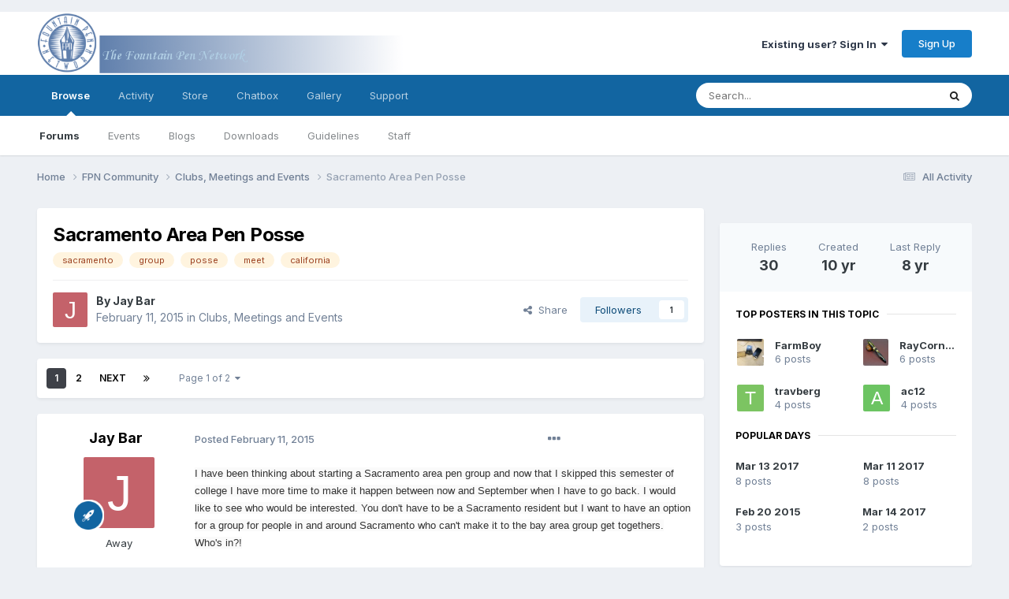

--- FILE ---
content_type: text/html;charset=UTF-8
request_url: https://www.fountainpennetwork.com/forum/topic/284623-sacramento-area-pen-posse/
body_size: 39684
content:
<!DOCTYPE html>
<html lang="en-US" dir="ltr">
	<head>
		<meta charset="utf-8">
		<title>Sacramento Area Pen Posse - Clubs, Meetings and Events - The Fountain Pen Network</title>
		
			<!-- Global site tag (gtag.js) - Google Analytics -->
<script async src="https://www.googletagmanager.com/gtag/js?id=UA-45780611-1"></script>
<script>
  window.dataLayer = window.dataLayer || [];
  function gtag(){dataLayer.push(arguments);}
  gtag('js', new Date());

  gtag('config', 'UA-45780611-1');
</script>

		
		
		
		

	<meta name="viewport" content="width=device-width, initial-scale=1">


	
	


	<meta name="twitter:card" content="summary" />



	
		
			
				<meta property="og:title" content="Sacramento Area Pen Posse">
			
		
	

	
		
			
				<meta property="og:type" content="website">
			
		
	

	
		
			
				<meta property="og:url" content="https://www.fountainpennetwork.com/forum/topic/284623-sacramento-area-pen-posse/">
			
		
	

	
		
			
				<meta name="description" content="I have been thinking about starting a Sacramento area pen group and now that I skipped this semester of college I have more time to make it happen between now and September when I have to go back. I would like to see who would be interested. You don&#039;t have to be a Sacramento resident but I want t...">
			
		
	

	
		
			
				<meta property="og:description" content="I have been thinking about starting a Sacramento area pen group and now that I skipped this semester of college I have more time to make it happen between now and September when I have to go back. I would like to see who would be interested. You don&#039;t have to be a Sacramento resident but I want t...">
			
		
	

	
		
			
				<meta property="og:updated_time" content="2017-06-07T03:51:05Z">
			
		
	

	
		
			
				<meta name="keywords" content="sacramento, group, posse, meet, california">
			
		
	

	
		
			
				<meta property="og:site_name" content="The Fountain Pen Network">
			
		
	

	
		
			
				<meta property="og:locale" content="en_US">
			
		
	


	
		<link rel="next" href="https://www.fountainpennetwork.com/forum/topic/284623-sacramento-area-pen-posse/page/2/" />
	

	
		<link rel="last" href="https://www.fountainpennetwork.com/forum/topic/284623-sacramento-area-pen-posse/page/2/" />
	

	
		<link rel="canonical" href="https://www.fountainpennetwork.com/forum/topic/284623-sacramento-area-pen-posse/" />
	




<link rel="manifest" href="https://www.fountainpennetwork.com/forum/manifest.webmanifest/">
<meta name="msapplication-config" content="https://www.fountainpennetwork.com/forum/browserconfig.xml/">
<meta name="msapplication-starturl" content="/">
<meta name="application-name" content="The Fountain Pen Network">
<meta name="apple-mobile-web-app-title" content="The Fountain Pen Network">

	<meta name="theme-color" content="#ffffff">






	

	
		
			<link rel="icon" sizes="36x36" href="https://www.fountainpennetwork.com/forum/uploads/monthly_2020_11/android-chrome-36x36.png">
		
	

	
		
			<link rel="icon" sizes="48x48" href="https://www.fountainpennetwork.com/forum/uploads/monthly_2020_11/android-chrome-48x48.png">
		
	

	
		
			<link rel="icon" sizes="72x72" href="https://www.fountainpennetwork.com/forum/uploads/monthly_2020_11/android-chrome-72x72.png">
		
	

	
		
			<link rel="icon" sizes="96x96" href="https://www.fountainpennetwork.com/forum/uploads/monthly_2020_11/android-chrome-96x96.png">
		
	

	
		
			<link rel="icon" sizes="144x144" href="https://www.fountainpennetwork.com/forum/uploads/monthly_2020_11/android-chrome-144x144.png">
		
	

	
		
			<link rel="icon" sizes="192x192" href="https://www.fountainpennetwork.com/forum/uploads/monthly_2020_11/android-chrome-192x192.png">
		
	

	
		
			<link rel="icon" sizes="256x256" href="https://www.fountainpennetwork.com/forum/uploads/monthly_2020_11/android-chrome-256x256.png">
		
	

	
		
			<link rel="icon" sizes="384x384" href="https://www.fountainpennetwork.com/forum/uploads/monthly_2020_11/android-chrome-384x384.png">
		
	

	
		
			<link rel="icon" sizes="512x512" href="https://www.fountainpennetwork.com/forum/uploads/monthly_2020_11/android-chrome-512x512.png">
		
	

	
		
			<meta name="msapplication-square70x70logo" content="https://www.fountainpennetwork.com/forum/uploads/monthly_2020_11/msapplication-square70x70logo.png"/>
		
	

	
		
			<meta name="msapplication-TileImage" content="https://www.fountainpennetwork.com/forum/uploads/monthly_2020_11/msapplication-TileImage.png"/>
		
	

	
		
			<meta name="msapplication-square150x150logo" content="https://www.fountainpennetwork.com/forum/uploads/monthly_2020_11/msapplication-square150x150logo.png"/>
		
	

	
		
			<meta name="msapplication-wide310x150logo" content="https://www.fountainpennetwork.com/forum/uploads/monthly_2020_11/msapplication-wide310x150logo.png"/>
		
	

	
		
			<meta name="msapplication-square310x310logo" content="https://www.fountainpennetwork.com/forum/uploads/monthly_2020_11/msapplication-square310x310logo.png"/>
		
	

	
		
			
				<link rel="apple-touch-icon" href="https://www.fountainpennetwork.com/forum/uploads/monthly_2020_11/apple-touch-icon-57x57.png">
			
		
	

	
		
			
				<link rel="apple-touch-icon" sizes="60x60" href="https://www.fountainpennetwork.com/forum/uploads/monthly_2020_11/apple-touch-icon-60x60.png">
			
		
	

	
		
			
				<link rel="apple-touch-icon" sizes="72x72" href="https://www.fountainpennetwork.com/forum/uploads/monthly_2020_11/apple-touch-icon-72x72.png">
			
		
	

	
		
			
				<link rel="apple-touch-icon" sizes="76x76" href="https://www.fountainpennetwork.com/forum/uploads/monthly_2020_11/apple-touch-icon-76x76.png">
			
		
	

	
		
			
				<link rel="apple-touch-icon" sizes="114x114" href="https://www.fountainpennetwork.com/forum/uploads/monthly_2020_11/apple-touch-icon-114x114.png">
			
		
	

	
		
			
				<link rel="apple-touch-icon" sizes="120x120" href="https://www.fountainpennetwork.com/forum/uploads/monthly_2020_11/apple-touch-icon-120x120.png">
			
		
	

	
		
			
				<link rel="apple-touch-icon" sizes="144x144" href="https://www.fountainpennetwork.com/forum/uploads/monthly_2020_11/apple-touch-icon-144x144.png">
			
		
	

	
		
			
				<link rel="apple-touch-icon" sizes="152x152" href="https://www.fountainpennetwork.com/forum/uploads/monthly_2020_11/apple-touch-icon-152x152.png">
			
		
	

	
		
			
				<link rel="apple-touch-icon" sizes="180x180" href="https://www.fountainpennetwork.com/forum/uploads/monthly_2020_11/apple-touch-icon-180x180.png">
			
		
	





<link rel="preload" href="//www.fountainpennetwork.com/forum/applications/core/interface/font/fontawesome-webfont.woff2?v=4.7.0" as="font" crossorigin="anonymous">
		


	<link rel="preconnect" href="https://fonts.googleapis.com">
	<link rel="preconnect" href="https://fonts.gstatic.com" crossorigin>
	
		<link href="https://fonts.googleapis.com/css2?family=Inter:wght@300;400;500;600;700&display=swap" rel="stylesheet">
	



	<link rel='stylesheet' href='https://www.fountainpennetwork.com/forum/uploads/css_built_7/341e4a57816af3ba440d891ca87450ff_framework.css?v=7d36b4a55e1685009943' media='all'>

	<link rel='stylesheet' href='https://www.fountainpennetwork.com/forum/uploads/css_built_7/05e81b71abe4f22d6eb8d1a929494829_responsive.css?v=7d36b4a55e1685009943' media='all'>

	<link rel='stylesheet' href='https://www.fountainpennetwork.com/forum/uploads/css_built_7/90eb5adf50a8c640f633d47fd7eb1778_core.css?v=7d36b4a55e1685009943' media='all'>

	<link rel='stylesheet' href='https://www.fountainpennetwork.com/forum/uploads/css_built_7/5a0da001ccc2200dc5625c3f3934497d_core_responsive.css?v=7d36b4a55e1685009943' media='all'>

	<link rel='stylesheet' href='https://www.fountainpennetwork.com/forum/uploads/css_built_7/ec0c06d47f161faa24112e8cbf0665bc_chatbox.css?v=7d36b4a55e1685009943' media='all'>

	<link rel='stylesheet' href='https://www.fountainpennetwork.com/forum/uploads/css_built_7/62e269ced0fdab7e30e026f1d30ae516_forums.css?v=7d36b4a55e1685009943' media='all'>

	<link rel='stylesheet' href='https://www.fountainpennetwork.com/forum/uploads/css_built_7/76e62c573090645fb99a15a363d8620e_forums_responsive.css?v=7d36b4a55e1685009943' media='all'>

	<link rel='stylesheet' href='https://www.fountainpennetwork.com/forum/uploads/css_built_7/a0fb1943a9954fd86073d53ae38b8bb1_badges.css?v=7d36b4a55e1685009943' media='all'>

	<link rel='stylesheet' href='https://www.fountainpennetwork.com/forum/uploads/css_built_7/ebdea0c6a7dab6d37900b9190d3ac77b_topics.css?v=7d36b4a55e1685009943' media='all'>

	<link rel='stylesheet' href='https://www.fountainpennetwork.com/forum/uploads/css_built_7/885a2e418b87306e5ae0b62323d68d08_widgets.css?v=7d36b4a55e1685009943' media='all'>

	<link rel='stylesheet' href='https://www.fountainpennetwork.com/forum/uploads/css_built_7/37c6452ea623de41c991284837957128_gallery.css?v=7d36b4a55e1685009943' media='all'>

	<link rel='stylesheet' href='https://www.fountainpennetwork.com/forum/uploads/css_built_7/22e9af7d7c6ac7ddc7db0f1b0d471efc_gallery_responsive.css?v=7d36b4a55e1685009943' media='all'>

	<link rel='stylesheet' href='https://www.fountainpennetwork.com/forum/uploads/css_built_7/8a32dcbf06236254181d222455063219_global.css?v=7d36b4a55e1685009943' media='all'>

	<link rel='stylesheet' href='https://www.fountainpennetwork.com/forum/uploads/css_built_7/51a672ecd6862df2c2f1969522683ee9_calendar.css?v=7d36b4a55e1685009943' media='all'>

	<link rel='stylesheet' href='https://www.fountainpennetwork.com/forum/uploads/css_built_7/ecf8cbf597c675f333fa61d7fe877660_widgets.css?v=7d36b4a55e1685009943' media='all'>

	<link rel='stylesheet' href='https://www.fountainpennetwork.com/forum/uploads/css_built_7/63225940445060c5a9f21d31e95bf58e_downloads.css?v=7d36b4a55e1685009943' media='all'>

	<link rel='stylesheet' href='https://www.fountainpennetwork.com/forum/uploads/css_built_7/20e9fb241d987e07d4fc702c601c3ed8_downloads_responsive.css?v=7d36b4a55e1685009943' media='all'>





<link rel='stylesheet' href='https://www.fountainpennetwork.com/forum/uploads/css_built_7/258adbb6e4f3e83cd3b355f84e3fa002_custom.css?v=7d36b4a55e1685009943' media='all'>




		

	
	<script type='text/javascript'>
		var ipsDebug = false;		
	
		var CKEDITOR_BASEPATH = '//www.fountainpennetwork.com/forum/applications/core/interface/ckeditor/ckeditor/';
	
		var ipsSettings = {
			
			
			cookie_path: "/forum/",
			
			cookie_prefix: "ips4_",
			
			
			cookie_ssl: true,
			
			upload_imgURL: "",
			message_imgURL: "",
			notification_imgURL: "",
			baseURL: "//www.fountainpennetwork.com/forum/",
			jsURL: "//www.fountainpennetwork.com/forum/applications/core/interface/js/js.php",
			csrfKey: "f1992344a285d286bf2fabc9f67e99f0",
			antiCache: "7d36b4a55e1685009943",
			jsAntiCache: "7d36b4a55e1708966239",
			disableNotificationSounds: true,
			useCompiledFiles: true,
			links_external: true,
			memberID: 0,
			lazyLoadEnabled: true,
			blankImg: "//www.fountainpennetwork.com/forum/applications/core/interface/js/spacer.png",
			googleAnalyticsEnabled: true,
			matomoEnabled: false,
			viewProfiles: false,
			mapProvider: 'none',
			mapApiKey: '',
			pushPublicKey: "BBDkcdfBZke-4HQwqt27bFyg9U-rNEof_bRKAU8ypl4UKrwYKoZwaoGwleg6wZBX4ClkFyO8r0tN00CsolrBG-M",
			relativeDates: true
		};
		
		
		
		
			ipsSettings['maxImageDimensions'] = {
				width: 1000,
				height: 1000
			};
		
		
	</script>





<script type='text/javascript' src='https://www.fountainpennetwork.com/forum/uploads/javascript_global/root_library.js?v=7d36b4a55e1708966239' data-ips></script>


<script type='text/javascript' src='https://www.fountainpennetwork.com/forum/uploads/javascript_global/root_js_lang_1.js?v=7d36b4a55e1708966239' data-ips></script>


<script type='text/javascript' src='https://www.fountainpennetwork.com/forum/uploads/javascript_global/root_framework.js?v=7d36b4a55e1708966239' data-ips></script>


<script type='text/javascript' src='https://www.fountainpennetwork.com/forum/uploads/javascript_core/global_global_core.js?v=7d36b4a55e1708966239' data-ips></script>


<script type='text/javascript' src='https://www.fountainpennetwork.com/forum/uploads/javascript_core/plugins_plugins.js?v=7d36b4a55e1708966239' data-ips></script>


<script type='text/javascript' src='https://www.fountainpennetwork.com/forum/uploads/javascript_global/root_front.js?v=7d36b4a55e1708966239' data-ips></script>


<script type='text/javascript' src='https://www.fountainpennetwork.com/forum/uploads/javascript_core/front_front_core.js?v=7d36b4a55e1708966239' data-ips></script>


<script type='text/javascript' src='https://www.fountainpennetwork.com/forum/uploads/javascript_bimchatbox/front_front_chatbox.js?v=7d36b4a55e1708966239' data-ips></script>


<script type='text/javascript' src='https://www.fountainpennetwork.com/forum/uploads/javascript_forums/front_front_topic.js?v=7d36b4a55e1708966239' data-ips></script>


<script type='text/javascript' src='https://www.fountainpennetwork.com/forum/uploads/javascript_gallery/front_front_browse.js?v=7d36b4a55e1708966239' data-ips></script>


<script type='text/javascript' src='https://www.fountainpennetwork.com/forum/uploads/javascript_gallery/front_front_global.js?v=7d36b4a55e1708966239' data-ips></script>


<script type='text/javascript' src='https://www.fountainpennetwork.com/forum/uploads/javascript_global/root_map.js?v=7d36b4a55e1708966239' data-ips></script>



	<script type='text/javascript'>
		
			ips.setSetting( 'date_format', jQuery.parseJSON('"mm\/dd\/yy"') );
		
			ips.setSetting( 'date_first_day', jQuery.parseJSON('0') );
		
			ips.setSetting( 'ipb_url_filter_option', jQuery.parseJSON('"none"') );
		
			ips.setSetting( 'url_filter_any_action', jQuery.parseJSON('"allow"') );
		
			ips.setSetting( 'bypass_profanity', jQuery.parseJSON('0') );
		
			ips.setSetting( 'emoji_style', jQuery.parseJSON('"native"') );
		
			ips.setSetting( 'emoji_shortcodes', jQuery.parseJSON('true') );
		
			ips.setSetting( 'emoji_ascii', jQuery.parseJSON('true') );
		
			ips.setSetting( 'emoji_cache', jQuery.parseJSON('1684117275') );
		
			ips.setSetting( 'image_jpg_quality', jQuery.parseJSON('85') );
		
			ips.setSetting( 'cloud2', jQuery.parseJSON('false') );
		
			ips.setSetting( 'isAnonymous', jQuery.parseJSON('false') );
		
		
	</script>



<script type='application/ld+json'>
{
    "name": "Sacramento Area Pen Posse",
    "headline": "Sacramento Area Pen Posse",
    "text": "I have been thinking about starting a Sacramento area pen group and now that I skipped this semester of college I have more time to make it happen between now and September when I have to go back. I would like to see who would be interested. You don\u0027t have to be a Sacramento resident but I want to have an option for a group for people in and around Sacramento who can\u0027t make it to the bay area group get togethers. Who\u0027s in?! \n",
    "dateCreated": "2015-02-11T21:47:24+0000",
    "datePublished": "2015-02-11T21:47:24+0000",
    "dateModified": "2017-06-07T03:51:05+0000",
    "image": "https://www.fountainpennetwork.com/forum/applications/core/interface/email/default_photo.png",
    "author": {
        "@type": "Person",
        "name": "Jay Bar",
        "image": "https://www.fountainpennetwork.com/forum/applications/core/interface/email/default_photo.png",
        "url": "https://www.fountainpennetwork.com/forum/profile/120200-jay-bar/"
    },
    "interactionStatistic": [
        {
            "@type": "InteractionCounter",
            "interactionType": "http://schema.org/ViewAction",
            "userInteractionCount": 5375
        },
        {
            "@type": "InteractionCounter",
            "interactionType": "http://schema.org/CommentAction",
            "userInteractionCount": 30
        },
        {
            "@type": "InteractionCounter",
            "interactionType": "http://schema.org/FollowAction",
            "userInteractionCount": 1
        }
    ],
    "@context": "http://schema.org",
    "@type": "DiscussionForumPosting",
    "@id": "https://www.fountainpennetwork.com/forum/topic/284623-sacramento-area-pen-posse/",
    "isPartOf": {
        "@id": "https://www.fountainpennetwork.com/forum/#website"
    },
    "publisher": {
        "@id": "https://www.fountainpennetwork.com/forum/#organization",
        "member": {
            "@type": "Person",
            "name": "Jay Bar",
            "image": "https://www.fountainpennetwork.com/forum/applications/core/interface/email/default_photo.png",
            "url": "https://www.fountainpennetwork.com/forum/profile/120200-jay-bar/"
        }
    },
    "url": "https://www.fountainpennetwork.com/forum/topic/284623-sacramento-area-pen-posse/",
    "discussionUrl": "https://www.fountainpennetwork.com/forum/topic/284623-sacramento-area-pen-posse/",
    "mainEntityOfPage": {
        "@type": "WebPage",
        "@id": "https://www.fountainpennetwork.com/forum/topic/284623-sacramento-area-pen-posse/"
    },
    "pageStart": 1,
    "pageEnd": 2,
    "comment": [
        {
            "@type": "Comment",
            "@id": "https://www.fountainpennetwork.com/forum/topic/284623-sacramento-area-pen-posse/#comment-3270067",
            "url": "https://www.fountainpennetwork.com/forum/topic/284623-sacramento-area-pen-posse/#comment-3270067",
            "author": {
                "@type": "Person",
                "name": "FarmBoy",
                "image": "https://www.fountainpennetwork.com/forum/uploads/profile/photo-thumb-3036.jpg",
                "url": "https://www.fountainpennetwork.com/forum/profile/3036-farmboy/"
            },
            "dateCreated": "2015-02-12T06:49:23+0000",
            "text": "RayCornett \u00a0 I\u0027m in.  We have a serious posse happening at Peters Cafe on the 22nd in Millbrae.  Even this far in advance I know of cars with empty seats coming from Sacramento, Arbucle, Dixon, and Auburn.  AltecGreen (yes he lives) will arrange a ticket for you to come. You might also be able to car pool with Jay Bar from the FPG group who has similar desires. \u00a0 FarmBoy \n",
            "upvoteCount": 0
        },
        {
            "@type": "Comment",
            "@id": "https://www.fountainpennetwork.com/forum/topic/284623-sacramento-area-pen-posse/#comment-3270833",
            "url": "https://www.fountainpennetwork.com/forum/topic/284623-sacramento-area-pen-posse/#comment-3270833",
            "author": {
                "@type": "Person",
                "name": "ac12",
                "image": "https://www.fountainpennetwork.com/forum/applications/core/interface/email/default_photo.png",
                "url": "https://www.fountainpennetwork.com/forum/profile/105113-ac12/"
            },
            "dateCreated": "2015-02-13T01:33:01+0000",
            "text": "Tessy Moon had been trying to start one in the area. Send her a PM. \n",
            "upvoteCount": 0
        },
        {
            "@type": "Comment",
            "@id": "https://www.fountainpennetwork.com/forum/topic/284623-sacramento-area-pen-posse/#comment-3275735",
            "url": "https://www.fountainpennetwork.com/forum/topic/284623-sacramento-area-pen-posse/#comment-3275735",
            "author": {
                "@type": "Person",
                "name": "JonSzanto",
                "image": "https://www.fountainpennetwork.com/forum/uploads/monthly_2020_12/spying_av.thumb.jpg.9b229dba3e578086240b6843a081f1f9.jpg",
                "url": "https://www.fountainpennetwork.com/forum/profile/65351-jonszanto/"
            },
            "dateCreated": "2015-02-17T07:10:21+0000",
            "text": "Have this guy convene the meeting... \u00a0 \n \n",
            "upvoteCount": 0
        },
        {
            "@type": "Comment",
            "@id": "https://www.fountainpennetwork.com/forum/topic/284623-sacramento-area-pen-posse/#comment-3279105",
            "url": "https://www.fountainpennetwork.com/forum/topic/284623-sacramento-area-pen-posse/#comment-3279105",
            "author": {
                "@type": "Person",
                "name": "twojay",
                "image": "https://www.fountainpennetwork.com/forum/uploads/profile/photo-thumb-40112.jpg",
                "url": "https://www.fountainpennetwork.com/forum/profile/40112-twojay/"
            },
            "dateCreated": "2015-02-20T11:19:08+0000",
            "text": "I\u0027m in.And I had forgotten about Raymond Johnson. That was great. \n",
            "upvoteCount": 0
        },
        {
            "@type": "Comment",
            "@id": "https://www.fountainpennetwork.com/forum/topic/284623-sacramento-area-pen-posse/#comment-3279492",
            "url": "https://www.fountainpennetwork.com/forum/topic/284623-sacramento-area-pen-posse/#comment-3279492",
            "author": {
                "@type": "Person",
                "name": "Ih8darian",
                "image": "https://www.fountainpennetwork.com/forum/applications/core/interface/email/default_photo.png",
                "url": "https://www.fountainpennetwork.com/forum/profile/120773-ih8darian/"
            },
            "dateCreated": "2015-02-20T20:43:05+0000",
            "text": "Could anyone in the Sacramento area repair my Parker Duovac? More info in this thread https://www.fountainpennetwork.com/forum/index.php/topic/285351-purchased-a-duovac-off-ebay-and-i-have-repair-questions/?do=findComment\u0026amp;comment=3279463 \n\n",
            "upvoteCount": 0
        },
        {
            "@type": "Comment",
            "@id": "https://www.fountainpennetwork.com/forum/topic/284623-sacramento-area-pen-posse/#comment-3279520",
            "url": "https://www.fountainpennetwork.com/forum/topic/284623-sacramento-area-pen-posse/#comment-3279520",
            "author": {
                "@type": "Person",
                "name": "Terea",
                "image": "https://www.fountainpennetwork.com/forum/uploads/profile/photo-thumb-16001.jpg",
                "url": "https://www.fountainpennetwork.com/forum/profile/16001-terea/"
            },
            "dateCreated": "2015-02-20T21:20:57+0000",
            "text": "I\u0027m in! \n",
            "upvoteCount": 0
        },
        {
            "@type": "Comment",
            "@id": "https://www.fountainpennetwork.com/forum/topic/284623-sacramento-area-pen-posse/#comment-3806046",
            "url": "https://www.fountainpennetwork.com/forum/topic/284623-sacramento-area-pen-posse/#comment-3806046",
            "author": {
                "@type": "Person",
                "name": "RayCornett",
                "image": "https://www.fountainpennetwork.com/forum/uploads/profile/photo-thumb-125250.jpg",
                "url": "https://www.fountainpennetwork.com/forum/profile/125250-raycornett/"
            },
            "dateCreated": "2017-03-10T21:14:12+0000",
            "text": "Back to my regular account. I have FINALLY been able to put more thought into this and have started a Facebook group for this group and will soon have a Meet Up group for it which will draw more members since lots of people do not use Facebook but use Meet Up.  If those who expressed interest are still into the idea and have Facebook please join: https://www.facebook.com/groups/SacramentoFountainPenCollectorsAssociation/ \n\n",
            "upvoteCount": 0
        },
        {
            "@type": "Comment",
            "@id": "https://www.fountainpennetwork.com/forum/topic/284623-sacramento-area-pen-posse/#comment-3806140",
            "url": "https://www.fountainpennetwork.com/forum/topic/284623-sacramento-area-pen-posse/#comment-3806140",
            "author": {
                "@type": "Person",
                "name": "travberg",
                "image": "https://www.fountainpennetwork.com/forum/applications/core/interface/email/default_photo.png",
                "url": "https://www.fountainpennetwork.com/forum/profile/61210-travberg/"
            },
            "dateCreated": "2017-03-11T01:21:10+0000",
            "text": "Please keep me in the loop, may have vintage 100-200 pens to bring.  Live in W. Sac. \n",
            "upvoteCount": 0
        },
        {
            "@type": "Comment",
            "@id": "https://www.fountainpennetwork.com/forum/topic/284623-sacramento-area-pen-posse/#comment-3806143",
            "url": "https://www.fountainpennetwork.com/forum/topic/284623-sacramento-area-pen-posse/#comment-3806143",
            "author": {
                "@type": "Person",
                "name": "travberg",
                "image": "https://www.fountainpennetwork.com/forum/applications/core/interface/email/default_photo.png",
                "url": "https://www.fountainpennetwork.com/forum/profile/61210-travberg/"
            },
            "dateCreated": "2017-03-11T01:27:09+0000",
            "text": "If you still need a repair?  We can import a repairman from the Bay Area. \u00a0 He is over due for a visit to Sac. \n",
            "upvoteCount": 0
        },
        {
            "@type": "Comment",
            "@id": "https://www.fountainpennetwork.com/forum/topic/284623-sacramento-area-pen-posse/#comment-3806231",
            "url": "https://www.fountainpennetwork.com/forum/topic/284623-sacramento-area-pen-posse/#comment-3806231",
            "author": {
                "@type": "Person",
                "name": "RayCornett",
                "image": "https://www.fountainpennetwork.com/forum/uploads/profile/photo-thumb-125250.jpg",
                "url": "https://www.fountainpennetwork.com/forum/profile/125250-raycornett/"
            },
            "dateCreated": "2017-03-11T04:03:35+0000",
            "text": "I do professional repair and restoration. I work as a partner to Write on Time from the East coast. But I have no problem with others who repair coming to the Meet ups. \n",
            "upvoteCount": 0
        },
        {
            "@type": "Comment",
            "@id": "https://www.fountainpennetwork.com/forum/topic/284623-sacramento-area-pen-posse/#comment-3806232",
            "url": "https://www.fountainpennetwork.com/forum/topic/284623-sacramento-area-pen-posse/#comment-3806232",
            "author": {
                "@type": "Person",
                "name": "RayCornett",
                "image": "https://www.fountainpennetwork.com/forum/uploads/profile/photo-thumb-125250.jpg",
                "url": "https://www.fountainpennetwork.com/forum/profile/125250-raycornett/"
            },
            "dateCreated": "2017-03-11T04:04:19+0000",
            "text": "Join the FB group if you are on there. The more local area members we get the sooner we start getting together. \n",
            "upvoteCount": 0
        },
        {
            "@type": "Comment",
            "@id": "https://www.fountainpennetwork.com/forum/topic/284623-sacramento-area-pen-posse/#comment-3806233",
            "url": "https://www.fountainpennetwork.com/forum/topic/284623-sacramento-area-pen-posse/#comment-3806233",
            "author": {
                "@type": "Person",
                "name": "RayCornett",
                "image": "https://www.fountainpennetwork.com/forum/uploads/profile/photo-thumb-125250.jpg",
                "url": "https://www.fountainpennetwork.com/forum/profile/125250-raycornett/"
            },
            "dateCreated": "2017-03-11T04:04:39+0000",
            "text": "Woop! \n",
            "upvoteCount": 0
        },
        {
            "@type": "Comment",
            "@id": "https://www.fountainpennetwork.com/forum/topic/284623-sacramento-area-pen-posse/#comment-3806234",
            "url": "https://www.fountainpennetwork.com/forum/topic/284623-sacramento-area-pen-posse/#comment-3806234",
            "author": {
                "@type": "Person",
                "name": "RayCornett",
                "image": "https://www.fountainpennetwork.com/forum/uploads/profile/photo-thumb-125250.jpg",
                "url": "https://www.fountainpennetwork.com/forum/profile/125250-raycornett/"
            },
            "dateCreated": "2017-03-11T04:05:25+0000",
            "text": "Yes! \n",
            "upvoteCount": 0
        },
        {
            "@type": "Comment",
            "@id": "https://www.fountainpennetwork.com/forum/topic/284623-sacramento-area-pen-posse/#comment-3806683",
            "url": "https://www.fountainpennetwork.com/forum/topic/284623-sacramento-area-pen-posse/#comment-3806683",
            "author": {
                "@type": "Person",
                "name": "ac12",
                "image": "https://www.fountainpennetwork.com/forum/applications/core/interface/email/default_photo.png",
                "url": "https://www.fountainpennetwork.com/forum/profile/105113-ac12/"
            },
            "dateCreated": "2017-03-11T21:31:20+0000",
            "text": "A Posse only needs one person to call it. Whoever shows up shows up. \u00a0 If you WAIT to get a GROUP together, you may never get it going. Cuz most people want someone else to do the setup work of arranging for the place. Then you don\u0027t get a Posse meet, cuz no one wants to arrange for the place. \n",
            "upvoteCount": 0
        },
        {
            "@type": "Comment",
            "@id": "https://www.fountainpennetwork.com/forum/topic/284623-sacramento-area-pen-posse/#comment-3806740",
            "url": "https://www.fountainpennetwork.com/forum/topic/284623-sacramento-area-pen-posse/#comment-3806740",
            "author": {
                "@type": "Person",
                "name": "RayCornett",
                "image": "https://www.fountainpennetwork.com/forum/uploads/profile/photo-thumb-125250.jpg",
                "url": "https://www.fountainpennetwork.com/forum/profile/125250-raycornett/"
            },
            "dateCreated": "2017-03-11T22:45:41+0000",
            "text": "Ive already arranged for at least one place. The only problem is it closes so early . I have a few members on the FB page already. Once I find the right place i\u0027ll set it up. I\u0027m not going to leave that up to the members. I want them to just be able to show up and enjoy getting together without having responsibilities. I also don\u0027t want the dates I choose to clash with other group event dates. \n",
            "upvoteCount": 0
        },
        {
            "@type": "Comment",
            "@id": "https://www.fountainpennetwork.com/forum/topic/284623-sacramento-area-pen-posse/#comment-3806842",
            "url": "https://www.fountainpennetwork.com/forum/topic/284623-sacramento-area-pen-posse/#comment-3806842",
            "author": {
                "@type": "Person",
                "name": "FarmBoy",
                "image": "https://www.fountainpennetwork.com/forum/uploads/profile/photo-thumb-3036.jpg",
                "url": "https://www.fountainpennetwork.com/forum/profile/3036-farmboy/"
            },
            "dateCreated": "2017-03-12T01:49:48+0000",
            "text": "How about the Sacramento crowd car pool to the next PPPC meeting and then after that we have a party? \n",
            "upvoteCount": 0
        },
        {
            "@type": "Comment",
            "@id": "https://www.fountainpennetwork.com/forum/topic/284623-sacramento-area-pen-posse/#comment-3807050",
            "url": "https://www.fountainpennetwork.com/forum/topic/284623-sacramento-area-pen-posse/#comment-3807050",
            "author": {
                "@type": "Person",
                "name": "ethernautrix",
                "image": "https://www.fountainpennetwork.com/forum/uploads/profile/photo-thumb-13586.jpg",
                "url": "https://www.fountainpennetwork.com/forum/profile/13586-ethernautrix/"
            },
            "dateCreated": "2017-03-12T10:16:01+0000",
            "text": "You don\u0027t begin a Pen Posse with the Pen Posse you want to emulate; you begin Pen Posse by calling Pen Posse and showing up, calling Pen Posse and showing up, calling Pen Posse and showing up... until it becomes the Pen Posse with a life of its own. \u00a0 That\u0027s why you pick a place where you\u0027d want to go anyway, in case you\u0027re the only one who shows up. Report back on what you did at Pen Posse, even if you were the only one who showed up, and keep calling them. \n",
            "upvoteCount": 0
        },
        {
            "@type": "Comment",
            "@id": "https://www.fountainpennetwork.com/forum/topic/284623-sacramento-area-pen-posse/#comment-3807490",
            "url": "https://www.fountainpennetwork.com/forum/topic/284623-sacramento-area-pen-posse/#comment-3807490",
            "author": {
                "@type": "Person",
                "name": "FarmBoy",
                "image": "https://www.fountainpennetwork.com/forum/uploads/profile/photo-thumb-3036.jpg",
                "url": "https://www.fountainpennetwork.com/forum/profile/3036-farmboy/"
            },
            "dateCreated": "2017-03-13T00:48:54+0000",
            "text": "Are you making rules about someone making rules where no rules exist?\n",
            "upvoteCount": 0
        },
        {
            "@type": "Comment",
            "@id": "https://www.fountainpennetwork.com/forum/topic/284623-sacramento-area-pen-posse/#comment-3807494",
            "url": "https://www.fountainpennetwork.com/forum/topic/284623-sacramento-area-pen-posse/#comment-3807494",
            "author": {
                "@type": "Person",
                "name": "Jerome Tarshis",
                "image": "https://www.fountainpennetwork.com/forum/applications/core/interface/email/default_photo.png",
                "url": "https://www.fountainpennetwork.com/forum/profile/2305-jerome-tarshis/"
            },
            "dateCreated": "2017-03-13T00:59:50+0000",
            "text": "No rules exist? No rules exist? No rules exist? This rather calls up memories of Somerset Maugham\u0027s (here I misquote a little, though not meaningfully) epigram that there are three rules for writing a novel, but unfortunately no one knows what they are. \u00a0 Neither in novel-writing nor in Pen Posse affairs, among other affairs, has that stopped very many people from telling what the rules are.  \n",
            "upvoteCount": 0
        }
    ]
}	
</script>

<script type='application/ld+json'>
{
    "@context": "http://www.schema.org",
    "publisher": "https://www.fountainpennetwork.com/forum/#organization",
    "@type": "WebSite",
    "@id": "https://www.fountainpennetwork.com/forum/#website",
    "mainEntityOfPage": "https://www.fountainpennetwork.com/forum/",
    "name": "The Fountain Pen Network",
    "url": "https://www.fountainpennetwork.com/forum/",
    "potentialAction": {
        "type": "SearchAction",
        "query-input": "required name=query",
        "target": "https://www.fountainpennetwork.com/forum/search/?q={query}"
    },
    "inLanguage": [
        {
            "@type": "Language",
            "name": "English (USA)",
            "alternateName": "en-US"
        }
    ]
}	
</script>

<script type='application/ld+json'>
{
    "@context": "http://www.schema.org",
    "@type": "Organization",
    "@id": "https://www.fountainpennetwork.com/forum/#organization",
    "mainEntityOfPage": "https://www.fountainpennetwork.com/forum/",
    "name": "The Fountain Pen Network",
    "url": "https://www.fountainpennetwork.com/forum/",
    "logo": {
        "@type": "ImageObject",
        "@id": "https://www.fountainpennetwork.com/forum/#logo",
        "url": "https://www.fountainpennetwork.com/forum/uploads/monthly_2021_02/40_logo_com.png.017c8b8d13b006f1f1a14fc1efc0a544.png"
    },
    "address": {
        "@type": "PostalAddress",
        "streetAddress": "Bornedaal 25",
        "addressLocality": "Maastricht",
        "addressRegion": "Limburg",
        "postalCode": "6228 GZ",
        "addressCountry": "NL"
    }
}	
</script>

<script type='application/ld+json'>
{
    "@context": "http://schema.org",
    "@type": "BreadcrumbList",
    "itemListElement": [
        {
            "@type": "ListItem",
            "position": 1,
            "item": {
                "@id": "https://www.fountainpennetwork.com/forum/forum/75-fpn-community/",
                "name": "FPN Community"
            }
        },
        {
            "@type": "ListItem",
            "position": 2,
            "item": {
                "@id": "https://www.fountainpennetwork.com/forum/forum/11-clubs-meetings-and-events/",
                "name": "Clubs, Meetings and Events"
            }
        }
    ]
}	
</script>

<script type='application/ld+json'>
{
    "@context": "http://schema.org",
    "@type": "ContactPage",
    "url": "https://www.fountainpennetwork.com/forum/contact/"
}	
</script>



<script type='text/javascript'>
    (() => {
        let gqlKeys = [];
        for (let [k, v] of Object.entries(gqlKeys)) {
            ips.setGraphQlData(k, v);
        }
    })();
</script>

		

        <!-- Quantcast Choice. Consent Manager Tag v2.0 (for TCF 2.0) IN HEADER -->
        <script type="text/javascript" async=true>
        (function() {
          var host = window.location.hostname;
          var element = document.createElement('script');
          var firstScript = document.getElementsByTagName('script')[0];
          var url = 'https://quantcast.mgr.consensu.org'
            .concat('/choice/', 'tC0PkxrZ1J9fd', '/', host, '/choice.js')
          var uspTries = 0;
          var uspTriesLimit = 3;
          element.async = true;
          element.type = 'text/javascript';
          element.src = url;

          firstScript.parentNode.insertBefore(element, firstScript);

          function makeStub() {
            var TCF_LOCATOR_NAME = '__tcfapiLocator';
            var queue = [];
            var win = window;
            var cmpFrame;

            function addFrame() {
              var doc = win.document;
              var otherCMP = !!(win.frames[TCF_LOCATOR_NAME]);

              if (!otherCMP) {
                if (doc.body) {
                  var iframe = doc.createElement('iframe');

                  iframe.style.cssText = 'display:none';
                  iframe.name = TCF_LOCATOR_NAME;
                  doc.body.appendChild(iframe);
                } else {
                  setTimeout(addFrame, 5);
                }
              }
              return !otherCMP;
            }

            function tcfAPIHandler() {
              var gdprApplies;
              var args = arguments;

              if (!args.length) {
                return queue;
              } else if (args[0] === 'setGdprApplies') {
                if (
                  args.length > 3 &&
                  args[2] === 2 &&
                  typeof args[3] === 'boolean'
                ) {
                  gdprApplies = args[3];
                  if (typeof args[2] === 'function') {
                    args[2]('set', true);
                  }
                }
              } else if (args[0] === 'ping') {
                var retr = {
                  gdprApplies: gdprApplies,
                  cmpLoaded: false,
                  cmpStatus: 'stub'
                };

                if (typeof args[2] === 'function') {
                  args[2](retr);
                }
              } else {
                queue.push(args);
              }
            }

            function postMessageEventHandler(event) {
              var msgIsString = typeof event.data === 'string';
              var json = {};

              try {
                if (msgIsString) {
                  json = JSON.parse(event.data);
                } else {
                  json = event.data;
                }
              } catch (ignore) {}

              var payload = json.__tcfapiCall;

              if (payload) {
                window.__tcfapi(
                  payload.command,
                  payload.version,
                  function(retValue, success) {
                    var returnMsg = {
                      __tcfapiReturn: {
                        returnValue: retValue,
                        success: success,
                        callId: payload.callId
                      }
                    };
                    if (msgIsString) {
                      returnMsg = JSON.stringify(returnMsg);
                    }
                    if (event && event.source && event.source.postMessage) {
                      event.source.postMessage(returnMsg, '*');
                    }
                  },
                  payload.parameter
                );
              }
            }

            while (win) {
              try {
                if (win.frames[TCF_LOCATOR_NAME]) {
                  cmpFrame = win;
                  break;
                }
              } catch (ignore) {}

              if (win === window.top) {
                break;
              }
              win = win.parent;
            }
            if (!cmpFrame) {
              addFrame();
              win.__tcfapi = tcfAPIHandler;
              win.addEventListener('message', postMessageEventHandler, false);
            }
          };

          makeStub();

          var uspStubFunction = function() {
            var arg = arguments;
            if (typeof window.__uspapi !== uspStubFunction) {
              setTimeout(function() {
                if (typeof window.__uspapi !== 'undefined') {
                  window.__uspapi.apply(window.__uspapi, arg);
                }
              }, 500);
            }
          };

          var checkIfUspIsReady = function() {
            uspTries++;
            if (window.__uspapi === uspStubFunction && uspTries < uspTriesLimit) {
              console.warn('USP is not accessible');
            } else {
              clearInterval(uspInterval);
            }
          };

          if (typeof window.__uspapi === 'undefined') {
            window.__uspapi = uspStubFunction;
            var uspInterval = setInterval(checkIfUspIsReady, 6000);
          }
        })();
        </script>
        <!-- End Quantcast Choice. Consent Manager Tag v2.0 (for TCF 2.0) -->
      
        <!-- Start Alexa Certify Javascript -->
        <script type="text/javascript">
           _atrk_opts = { atrk_acct:"gbHMk1ao6C52Io", domain:"fountainpennetwork.com",dynamic: true};
           (function() { var as = document.createElement('script'); as.type = 'text/javascript'; as.async = true; as.src = "https://d31qbv1cthcecs.cloudfront.net/atrk.js"; var s = document.getElementsByTagName('script')[0];s.parentNode.insertBefore(as, s); })();
        </script>
        <noscript><img src="https://d5nxst8fruw4z.cloudfront.net/atrk.gif?account=gbHMk1ao6C52Io" style="display:none" height="1" width="1" alt=""></noscript>
        <!-- End Alexa Certify Javascript --> 

        <!-- Skimlinks -->
        <script type="text/javascript" src="https://s.skimresources.com/js/86284X1538780.skimlinks.js"></script>
		<!-- End Skimlinks script -->
      
        <!-- SetupAd header script 2021-06-13 -->
        <script src="https://securepubads.g.doubleclick.net/tag/js/gpt.js" async></script>
        <script>
            window.googletag = window.googletag || {cmd: []};
            googletag.cmd.push (function () {
                if(window.innerWidth > 979) {
                    googletag.defineSlot('/147246189,36429920/fountainpennetwork.com_970x90_anchorad_desktop', [[970, 90], [728, 90]], 'fountainpennetwork.com_970x90_anchorad_responsive').addService(googletag.pubads());
                    googletag.defineSlot('/147246189,36429920/fountainpennetwork.com_300x600_sticky_desktop_1', [300, 600], 'fountainpennetwork.com_300x600_sticky_responsive_1').addService(googletag.pubads());
                    googletag.defineSlot('/147246189,36429920/fountainpennetwork.com_300x600_desktop_2', [300, 600], 'fountainpennetwork.com_300x600_responsive_2').addService(googletag.pubads());
                    googletag.defineSlot('/147246189,36429920/fountainpennetwork.com_980x250_billboard_desktop_3', [970, 250], 'fountainpennetwork.com_980x250_billboard_responsive_3').addService(googletag.pubads());
                    googletag.defineSlot('/147246189,36429920/fountainpennetwork.com_300x250_desktop_4', [300, 250], 'fountainpennetwork.com_300x250_responsive_4').addService(googletag.pubads());
                    googletag.defineSlot('/147246189,36429920/fountainpennetwork.com_970x250_billboard_desktop_5', [970, 250], 'fountainpennetwork.com_970x250_billboard_responsive_5').addService(googletag.pubads());
                    googletag.defineSlot('/147246189,36429920/fountainpennetwork.com_750x250_between_posts_desktop_6', [750, 250], 'fountainpennetwork.com_750x250_between_posts_responsive_6').addService(googletag.pubads());
                } else {
                    googletag.defineSlot('/147246189,36429920/fountainpennetwork.com_320x100_anchorad_mobile', [320, 100], 'fountainpennetwork.com_970x90_anchorad_responsive').addService(googletag.pubads());
                    googletag.defineSlot('/147246189,36429920/fountainpennetwork.com_336x336_sticky_mobile_1', [300, 250], 'fountainpennetwork.com_300x600_sticky_responsive_1').addService(googletag.pubads());
                    googletag.defineSlot('/147246189,36429920/fountainpennetwork.com_336x600_mobile_2', [300, 250], 'fountainpennetwork.com_300x600_responsive_2').addService(googletag.pubads());
                    googletag.defineSlot('/147246189,36429920/fountainpennetwork.com_336x336_billboard_mobile_3', [300, 250], 'fountainpennetwork.com_980x250_billboard_responsive_3').addService(googletag.pubads());
                    googletag.defineSlot('/147246189,36429920/fountainpennetwork.com_336x336_sticky_mobile_4', [300, 250], 'fountainpennetwork.com_300x250_responsive_4').addService(googletag.pubads());
                    googletag.defineSlot('/147246189,36429920/fountainpennetwork.com_336x336_billboard_mobile_5', [300, 250], 'fountainpennetwork.com_970x250_billboard_responsive_5').addService(googletag.pubads());
                    googletag.defineSlot('/147246189,36429920/fountainpennetwork.com_336x600_between_posts_mobile_6', [300, 600], 'fountainpennetwork.com_750x250_between_posts_responsive_6').addService(googletag.pubads());
                }

                googletag.pubads().enableSingleRequest();
                googletag.pubads().disableInitialLoad();
                googletag.pubads().set('adsense_background_color', '#EDF0F4');
                googletag.pubads().setCentering(true);
                googletag.enableServices();
            });
        </script>
        <script src="https://stpd.cloud/assets/hb/fountainpennetworkcom.js" async></script>
        <!-- End SetupAd header script 2021-06-13 -->
	</head>
	<body class="ipsApp ipsApp_front ipsJS_none ipsClearfix" data-controller="core.front.core.app"  data-message=""  data-pageapp="forums" data-pagelocation="front" data-pagemodule="forums" data-pagecontroller="topic" data-pageid="284623"   >
<!-- Header All SU FHB - Desktop: 970x250, 728x90 - Mobile: 300x250 -->
<!-- 2021-06-13 17:00 - 16296541 -->
<div id="SFHB-AM45-Header-All ipsLayout_contentWrapper">
    <div id="ipsLayout_mainArea">
        <div class='ipsResponsive_block' style='max-width: 980px; max-height: 338px; margin:auto; padding-top: 1px; padding-bottom: 1px;'>
            <div id="fountainpennetwork.com_980x250_billboard_responsive_3">
                <script>
                  googletag.cmd.push(function() { googletag.display('fountainpennetwork.com_980x250_billboard_responsive_3'); });
                </script>
            </div>
        </div>
    </div>
    <div id="ipsLayout_sidebar" class="ipsLayout_sidebarright"></div>
</div>

		
		  <a href="#ipsLayout_mainArea" class="ipsHide" title="Go to main content on this page" accesskey="m">Jump to content</a>
		
			<div id="ipsLayout_header" class="ipsClearfix">
				





				<header>
					<div class="ipsLayout_container">
						


<a href='https://www.fountainpennetwork.com/forum/' id='elLogo' accesskey='1'><img src="https://www.fountainpennetwork.com/forum/uploads/monthly_2021_02/40_logo_com.png.017c8b8d13b006f1f1a14fc1efc0a544.png" alt='The Fountain Pen Network'></a>

						
							

	<ul id="elUserNav" class="ipsList_inline cSignedOut ipsResponsive_showDesktop">
		
        
		
        
        
            
            
	


	<li class='cUserNav_icon ipsHide' id='elCart_container'></li>
	<li class='elUserNav_sep ipsHide' id='elCart_sep'></li>

<li id="elSignInLink">
                <a href="https://www.fountainpennetwork.com/forum/login/" data-ipsmenu-closeonclick="false" data-ipsmenu id="elUserSignIn">
                    Existing user? Sign In  <i class="fa fa-caret-down"></i>
                </a>
                
<div id='elUserSignIn_menu' class='ipsMenu ipsMenu_auto ipsHide'>
	<form accept-charset='utf-8' method='post' action='https://www.fountainpennetwork.com/forum/login/'>
		<input type="hidden" name="csrfKey" value="f1992344a285d286bf2fabc9f67e99f0">
		<input type="hidden" name="ref" value="aHR0cHM6Ly93d3cuZm91bnRhaW5wZW5uZXR3b3JrLmNvbS9mb3J1bS90b3BpYy8yODQ2MjMtc2FjcmFtZW50by1hcmVhLXBlbi1wb3NzZS8=">
		<div data-role="loginForm">
			
			
			
				<div class='ipsColumns ipsColumns_noSpacing'>
					<div class='ipsColumn ipsColumn_wide' id='elUserSignIn_internal'>
						
<div class="ipsPad ipsForm ipsForm_vertical">
	<h4 class="ipsType_sectionHead">Sign In</h4>
	<br><br>
	<ul class='ipsList_reset'>
		<li class="ipsFieldRow ipsFieldRow_noLabel ipsFieldRow_fullWidth">
			
			
				<input type="text" placeholder="Display Name or Email Address" name="auth" autocomplete="email">
			
		</li>
		<li class="ipsFieldRow ipsFieldRow_noLabel ipsFieldRow_fullWidth">
			<input type="password" placeholder="Password" name="password" autocomplete="current-password">
		</li>
		<li class="ipsFieldRow ipsFieldRow_checkbox ipsClearfix">
			<span class="ipsCustomInput">
				<input type="checkbox" name="remember_me" id="remember_me_checkbox" value="1" checked aria-checked="true">
				<span></span>
			</span>
			<div class="ipsFieldRow_content">
				<label class="ipsFieldRow_label" for="remember_me_checkbox">Remember me</label>
				<span class="ipsFieldRow_desc">Not recommended on shared computers</span>
			</div>
		</li>
		<li class="ipsFieldRow ipsFieldRow_fullWidth">
			<button type="submit" name="_processLogin" value="usernamepassword" class="ipsButton ipsButton_primary ipsButton_small" id="elSignIn_submit">Sign In</button>
			
				<p class="ipsType_right ipsType_small">
					
						<a href='https://www.fountainpennetwork.com/forum/lostpassword/' data-ipsDialog data-ipsDialog-title='Forgot your password?'>
					
					Forgot your password?</a>
				</p>
			
		</li>
	</ul>
</div>
					</div>
					<div class='ipsColumn ipsColumn_wide'>
						<div class='ipsPadding' id='elUserSignIn_external'>
							<div class='ipsAreaBackground_light ipsPadding:half'>
								
								
									<div class='ipsType_center ipsMargin_top:half'>
										

<button type="submit" name="_processLogin" value="2" class='ipsButton ipsButton_verySmall ipsButton_fullWidth ipsSocial ipsSocial_facebook' style="background-color: #3a579a">
	
		<span class='ipsSocial_icon'>
			
				<i class='fa fa-facebook-official'></i>
			
		</span>
		<span class='ipsSocial_text'>Sign in with Facebook</span>
	
</button>
									</div>
								
							</div>
						</div>
					</div>
				</div>
			
		</div>
	</form>
</div>
            </li>
            
        
		
			<li>
				
					<a href="https://www.fountainpennetwork.com/forum/register/" data-ipsdialog data-ipsdialog-size="narrow" data-ipsdialog-title="Sign Up"  id="elRegisterButton" class="ipsButton ipsButton_normal ipsButton_primary">Sign Up</a>
				
			</li>
		
	</ul>

							
<ul class='ipsMobileHamburger ipsList_reset ipsResponsive_hideDesktop'>
	<li data-ipsDrawer data-ipsDrawer-drawerElem='#elMobileDrawer'>
		<a href='#' >
			
			
			
			
			<i class='fa fa-navicon'></i>
		</a>
	</li>
</ul>
						
					</div>
				</header>

				

	<nav data-controller='core.front.core.navBar' class=' ipsResponsive_showDesktop'>
		<div class='ipsNavBar_primary ipsLayout_container '>
			<ul data-role="primaryNavBar" class='ipsClearfix'>
				


	
		
		
			
		
		<li class='ipsNavBar_active' data-active id='elNavSecondary_1' data-role="navBarItem" data-navApp="core" data-navExt="CustomItem">
			
			
				<a href="https://www.fountainpennetwork.com/forum/"  data-navItem-id="1" data-navDefault>
					Browse<span class='ipsNavBar_active__identifier'></span>
				</a>
			
			
				<ul class='ipsNavBar_secondary ' data-role='secondaryNavBar'>
					


	
	

	
		
		
			
		
		<li class='ipsNavBar_active' data-active id='elNavSecondary_10' data-role="navBarItem" data-navApp="forums" data-navExt="Forums">
			
			
				<a href="https://www.fountainpennetwork.com/forum/"  data-navItem-id="10" data-navDefault>
					Forums<span class='ipsNavBar_active__identifier'></span>
				</a>
			
			
		</li>
	
	

	
		
		
		<li  id='elNavSecondary_11' data-role="navBarItem" data-navApp="calendar" data-navExt="Calendar">
			
			
				<a href="https://www.fountainpennetwork.com/forum/events/"  data-navItem-id="11" >
					Events<span class='ipsNavBar_active__identifier'></span>
				</a>
			
			
		</li>
	
	

	
		
		
		<li  id='elNavSecondary_13' data-role="navBarItem" data-navApp="blog" data-navExt="Blogs">
			
			
				<a href="https://www.fountainpennetwork.com/forum/blogs/"  data-navItem-id="13" >
					Blogs<span class='ipsNavBar_active__identifier'></span>
				</a>
			
			
		</li>
	
	

	
		
		
		<li  id='elNavSecondary_14' data-role="navBarItem" data-navApp="downloads" data-navExt="Downloads">
			
			
				<a href="https://www.fountainpennetwork.com/forum/files/"  data-navItem-id="14" >
					Downloads<span class='ipsNavBar_active__identifier'></span>
				</a>
			
			
		</li>
	
	

	
		
		
		<li  id='elNavSecondary_34' data-role="navBarItem" data-navApp="core" data-navExt="Guidelines">
			
			
				<a href="https://www.fountainpennetwork.com/forum/guidelines/"  data-navItem-id="34" >
					Guidelines<span class='ipsNavBar_active__identifier'></span>
				</a>
			
			
		</li>
	
	

	
		
		
		<li  id='elNavSecondary_35' data-role="navBarItem" data-navApp="core" data-navExt="StaffDirectory">
			
			
				<a href="https://www.fountainpennetwork.com/forum/staff/"  data-navItem-id="35" >
					Staff<span class='ipsNavBar_active__identifier'></span>
				</a>
			
			
		</li>
	
	

	
	

	
	

					<li class='ipsHide' id='elNavigationMore_1' data-role='navMore'>
						<a href='#' data-ipsMenu data-ipsMenu-appendTo='#elNavigationMore_1' id='elNavigationMore_1_dropdown'>More <i class='fa fa-caret-down'></i></a>
						<ul class='ipsHide ipsMenu ipsMenu_auto' id='elNavigationMore_1_dropdown_menu' data-role='moreDropdown'></ul>
					</li>
				</ul>
			
		</li>
	
	

	
		
		
		<li  id='elNavSecondary_2' data-role="navBarItem" data-navApp="core" data-navExt="CustomItem">
			
			
				<a href="https://www.fountainpennetwork.com/forum/discover/"  data-navItem-id="2" >
					Activity<span class='ipsNavBar_active__identifier'></span>
				</a>
			
			
				<ul class='ipsNavBar_secondary ipsHide' data-role='secondaryNavBar'>
					


	
		
		
		<li  id='elNavSecondary_4' data-role="navBarItem" data-navApp="core" data-navExt="AllActivity">
			
			
				<a href="https://www.fountainpennetwork.com/forum/discover/"  data-navItem-id="4" >
					All Activity<span class='ipsNavBar_active__identifier'></span>
				</a>
			
			
		</li>
	
	

	
	

	
	

	
	

	
		
		
		<li  id='elNavSecondary_8' data-role="navBarItem" data-navApp="core" data-navExt="Search">
			
			
				<a href="https://www.fountainpennetwork.com/forum/search/"  data-navItem-id="8" >
					Search<span class='ipsNavBar_active__identifier'></span>
				</a>
			
			
		</li>
	
	

	
	

					<li class='ipsHide' id='elNavigationMore_2' data-role='navMore'>
						<a href='#' data-ipsMenu data-ipsMenu-appendTo='#elNavigationMore_2' id='elNavigationMore_2_dropdown'>More <i class='fa fa-caret-down'></i></a>
						<ul class='ipsHide ipsMenu ipsMenu_auto' id='elNavigationMore_2_dropdown_menu' data-role='moreDropdown'></ul>
					</li>
				</ul>
			
		</li>
	
	

	
		
		
		<li  id='elNavSecondary_16' data-role="navBarItem" data-navApp="nexus" data-navExt="Store">
			
			
				<a href="https://www.fountainpennetwork.com/forum/store/"  data-navItem-id="16" >
					Store<span class='ipsNavBar_active__identifier'></span>
				</a>
			
			
				<ul class='ipsNavBar_secondary ipsHide' data-role='secondaryNavBar'>
					


	
		
		
		<li  id='elNavSecondary_17' data-role="navBarItem" data-navApp="nexus" data-navExt="Store">
			
			
				<a href="https://www.fountainpennetwork.com/forum/store/"  data-navItem-id="17" >
					Store<span class='ipsNavBar_active__identifier'></span>
				</a>
			
			
		</li>
	
	

	
	

	
	

	
	

	
	

	
	

	
	

					<li class='ipsHide' id='elNavigationMore_16' data-role='navMore'>
						<a href='#' data-ipsMenu data-ipsMenu-appendTo='#elNavigationMore_16' id='elNavigationMore_16_dropdown'>More <i class='fa fa-caret-down'></i></a>
						<ul class='ipsHide ipsMenu ipsMenu_auto' id='elNavigationMore_16_dropdown_menu' data-role='moreDropdown'></ul>
					</li>
				</ul>
			
		</li>
	
	

	
		
		
		<li  id='elNavSecondary_45' data-role="navBarItem" data-navApp="bimchatbox" data-navExt="Chatbox">
			
			
				<a href="https://www.fountainpennetwork.com/forum/bimchatbox/"  data-navItem-id="45" >
					Chatbox<span class='ipsNavBar_active__identifier'></span>
				</a>
			
			
		</li>
	
	

	
		
		
		<li  id='elNavSecondary_15' data-role="navBarItem" data-navApp="gallery" data-navExt="Gallery">
			
			
				<a href="https://www.fountainpennetwork.com/forum/gallery/"  data-navItem-id="15" >
					Gallery<span class='ipsNavBar_active__identifier'></span>
				</a>
			
			
		</li>
	
	

	
		
		
		<li  id='elNavSecondary_31' data-role="navBarItem" data-navApp="core" data-navExt="CustomItem">
			
			
				<a href="https://www.fountainpennetwork.com/forum/support/"  data-navItem-id="31" >
					Support<span class='ipsNavBar_active__identifier'></span>
				</a>
			
			
				<ul class='ipsNavBar_secondary ipsHide' data-role='secondaryNavBar'>
					


	
	

	
	

					<li class='ipsHide' id='elNavigationMore_31' data-role='navMore'>
						<a href='#' data-ipsMenu data-ipsMenu-appendTo='#elNavigationMore_31' id='elNavigationMore_31_dropdown'>More <i class='fa fa-caret-down'></i></a>
						<ul class='ipsHide ipsMenu ipsMenu_auto' id='elNavigationMore_31_dropdown_menu' data-role='moreDropdown'></ul>
					</li>
				</ul>
			
		</li>
	
	

	
	

	
	

	
	

				<li class='ipsHide' id='elNavigationMore' data-role='navMore'>
					<a href='#' data-ipsMenu data-ipsMenu-appendTo='#elNavigationMore' id='elNavigationMore_dropdown'>More</a>
					<ul class='ipsNavBar_secondary ipsHide' data-role='secondaryNavBar'>
						<li class='ipsHide' id='elNavigationMore_more' data-role='navMore'>
							<a href='#' data-ipsMenu data-ipsMenu-appendTo='#elNavigationMore_more' id='elNavigationMore_more_dropdown'>More <i class='fa fa-caret-down'></i></a>
							<ul class='ipsHide ipsMenu ipsMenu_auto' id='elNavigationMore_more_dropdown_menu' data-role='moreDropdown'></ul>
						</li>
					</ul>
				</li>
			</ul>
			

	<div id="elSearchWrapper">
		<div id='elSearch' data-controller="core.front.core.quickSearch">
			<form accept-charset='utf-8' action='//www.fountainpennetwork.com/forum/search/?do=quicksearch' method='post'>
                <input type='search' id='elSearchField' placeholder='Search...' name='q' autocomplete='off' aria-label='Search'>
                <details class='cSearchFilter'>
                    <summary class='cSearchFilter__text'></summary>
                    <ul class='cSearchFilter__menu'>
                        
                        <li><label><input type="radio" name="type" value="all" ><span class='cSearchFilter__menuText'>Everywhere</span></label></li>
                        
                            
                                <li><label><input type="radio" name="type" value='contextual_{&quot;type&quot;:&quot;forums_topic&quot;,&quot;nodes&quot;:11}' checked><span class='cSearchFilter__menuText'>This Forum</span></label></li>
                            
                                <li><label><input type="radio" name="type" value='contextual_{&quot;type&quot;:&quot;forums_topic&quot;,&quot;item&quot;:284623}' checked><span class='cSearchFilter__menuText'>This Topic</span></label></li>
                            
                        
                        
                            <li><label><input type="radio" name="type" value="forums_topic"><span class='cSearchFilter__menuText'>Topics</span></label></li>
                        
                            <li><label><input type="radio" name="type" value="blog_entry"><span class='cSearchFilter__menuText'>Blog Entries</span></label></li>
                        
                            <li><label><input type="radio" name="type" value="calendar_event"><span class='cSearchFilter__menuText'>Events</span></label></li>
                        
                            <li><label><input type="radio" name="type" value="gallery_image"><span class='cSearchFilter__menuText'>Images</span></label></li>
                        
                            <li><label><input type="radio" name="type" value="gallery_album_item"><span class='cSearchFilter__menuText'>Albums</span></label></li>
                        
                            <li><label><input type="radio" name="type" value="nexus_package_item"><span class='cSearchFilter__menuText'>Products</span></label></li>
                        
                            <li><label><input type="radio" name="type" value="downloads_file"><span class='cSearchFilter__menuText'>Files</span></label></li>
                        
                    </ul>
                </details>
				<button class='cSearchSubmit' type="submit" aria-label='Search'><i class="fa fa-search"></i></button>
			</form>
		</div>
	</div>

		</div>
	</nav>

				
<ul id='elMobileNav' class='ipsResponsive_hideDesktop' data-controller='core.front.core.mobileNav'>
	
		
			
			
				
				
			
				
					<li id='elMobileBreadcrumb'>
						<a href='https://www.fountainpennetwork.com/forum/forum/11-clubs-meetings-and-events/'>
							<span>Clubs, Meetings and Events</span>
						</a>
					</li>
				
				
			
				
				
			
		
	
	
	
	<li >
		<a data-action="defaultStream" href='https://www.fountainpennetwork.com/forum/discover/'><i class="fa fa-newspaper-o" aria-hidden="true"></i></a>
	</li>

	

	
		<li class='ipsJS_show'>
			<a href='https://www.fountainpennetwork.com/forum/search/'><i class='fa fa-search'></i></a>
		</li>
	
</ul>
			</div>
<!-- Sub Sub Header All AB Sticky - Started 2021-03-29 01-20-->
<!-- CEST - 226040 24 hours later -->
<!-- CEST - 721548 72 hours later -->
<!-- CEST - 988548 96.3 hours later -->
<!-- CEST - 1426850 152.7 hours later -->
<!-- CEST - 1596157 180 hours later -->
<!-- 2021-06-13 17:00 - 13412886 -->
<script type="text/javascript"> (function(){ var cdid = 'ABC-AM45-All'; var cdref = ''; var nndid = Math.round(Math.random() * 10000000000000000000); try { if (window.top === window.self) { cdref = window.location.href;} else if (window.top === parent || cdref === '') { cdref = document.referrer;} } catch (ignore) { }document.write('<div id="'+cdid+'-'+nndid+'" style="position: -webkit-sticky; position: sticky; top: 0; z-index: 50; width: 1px; height: 1px;"><img src="https://www.fountainpennetwork.com/forum/zone/ABC-01.gif" max-width="100%" style="float: left;"></img'+encodeURIComponent(cdref)+'&cb='+nndid+'></div>'); })(); </script>

		
		




		<main id="ipsLayout_body" class="ipsLayout_container">
			<div id="ipsLayout_contentArea">
				<div id="ipsLayout_contentWrapper">
					
<nav class='ipsBreadcrumb ipsBreadcrumb_top ipsFaded_withHover'>
	

	<ul class='ipsList_inline ipsPos_right'>
		
		<li >
			<a data-action="defaultStream" class='ipsType_light '  href='https://www.fountainpennetwork.com/forum/discover/'><i class="fa fa-newspaper-o" aria-hidden="true"></i> <span>All Activity</span></a>
		</li>
		
	</ul>

	<ul data-role="breadcrumbList">
		<li>
			<a title="Home" href='https://www.fountainpennetwork.com/forum/'>
				<span>Home <i class='fa fa-angle-right'></i></span>
			</a>
		</li>
		
		
			<li>
				
					<a href='https://www.fountainpennetwork.com/forum/forum/75-fpn-community/'>
						<span>FPN Community <i class='fa fa-angle-right' aria-hidden="true"></i></span>
					</a>
				
			</li>
		
			<li>
				
					<a href='https://www.fountainpennetwork.com/forum/forum/11-clubs-meetings-and-events/'>
						<span>Clubs, Meetings and Events <i class='fa fa-angle-right' aria-hidden="true"></i></span>
					</a>
				
			</li>
		
			<li>
				
					Sacramento Area Pen Posse
				
			</li>
		
	</ul>
</nav>
					
					<div id="ipsLayout_mainArea">
						
						
						
						

	




						



<div class="ipsPageHeader ipsResponsive_pull ipsBox ipsPadding sm:ipsPadding:half ipsMargin_bottom">
		
	
	<div class="ipsFlex ipsFlex-ai:center ipsFlex-fw:wrap ipsGap:4">
		<div class="ipsFlex-flex:11">
			<h1 class="ipsType_pageTitle ipsContained_container">
				

				
				
					<span class="ipsType_break ipsContained">
						<span>Sacramento Area Pen Posse</span>
					</span>
				
			</h1>
			
			
				


	
		<ul class='ipsTags ipsList_inline ' >
			
				
					

<li >
	
	<a href="https://www.fountainpennetwork.com/forum/tags/sacramento/" class='ipsTag' title="Find other content tagged with 'sacramento'" rel="tag" data-tag-label="sacramento"><span>sacramento</span></a>
	
</li>
				
					

<li >
	
	<a href="https://www.fountainpennetwork.com/forum/tags/group/" class='ipsTag' title="Find other content tagged with 'group'" rel="tag" data-tag-label="group"><span>group</span></a>
	
</li>
				
					

<li >
	
	<a href="https://www.fountainpennetwork.com/forum/tags/posse/" class='ipsTag' title="Find other content tagged with 'posse'" rel="tag" data-tag-label="posse"><span>posse</span></a>
	
</li>
				
					

<li >
	
	<a href="https://www.fountainpennetwork.com/forum/tags/meet/" class='ipsTag' title="Find other content tagged with 'meet'" rel="tag" data-tag-label="meet"><span>meet</span></a>
	
</li>
				
					

<li >
	
	<a href="https://www.fountainpennetwork.com/forum/tags/california/" class='ipsTag' title="Find other content tagged with 'california'" rel="tag" data-tag-label="california"><span>california</span></a>
	
</li>
				
			
			
		</ul>
		
	

			
		</div>
		
	</div>
	<hr class="ipsHr">
	<div class="ipsPageHeader__meta ipsFlex ipsFlex-jc:between ipsFlex-ai:center ipsFlex-fw:wrap ipsGap:3">
		<div class="ipsFlex-flex:11">
			<div class="ipsPhotoPanel ipsPhotoPanel_mini ipsPhotoPanel_notPhone ipsClearfix">
				

	<span class='ipsUserPhoto ipsUserPhoto_mini '>
		<img src='data:image/svg+xml,%3Csvg%20xmlns%3D%22http%3A%2F%2Fwww.w3.org%2F2000%2Fsvg%22%20viewBox%3D%220%200%201024%201024%22%20style%3D%22background%3A%23c4626a%22%3E%3Cg%3E%3Ctext%20text-anchor%3D%22middle%22%20dy%3D%22.35em%22%20x%3D%22512%22%20y%3D%22512%22%20fill%3D%22%23ffffff%22%20font-size%3D%22700%22%20font-family%3D%22-apple-system%2C%20BlinkMacSystemFont%2C%20Roboto%2C%20Helvetica%2C%20Arial%2C%20sans-serif%22%3EJ%3C%2Ftext%3E%3C%2Fg%3E%3C%2Fsvg%3E' alt='Jay Bar' loading="lazy">
	</span>

				<div>
					<p class="ipsType_reset ipsType_blendLinks">
						<span class="ipsType_normal">
						
							<strong>By 


Jay Bar</strong><br>
							<span class="ipsType_light"><time datetime='2015-02-11T21:47:24Z' title='02/11/2015 09:47  PM' data-short='10 yr'>February 11, 2015</time> in <a href="https://www.fountainpennetwork.com/forum/forum/11-clubs-meetings-and-events/">Clubs, Meetings and Events</a></span>
						
						</span>
					</p>
				</div>
			</div>
		</div>
		
			<div class="ipsFlex-flex:01 ipsResponsive_hidePhone">
				<div class="ipsShareLinks">
					
						


    <a href='#elShareItem_1277647857_menu' id='elShareItem_1277647857' data-ipsMenu class='ipsShareButton ipsButton ipsButton_verySmall ipsButton_link ipsButton_link--light'>
        <span><i class='fa fa-share-alt'></i></span> &nbsp;Share
    </a>

    <div class='ipsPadding ipsMenu ipsMenu_auto ipsHide' id='elShareItem_1277647857_menu' data-controller="core.front.core.sharelink">
        <ul class='ipsList_inline'>
            
                <li>
<a href="https://twitter.com/share?url=https%3A%2F%2Fwww.fountainpennetwork.com%2Fforum%2Ftopic%2F284623-sacramento-area-pen-posse%2F" class="cShareLink cShareLink_twitter" target="_blank" data-role="shareLink" title='Share on Twitter' data-ipsTooltip rel='nofollow noopener'>
	<i class="fa fa-twitter"></i>
</a></li>
            
                <li>
<a href="https://www.facebook.com/sharer/sharer.php?u=https%3A%2F%2Fwww.fountainpennetwork.com%2Fforum%2Ftopic%2F284623-sacramento-area-pen-posse%2F" class="cShareLink cShareLink_facebook" target="_blank" data-role="shareLink" title='Share on Facebook' data-ipsTooltip rel='noopener nofollow'>
	<i class="fa fa-facebook"></i>
</a></li>
            
                <li>
<a href="https://www.reddit.com/submit?url=https%3A%2F%2Fwww.fountainpennetwork.com%2Fforum%2Ftopic%2F284623-sacramento-area-pen-posse%2F&amp;title=Sacramento+Area+Pen+Posse" rel="nofollow noopener" class="cShareLink cShareLink_reddit" target="_blank" title='Share on Reddit' data-ipsTooltip>
	<i class="fa fa-reddit"></i>
</a></li>
            
                <li>
<a href="mailto:?subject=Sacramento%20Area%20Pen%20Posse&body=https%3A%2F%2Fwww.fountainpennetwork.com%2Fforum%2Ftopic%2F284623-sacramento-area-pen-posse%2F" rel='nofollow' class='cShareLink cShareLink_email' title='Share via email' data-ipsTooltip>
	<i class="fa fa-envelope"></i>
</a></li>
            
                <li>
<a href="https://pinterest.com/pin/create/button/?url=https://www.fountainpennetwork.com/forum/topic/284623-sacramento-area-pen-posse/&amp;media=" class="cShareLink cShareLink_pinterest" rel="nofollow noopener" target="_blank" data-role="shareLink" title='Share on Pinterest' data-ipsTooltip>
	<i class="fa fa-pinterest"></i>
</a></li>
            
        </ul>
        
            <hr class='ipsHr'>
            <button class='ipsHide ipsButton ipsButton_verySmall ipsButton_light ipsButton_fullWidth ipsMargin_top:half' data-controller='core.front.core.webshare' data-role='webShare' data-webShareTitle='Sacramento Area Pen Posse' data-webShareText='Sacramento Area Pen Posse' data-webShareUrl='https://www.fountainpennetwork.com/forum/topic/284623-sacramento-area-pen-posse/'>More sharing options...</button>
        
    </div>

					
					



					

<div data-followApp='forums' data-followArea='topic' data-followID='284623' data-controller='core.front.core.followButton'>
	

	<a href='https://www.fountainpennetwork.com/forum/login/' rel="nofollow" class="ipsFollow ipsPos_middle ipsButton ipsButton_light ipsButton_verySmall " data-role="followButton" data-ipsTooltip title='Sign in to follow this'>
		<span>Followers</span>
		<span class='ipsCommentCount'>1</span>
	</a>

</div>
				</div>
			</div>
					
	</div>
	
	
</div>








<div class="ipsClearfix">
	<ul class="ipsToolList ipsToolList_horizontal ipsClearfix ipsSpacer_both ipsResponsive_hidePhone">
		
		
		
	</ul>
</div>

<div id="comments" data-controller="core.front.core.commentFeed,forums.front.topic.view, core.front.core.ignoredComments" data-autopoll data-baseurl="https://www.fountainpennetwork.com/forum/topic/284623-sacramento-area-pen-posse/"  data-feedid="topic-284623" class="cTopic ipsClear ipsSpacer_top">
	
			

				<div class="ipsBox ipsResponsive_pull ipsPadding:half ipsClearfix ipsClear ipsMargin_bottom">
					
					
						


	
	<ul class='ipsPagination' id='elPagination_095d992405d67a16079cd2dc026dfec9_319677106' data-ipsPagination-seoPagination='true' data-pages='2' >
		
			
				<li class='ipsPagination_first ipsPagination_inactive'><a href='https://www.fountainpennetwork.com/forum/topic/284623-sacramento-area-pen-posse/#comments' rel="first" data-page='1' data-ipsTooltip title='First page'><i class='fa fa-angle-double-left'></i></a></li>
				<li class='ipsPagination_prev ipsPagination_inactive'><a href='https://www.fountainpennetwork.com/forum/topic/284623-sacramento-area-pen-posse/#comments' rel="prev" data-page='0' data-ipsTooltip title='Previous page'>Prev</a></li>
			
			<li class='ipsPagination_page ipsPagination_active'><a href='https://www.fountainpennetwork.com/forum/topic/284623-sacramento-area-pen-posse/#comments' data-page='1'>1</a></li>
			
				
					<li class='ipsPagination_page'><a href='https://www.fountainpennetwork.com/forum/topic/284623-sacramento-area-pen-posse/page/2/#comments' data-page='2'>2</a></li>
				
				<li class='ipsPagination_next'><a href='https://www.fountainpennetwork.com/forum/topic/284623-sacramento-area-pen-posse/page/2/#comments' rel="next" data-page='2' data-ipsTooltip title='Next page'>Next</a></li>
				<li class='ipsPagination_last'><a href='https://www.fountainpennetwork.com/forum/topic/284623-sacramento-area-pen-posse/page/2/#comments' rel="last" data-page='2' data-ipsTooltip title='Last page'><i class='fa fa-angle-double-right'></i></a></li>
			
			
				<li class='ipsPagination_pageJump'>
					<a href='#' data-ipsMenu data-ipsMenu-closeOnClick='false' data-ipsMenu-appendTo='#elPagination_095d992405d67a16079cd2dc026dfec9_319677106' id='elPagination_095d992405d67a16079cd2dc026dfec9_319677106_jump'>Page 1 of 2 &nbsp;<i class='fa fa-caret-down'></i></a>
					<div class='ipsMenu ipsMenu_narrow ipsPadding ipsHide' id='elPagination_095d992405d67a16079cd2dc026dfec9_319677106_jump_menu'>
						<form accept-charset='utf-8' method='post' action='https://www.fountainpennetwork.com/forum/topic/284623-sacramento-area-pen-posse/#comments' data-role="pageJump" data-baseUrl='#'>
							<ul class='ipsForm ipsForm_horizontal'>
								<li class='ipsFieldRow'>
									<input type='number' min='1' max='2' placeholder='Page number' class='ipsField_fullWidth' name='page'>
								</li>
								<li class='ipsFieldRow ipsFieldRow_fullWidth'>
									<input type='submit' class='ipsButton_fullWidth ipsButton ipsButton_verySmall ipsButton_primary' value='Go'>
								</li>
							</ul>
						</form>
					</div>
				</li>
			
		
	</ul>

					
				</div>
			
	

	

<div data-controller='core.front.core.recommendedComments' data-url='https://www.fountainpennetwork.com/forum/topic/284623-sacramento-area-pen-posse/?recommended=comments' class='ipsRecommendedComments ipsHide'>
	<div data-role="recommendedComments">
		<h2 class='ipsType_sectionHead ipsType_large ipsType_bold ipsMargin_bottom'>Recommended Posts</h2>
		
	</div>
</div>
	
	<div id="elPostFeed" data-role="commentFeed" data-controller="core.front.core.moderation" >
		<form action="https://www.fountainpennetwork.com/forum/topic/284623-sacramento-area-pen-posse/?csrfKey=f1992344a285d286bf2fabc9f67e99f0&amp;do=multimodComment" method="post" data-ipspageaction data-role="moderationTools">
			
			
				

					

					
					



<a id="comment-3269683"></a>
<article  id="elComment_3269683" class="cPost ipsBox ipsResponsive_pull  ipsComment  ipsComment_parent ipsClearfix ipsClear ipsColumns ipsColumns_noSpacing ipsColumns_collapsePhone    ">
	

	

	<div class="cAuthorPane_mobile ipsResponsive_showPhone">
		<div class="cAuthorPane_photo">
			<div class="cAuthorPane_photoWrap">
				

	<span class='ipsUserPhoto ipsUserPhoto_large '>
		<img src='data:image/svg+xml,%3Csvg%20xmlns%3D%22http%3A%2F%2Fwww.w3.org%2F2000%2Fsvg%22%20viewBox%3D%220%200%201024%201024%22%20style%3D%22background%3A%23c4626a%22%3E%3Cg%3E%3Ctext%20text-anchor%3D%22middle%22%20dy%3D%22.35em%22%20x%3D%22512%22%20y%3D%22512%22%20fill%3D%22%23ffffff%22%20font-size%3D%22700%22%20font-family%3D%22-apple-system%2C%20BlinkMacSystemFont%2C%20Roboto%2C%20Helvetica%2C%20Arial%2C%20sans-serif%22%3EJ%3C%2Ftext%3E%3C%2Fg%3E%3C%2Fsvg%3E' alt='Jay Bar' loading="lazy">
	</span>

				
				
					<a href="https://www.fountainpennetwork.com/forum/profile/120200-jay-bar/badges/" rel="nofollow">
						
<img src='https://www.fountainpennetwork.com/forum/uploads/set_resources_7/84c1e40ea0e759e3f1505eb1788ddf3c_default_rank.png' loading="lazy" alt="Dipped Only" class="cAuthorPane_badge cAuthorPane_badge--rank ipsOutline ipsOutline:2px" data-ipsTooltip title="Rank: Dipped Only (2/15)">
					</a>
				
			</div>
		</div>
		<div class="cAuthorPane_content">
			<h3 class="ipsType_sectionHead cAuthorPane_author ipsType_break ipsType_blendLinks ipsFlex ipsFlex-ai:center">
				


Jay Bar
			</h3>
			<div class="ipsType_light ipsType_reset">
				<a href="https://www.fountainpennetwork.com/forum/topic/284623-sacramento-area-pen-posse/?do=findComment&amp;comment=3269683" rel="nofollow" class="ipsType_blendLinks">Posted <time datetime='2015-02-11T21:47:24Z' title='02/11/2015 09:47  PM' data-short='10 yr'>February 11, 2015</time></a>
				
			</div>
		</div>
	</div>
	<aside class="ipsComment_author cAuthorPane ipsColumn ipsColumn_medium ipsResponsive_hidePhone">
		<h3 class="ipsType_sectionHead cAuthorPane_author ipsType_blendLinks ipsType_break">
<strong>


Jay Bar</strong>
			
		</h3>
		<ul class="cAuthorPane_info ipsList_reset">
			<li data-role="photo" class="cAuthorPane_photo">
				<div class="cAuthorPane_photoWrap">
					

	<span class='ipsUserPhoto ipsUserPhoto_large '>
		<img src='data:image/svg+xml,%3Csvg%20xmlns%3D%22http%3A%2F%2Fwww.w3.org%2F2000%2Fsvg%22%20viewBox%3D%220%200%201024%201024%22%20style%3D%22background%3A%23c4626a%22%3E%3Cg%3E%3Ctext%20text-anchor%3D%22middle%22%20dy%3D%22.35em%22%20x%3D%22512%22%20y%3D%22512%22%20fill%3D%22%23ffffff%22%20font-size%3D%22700%22%20font-family%3D%22-apple-system%2C%20BlinkMacSystemFont%2C%20Roboto%2C%20Helvetica%2C%20Arial%2C%20sans-serif%22%3EJ%3C%2Ftext%3E%3C%2Fg%3E%3C%2Fsvg%3E' alt='Jay Bar' loading="lazy">
	</span>

					
					
						
<img src='https://www.fountainpennetwork.com/forum/uploads/set_resources_7/84c1e40ea0e759e3f1505eb1788ddf3c_default_rank.png' loading="lazy" alt="Dipped Only" class="cAuthorPane_badge cAuthorPane_badge--rank ipsOutline ipsOutline:2px" data-ipsTooltip title="Rank: Dipped Only (2/15)">
					
				</div>
			</li>
			
				<li data-role="group">Away</li>
				
			
			
				<li data-role="stats" class="ipsMargin_top">
					<ul class="ipsList_reset ipsType_light ipsFlex ipsFlex-ai:center ipsFlex-jc:center ipsGap_row:2 cAuthorPane_stats">
						<li>
							
								<i class="fa fa-comment"></i> 14
							
						</li>
						
					</ul>
				</li>
			
			
				

	
	<li data-role='custom-field' class='ipsResponsive_hidePhone ipsType_break'>
		
Flag: <img src='https://www.fountainpennetwork.com/forum/flags/US - California.gif' />
	</li>
	

			
		
</ul>
	</aside>
	<div class="ipsColumn ipsColumn_fluid ipsMargin:none">
		

<div id="comment-3269683_wrap" data-controller="core.front.core.comment" data-commentapp="forums" data-commenttype="forums" data-commentid="3269683" data-quotedata="{&quot;userid&quot;:120200,&quot;username&quot;:&quot;Jay Bar&quot;,&quot;timestamp&quot;:1423691244,&quot;contentapp&quot;:&quot;forums&quot;,&quot;contenttype&quot;:&quot;forums&quot;,&quot;contentid&quot;:284623,&quot;contentclass&quot;:&quot;forums_Topic&quot;,&quot;contentcommentid&quot;:3269683}" class="ipsComment_content ipsType_medium">






	<div class="ipsComment_meta ipsType_light ipsFlex ipsFlex-ai:center ipsFlex-jc:between ipsFlex-fd:row-reverse">
		<div class="ipsType_light ipsType_reset ipsType_blendLinks ipsComment_toolWrap">
			<div class="ipsResponsive_hidePhone ipsComment_badges">
				<ul class="ipsList_reset ipsFlex ipsFlex-jc:end ipsFlex-fw:wrap ipsGap:2 ipsGap_row:1">
					
					
					
					
					
				</ul>
			</div>
			<ul class="ipsList_reset ipsComment_tools">
				<li>
					<a href="#elControls_3269683_menu" class="ipsComment_ellipsis" id="elControls_3269683" title="More options..." data-ipsmenu data-ipsmenu-appendto="#comment-3269683_wrap"><i class="fa fa-ellipsis-h"></i></a>
					<ul id="elControls_3269683_menu" class="ipsMenu ipsMenu_narrow ipsHide">
						
						
							<li class="ipsMenu_item"><a href="https://www.fountainpennetwork.com/forum/topic/284623-sacramento-area-pen-posse/" title="Share this post" data-ipsdialog data-ipsdialog-size="narrow" data-ipsdialog-content="#elShareComment_3269683_menu" data-ipsdialog-title="Share this post" id="elSharePost_3269683" data-role="shareComment">Share</a></li>
						
                        
						
						
						
							
								
							
							
							
							
							
							
						
					</ul>
				</li>
				
			</ul>
		</div>

		<div class="ipsType_reset ipsResponsive_hidePhone">
			<a href="https://www.fountainpennetwork.com/forum/topic/284623-sacramento-area-pen-posse/?do=findComment&amp;comment=3269683" rel="nofollow" class="ipsType_blendLinks">Posted <time datetime='2015-02-11T21:47:24Z' title='02/11/2015 09:47  PM' data-short='10 yr'>February 11, 2015</time></a>
			
			<span class="ipsResponsive_hidePhone">
				
				
			</span>
		</div>
	</div>

	

    

	<div class="cPost_contentWrap">
		
		<div data-role="commentContent" class="ipsType_normal ipsType_richText ipsPadding_bottom ipsContained" data-controller="core.front.core.lightboxedImages">
			<!DOCTYPE html PUBLIC "-//W3C//DTD HTML 4.0 Transitional//EN" "http://www.w3.org/TR/REC-html40/loose.dtd">
<html><body><p><span style="color:rgb(51,51,51);font-family:Verdana, Arial, Tahoma, Calibri, Geneva, sans-serif;font-size:13px;background-color:rgb(250,250,250);">I have been thinking about starting a Sacramento area pen group and now that I skipped this semester of college I have more time to make it happen between now and September when I have to go back. I would like to see who would be interested. You don't have to be a Sacramento resident but I want to have an option for a group for people in and around Sacramento who can't make it to the bay area group get togethers. Who's in?!</span></p></body></html>


			
		</div>

		

		
	</div>

	

	



<div class='ipsPadding ipsHide cPostShareMenu' id='elShareComment_3269683_menu'>
	<h5 class='ipsType_normal ipsType_reset'>Link to comment</h5>
	
		
	
	
	<input type='text' value='https://www.fountainpennetwork.com/forum/topic/284623-sacramento-area-pen-posse/' class='ipsField_fullWidth'>

	
	<h5 class='ipsType_normal ipsType_reset ipsSpacer_top'>Share on other sites</h5>
	

	<ul class='ipsList_inline ipsList_noSpacing ipsClearfix' data-controller="core.front.core.sharelink">
		
			<li>
<a href="https://twitter.com/share?url=https%3A%2F%2Fwww.fountainpennetwork.com%2Fforum%2Ftopic%2F284623-sacramento-area-pen-posse%2F%3Fdo%3DfindComment%26comment%3D3269683" class="cShareLink cShareLink_twitter" target="_blank" data-role="shareLink" title='Share on Twitter' data-ipsTooltip rel='nofollow noopener'>
	<i class="fa fa-twitter"></i>
</a></li>
		
			<li>
<a href="https://www.facebook.com/sharer/sharer.php?u=https%3A%2F%2Fwww.fountainpennetwork.com%2Fforum%2Ftopic%2F284623-sacramento-area-pen-posse%2F%3Fdo%3DfindComment%26comment%3D3269683" class="cShareLink cShareLink_facebook" target="_blank" data-role="shareLink" title='Share on Facebook' data-ipsTooltip rel='noopener nofollow'>
	<i class="fa fa-facebook"></i>
</a></li>
		
			<li>
<a href="https://www.reddit.com/submit?url=https%3A%2F%2Fwww.fountainpennetwork.com%2Fforum%2Ftopic%2F284623-sacramento-area-pen-posse%2F%3Fdo%3DfindComment%26comment%3D3269683&amp;title=Sacramento+Area+Pen+Posse" rel="nofollow noopener" class="cShareLink cShareLink_reddit" target="_blank" title='Share on Reddit' data-ipsTooltip>
	<i class="fa fa-reddit"></i>
</a></li>
		
			<li>
<a href="mailto:?subject=Sacramento%20Area%20Pen%20Posse&body=https%3A%2F%2Fwww.fountainpennetwork.com%2Fforum%2Ftopic%2F284623-sacramento-area-pen-posse%2F%3Fdo%3DfindComment%26comment%3D3269683" rel='nofollow' class='cShareLink cShareLink_email' title='Share via email' data-ipsTooltip>
	<i class="fa fa-envelope"></i>
</a></li>
		
			<li>
<a href="https://pinterest.com/pin/create/button/?url=https://www.fountainpennetwork.com/forum/topic/284623-sacramento-area-pen-posse/?do=findComment%26comment=3269683&amp;media=" class="cShareLink cShareLink_pinterest" rel="nofollow noopener" target="_blank" data-role="shareLink" title='Share on Pinterest' data-ipsTooltip>
	<i class="fa fa-pinterest"></i>
</a></li>
		
	</ul>


	<hr class='ipsHr'>
	<button class='ipsHide ipsButton ipsButton_small ipsButton_light ipsButton_fullWidth ipsMargin_top:half' data-controller='core.front.core.webshare' data-role='webShare' data-webShareTitle='Sacramento Area Pen Posse' data-webShareText='I have been thinking about starting a Sacramento area pen group and now that I skipped this semester of college I have more time to make it happen between now and September when I have to go back. I would like to see who would be interested. You don&#039;t have to be a Sacramento resident but I want to have an option for a group for people in and around Sacramento who can&#039;t make it to the bay area group get togethers. Who&#039;s in?! 
' data-webShareUrl='https://www.fountainpennetwork.com/forum/topic/284623-sacramento-area-pen-posse/?do=findComment&amp;comment=3269683'>More sharing options...</button>

	
</div>
</div>

	</div>
</article>

<!-- 2021-06-13 17:00 9033611 -->
<!-- TopicView After First Post All SU FHB - Desktop: 970x250 - Mobile: 300x250 -->
<div id="SFHB-AM45-AfterFirstPost-Forums" class="ipsResponsive_block" style="max-width: 970px; max-height: 250px; margin:auto;">
    <div id="fountainpennetwork.com_970x250_billboard_responsive_5">
        <script>
          googletag.cmd.push(function() { googletag.display('fountainpennetwork.com_970x250_billboard_responsive_5'); });
        </script>
    </div>
</div>



					
					
					
						







<div class="ipsBox cTopicOverview cTopicOverview--inline ipsFlex ipsFlex-fd:row md:ipsFlex-fd:row sm:ipsFlex-fd:column ipsMargin_bottom sm:ipsMargin_bottom:half sm:ipsMargin_top:half ipsResponsive_pull ipsResponsive_hideDesktop ipsResponsive_block " data-controller='forums.front.topic.activity'>

	<div class='cTopicOverview__header ipsAreaBackground_light ipsFlex sm:ipsFlex-fw:wrap sm:ipsFlex-jc:center'>
		<ul class='cTopicOverview__stats ipsPadding ipsMargin:none sm:ipsPadding_horizontal:half ipsFlex ipsFlex-flex:10 ipsFlex-jc:around ipsFlex-ai:center'>
			<li class='cTopicOverview__statItem ipsType_center'>
				<span class='cTopicOverview__statTitle ipsType_light ipsTruncate ipsTruncate_line'>Replies</span>
				<span class='cTopicOverview__statValue'>30</span>
			</li>
			<li class='cTopicOverview__statItem ipsType_center'>
				<span class='cTopicOverview__statTitle ipsType_light ipsTruncate ipsTruncate_line'>Created</span>
				<span class='cTopicOverview__statValue'><time datetime='2015-02-11T21:47:24Z' title='02/11/2015 09:47  PM' data-short='10 yr'>10 yr</time></span>
			</li>
			<li class='cTopicOverview__statItem ipsType_center'>
				<span class='cTopicOverview__statTitle ipsType_light ipsTruncate ipsTruncate_line'>Last Reply </span>
				<span class='cTopicOverview__statValue'><time datetime='2017-06-07T03:51:05Z' title='06/07/2017 03:51  AM' data-short='8 yr'>8 yr</time></span>
			</li>
		</ul>
		<a href='#' data-action='toggleOverview' class='cTopicOverview__toggle cTopicOverview__toggle--inline ipsType_large ipsType_light ipsPad ipsFlex ipsFlex-ai:center ipsFlex-jc:center'><i class='fa fa-chevron-down'></i></a>
	</div>
	
		<div class='cTopicOverview__preview ipsFlex-flex:10' data-role="preview">
			<div class='cTopicOverview__previewInner ipsPadding_vertical ipsPadding_horizontal ipsResponsive_hidePhone ipsFlex ipsFlex-fd:row'>
				
					<div class='cTopicOverview__section--users ipsFlex-flex:00'>
						<h4 class='ipsType_reset cTopicOverview__sectionTitle ipsType_dark ipsType_uppercase ipsType_noBreak'>Top Posters In This Topic</h4>
						<ul class='cTopicOverview__dataList ipsMargin:none ipsPadding:none ipsList_style:none ipsFlex ipsFlex-jc:between ipsFlex-ai:center'>
							
								<li class="cTopicOverview__dataItem ipsMargin_right ipsFlex ipsFlex-jc:start ipsFlex-ai:center">
									

	<span class='ipsUserPhoto ipsUserPhoto_tiny '>
		<img src='https://www.fountainpennetwork.com/forum/uploads/profile/photo-thumb-3036.jpg' alt='FarmBoy' loading="lazy">
	</span>

									<p class='ipsMargin:none ipsPadding_left:half ipsPadding_right ipsType_right'>6</p>
								</li>
							
								<li class="cTopicOverview__dataItem ipsMargin_right ipsFlex ipsFlex-jc:start ipsFlex-ai:center">
									

	<span class='ipsUserPhoto ipsUserPhoto_tiny '>
		<img src='https://www.fountainpennetwork.com/forum/uploads/profile/photo-thumb-125250.jpg' alt='RayCornett' loading="lazy">
	</span>

									<p class='ipsMargin:none ipsPadding_left:half ipsPadding_right ipsType_right'>6</p>
								</li>
							
								<li class="cTopicOverview__dataItem ipsMargin_right ipsFlex ipsFlex-jc:start ipsFlex-ai:center">
									

	<span class='ipsUserPhoto ipsUserPhoto_tiny '>
		<img src='data:image/svg+xml,%3Csvg%20xmlns%3D%22http%3A%2F%2Fwww.w3.org%2F2000%2Fsvg%22%20viewBox%3D%220%200%201024%201024%22%20style%3D%22background%3A%237cc462%22%3E%3Cg%3E%3Ctext%20text-anchor%3D%22middle%22%20dy%3D%22.35em%22%20x%3D%22512%22%20y%3D%22512%22%20fill%3D%22%23ffffff%22%20font-size%3D%22700%22%20font-family%3D%22-apple-system%2C%20BlinkMacSystemFont%2C%20Roboto%2C%20Helvetica%2C%20Arial%2C%20sans-serif%22%3ET%3C%2Ftext%3E%3C%2Fg%3E%3C%2Fsvg%3E' alt='travberg' loading="lazy">
	</span>

									<p class='ipsMargin:none ipsPadding_left:half ipsPadding_right ipsType_right'>4</p>
								</li>
							
								<li class="cTopicOverview__dataItem ipsMargin_right ipsFlex ipsFlex-jc:start ipsFlex-ai:center">
									

	<span class='ipsUserPhoto ipsUserPhoto_tiny '>
		<img src='data:image/svg+xml,%3Csvg%20xmlns%3D%22http%3A%2F%2Fwww.w3.org%2F2000%2Fsvg%22%20viewBox%3D%220%200%201024%201024%22%20style%3D%22background%3A%236cc462%22%3E%3Cg%3E%3Ctext%20text-anchor%3D%22middle%22%20dy%3D%22.35em%22%20x%3D%22512%22%20y%3D%22512%22%20fill%3D%22%23ffffff%22%20font-size%3D%22700%22%20font-family%3D%22-apple-system%2C%20BlinkMacSystemFont%2C%20Roboto%2C%20Helvetica%2C%20Arial%2C%20sans-serif%22%3EA%3C%2Ftext%3E%3C%2Fg%3E%3C%2Fsvg%3E' alt='ac12' loading="lazy">
	</span>

									<p class='ipsMargin:none ipsPadding_left:half ipsPadding_right ipsType_right'>4</p>
								</li>
							
						</ul>
					</div>
				
				
					<div class='cTopicOverview__section--popularDays ipsFlex-flex:00 ipsPadding_left ipsPadding_left:double'>
						<h4 class='ipsType_reset cTopicOverview__sectionTitle ipsType_dark ipsType_uppercase ipsType_noBreak'>Popular Days</h4>
						<ul class='cTopicOverview__dataList ipsMargin:none ipsPadding:none ipsList_style:none ipsFlex ipsFlex-jc:between ipsFlex-ai:center'>
							
								<li class='ipsFlex-flex:10'>
									<a href="https://www.fountainpennetwork.com/forum/topic/284623-sacramento-area-pen-posse/?do=findComment&amp;comment=3807490" rel="nofollow" class='cTopicOverview__dataItem ipsMargin_right ipsType_blendLinks ipsFlex ipsFlex-jc:between ipsFlex-ai:center'>
										<p class='ipsMargin:none'>Mar 13</p>
										<p class='ipsMargin:none ipsMargin_horizontal ipsType_light'>8</p>
									</a>
								</li>
							
								<li class='ipsFlex-flex:10'>
									<a href="https://www.fountainpennetwork.com/forum/topic/284623-sacramento-area-pen-posse/?do=findComment&amp;comment=3806140" rel="nofollow" class='cTopicOverview__dataItem ipsMargin_right ipsType_blendLinks ipsFlex ipsFlex-jc:between ipsFlex-ai:center'>
										<p class='ipsMargin:none'>Mar 11</p>
										<p class='ipsMargin:none ipsMargin_horizontal ipsType_light'>8</p>
									</a>
								</li>
							
								<li class='ipsFlex-flex:10'>
									<a href="https://www.fountainpennetwork.com/forum/topic/284623-sacramento-area-pen-posse/?do=findComment&amp;comment=3279105" rel="nofollow" class='cTopicOverview__dataItem ipsMargin_right ipsType_blendLinks ipsFlex ipsFlex-jc:between ipsFlex-ai:center'>
										<p class='ipsMargin:none'>Feb 20</p>
										<p class='ipsMargin:none ipsMargin_horizontal ipsType_light'>3</p>
									</a>
								</li>
							
								<li class='ipsFlex-flex:10'>
									<a href="https://www.fountainpennetwork.com/forum/topic/284623-sacramento-area-pen-posse/?do=findComment&amp;comment=3808242" rel="nofollow" class='cTopicOverview__dataItem ipsMargin_right ipsType_blendLinks ipsFlex ipsFlex-jc:between ipsFlex-ai:center'>
										<p class='ipsMargin:none'>Mar 14</p>
										<p class='ipsMargin:none ipsMargin_horizontal ipsType_light'>2</p>
									</a>
								</li>
							
						</ul>
					</div>
				
			</div>
		</div>
	
	<div class='cTopicOverview__body ipsPadding ipsHide ipsFlex ipsFlex-flex:11 ipsFlex-fd:column' data-role="overview">
		
			<div class='cTopicOverview__section--users ipsMargin_bottom'>
				<h4 class='ipsType_reset cTopicOverview__sectionTitle ipsType_withHr ipsType_dark ipsType_uppercase ipsMargin_bottom'>Top Posters In This Topic</h4>
				<ul class='cTopicOverview__dataList ipsList_reset ipsFlex ipsFlex-jc:start ipsFlex-ai:center ipsFlex-fw:wrap ipsGap:8 ipsGap_row:5'>
					
						<li class="cTopicOverview__dataItem cTopicOverview__dataItem--split ipsFlex ipsFlex-jc:start ipsFlex-ai:center ipsFlex-flex:11">
							

	<span class='ipsUserPhoto ipsUserPhoto_tiny '>
		<img src='https://www.fountainpennetwork.com/forum/uploads/profile/photo-thumb-3036.jpg' alt='FarmBoy' loading="lazy">
	</span>

							<p class='ipsMargin:none ipsMargin_left:half cTopicOverview__dataItemInner ipsType_left'>
								<strong class='ipsTruncate ipsTruncate_line'><a href='https://www.fountainpennetwork.com/forum/profile/3036-farmboy/' class='ipsType_blendLinks'>FarmBoy</a></strong>
								<span class='ipsType_light'>6 posts</span>
							</p>
						</li>
					
						<li class="cTopicOverview__dataItem cTopicOverview__dataItem--split ipsFlex ipsFlex-jc:start ipsFlex-ai:center ipsFlex-flex:11">
							

	<span class='ipsUserPhoto ipsUserPhoto_tiny '>
		<img src='https://www.fountainpennetwork.com/forum/uploads/profile/photo-thumb-125250.jpg' alt='RayCornett' loading="lazy">
	</span>

							<p class='ipsMargin:none ipsMargin_left:half cTopicOverview__dataItemInner ipsType_left'>
								<strong class='ipsTruncate ipsTruncate_line'><a href='https://www.fountainpennetwork.com/forum/profile/125250-raycornett/' class='ipsType_blendLinks'>RayCornett</a></strong>
								<span class='ipsType_light'>6 posts</span>
							</p>
						</li>
					
						<li class="cTopicOverview__dataItem cTopicOverview__dataItem--split ipsFlex ipsFlex-jc:start ipsFlex-ai:center ipsFlex-flex:11">
							

	<span class='ipsUserPhoto ipsUserPhoto_tiny '>
		<img src='data:image/svg+xml,%3Csvg%20xmlns%3D%22http%3A%2F%2Fwww.w3.org%2F2000%2Fsvg%22%20viewBox%3D%220%200%201024%201024%22%20style%3D%22background%3A%237cc462%22%3E%3Cg%3E%3Ctext%20text-anchor%3D%22middle%22%20dy%3D%22.35em%22%20x%3D%22512%22%20y%3D%22512%22%20fill%3D%22%23ffffff%22%20font-size%3D%22700%22%20font-family%3D%22-apple-system%2C%20BlinkMacSystemFont%2C%20Roboto%2C%20Helvetica%2C%20Arial%2C%20sans-serif%22%3ET%3C%2Ftext%3E%3C%2Fg%3E%3C%2Fsvg%3E' alt='travberg' loading="lazy">
	</span>

							<p class='ipsMargin:none ipsMargin_left:half cTopicOverview__dataItemInner ipsType_left'>
								<strong class='ipsTruncate ipsTruncate_line'><a href='https://www.fountainpennetwork.com/forum/profile/61210-travberg/' class='ipsType_blendLinks'>travberg</a></strong>
								<span class='ipsType_light'>4 posts</span>
							</p>
						</li>
					
						<li class="cTopicOverview__dataItem cTopicOverview__dataItem--split ipsFlex ipsFlex-jc:start ipsFlex-ai:center ipsFlex-flex:11">
							

	<span class='ipsUserPhoto ipsUserPhoto_tiny '>
		<img src='data:image/svg+xml,%3Csvg%20xmlns%3D%22http%3A%2F%2Fwww.w3.org%2F2000%2Fsvg%22%20viewBox%3D%220%200%201024%201024%22%20style%3D%22background%3A%236cc462%22%3E%3Cg%3E%3Ctext%20text-anchor%3D%22middle%22%20dy%3D%22.35em%22%20x%3D%22512%22%20y%3D%22512%22%20fill%3D%22%23ffffff%22%20font-size%3D%22700%22%20font-family%3D%22-apple-system%2C%20BlinkMacSystemFont%2C%20Roboto%2C%20Helvetica%2C%20Arial%2C%20sans-serif%22%3EA%3C%2Ftext%3E%3C%2Fg%3E%3C%2Fsvg%3E' alt='ac12' loading="lazy">
	</span>

							<p class='ipsMargin:none ipsMargin_left:half cTopicOverview__dataItemInner ipsType_left'>
								<strong class='ipsTruncate ipsTruncate_line'><a href='https://www.fountainpennetwork.com/forum/profile/105113-ac12/' class='ipsType_blendLinks'>ac12</a></strong>
								<span class='ipsType_light'>4 posts</span>
							</p>
						</li>
					
				</ul>
			</div>
		
		
			<div class='cTopicOverview__section--popularDays ipsMargin_bottom'>
				<h4 class='ipsType_reset cTopicOverview__sectionTitle ipsType_withHr ipsType_dark ipsType_uppercase ipsMargin_top:half ipsMargin_bottom'>Popular Days</h4>
				<ul class='cTopicOverview__dataList ipsList_reset ipsFlex ipsFlex-jc:start ipsFlex-ai:center ipsFlex-fw:wrap ipsGap:8 ipsGap_row:5'>
					
						<li class='ipsFlex-flex:10'>
							<a href="https://www.fountainpennetwork.com/forum/topic/284623-sacramento-area-pen-posse/?do=findComment&amp;comment=3807490" rel="nofollow" class='cTopicOverview__dataItem ipsType_blendLinks'>
								<p class='ipsMargin:none ipsType_bold'>Mar 13 2017</p>
								<p class='ipsMargin:none ipsType_light'>8 posts</p>
							</a>
						</li>
					
						<li class='ipsFlex-flex:10'>
							<a href="https://www.fountainpennetwork.com/forum/topic/284623-sacramento-area-pen-posse/?do=findComment&amp;comment=3806140" rel="nofollow" class='cTopicOverview__dataItem ipsType_blendLinks'>
								<p class='ipsMargin:none ipsType_bold'>Mar 11 2017</p>
								<p class='ipsMargin:none ipsType_light'>8 posts</p>
							</a>
						</li>
					
						<li class='ipsFlex-flex:10'>
							<a href="https://www.fountainpennetwork.com/forum/topic/284623-sacramento-area-pen-posse/?do=findComment&amp;comment=3279105" rel="nofollow" class='cTopicOverview__dataItem ipsType_blendLinks'>
								<p class='ipsMargin:none ipsType_bold'>Feb 20 2015</p>
								<p class='ipsMargin:none ipsType_light'>3 posts</p>
							</a>
						</li>
					
						<li class='ipsFlex-flex:10'>
							<a href="https://www.fountainpennetwork.com/forum/topic/284623-sacramento-area-pen-posse/?do=findComment&amp;comment=3808242" rel="nofollow" class='cTopicOverview__dataItem ipsType_blendLinks'>
								<p class='ipsMargin:none ipsType_bold'>Mar 14 2017</p>
								<p class='ipsMargin:none ipsType_light'>2 posts</p>
							</a>
						</li>
					
				</ul>
			</div>
		
		
		
	</div>
	
		<a href='#' data-action='toggleOverview' class='cTopicOverview__toggle cTopicOverview__toggle--afterStats ipsType_large ipsType_light ipsPad ipsFlex ipsFlex-ai:center ipsFlex-jc:center'><i class='fa fa-chevron-down'></i></a>
	

</div>



					
				

					

					
					



<a id="comment-3270067"></a>
<article  id="elComment_3270067" class="cPost ipsBox ipsResponsive_pull  ipsComment  ipsComment_parent ipsClearfix ipsClear ipsColumns ipsColumns_noSpacing ipsColumns_collapsePhone    ">
	

	

	<div class="cAuthorPane_mobile ipsResponsive_showPhone">
		<div class="cAuthorPane_photo">
			<div class="cAuthorPane_photoWrap">
				

	<span class='ipsUserPhoto ipsUserPhoto_large '>
		<img src='https://www.fountainpennetwork.com/forum/uploads/profile/photo-thumb-3036.jpg' alt='FarmBoy' loading="lazy">
	</span>

				
				
					<a href="https://www.fountainpennetwork.com/forum/profile/3036-farmboy/badges/" rel="nofollow">
						
<img src='https://www.fountainpennetwork.com/forum/uploads/set_resources_7/84c1e40ea0e759e3f1505eb1788ddf3c_default_rank.png' loading="lazy" alt="Museum Piece" class="cAuthorPane_badge cAuthorPane_badge--rank ipsOutline ipsOutline:2px" data-ipsTooltip title="Rank: Museum Piece (12/15)">
					</a>
				
			</div>
		</div>
		<div class="cAuthorPane_content">
			<h3 class="ipsType_sectionHead cAuthorPane_author ipsType_break ipsType_blendLinks ipsFlex ipsFlex-ai:center">
				


FarmBoy
			</h3>
			<div class="ipsType_light ipsType_reset">
				<a href="https://www.fountainpennetwork.com/forum/topic/284623-sacramento-area-pen-posse/?do=findComment&amp;comment=3270067" rel="nofollow" class="ipsType_blendLinks">Posted <time datetime='2015-02-12T06:49:23Z' title='02/12/2015 06:49  AM' data-short='10 yr'>February 12, 2015</time></a>
				
			</div>
		</div>
	</div>
	<aside class="ipsComment_author cAuthorPane ipsColumn ipsColumn_medium ipsResponsive_hidePhone">
		<h3 class="ipsType_sectionHead cAuthorPane_author ipsType_blendLinks ipsType_break">
<strong>


FarmBoy</strong>
			
		</h3>
		<ul class="cAuthorPane_info ipsList_reset">
			<li data-role="photo" class="cAuthorPane_photo">
				<div class="cAuthorPane_photoWrap">
					

	<span class='ipsUserPhoto ipsUserPhoto_large '>
		<img src='https://www.fountainpennetwork.com/forum/uploads/profile/photo-thumb-3036.jpg' alt='FarmBoy' loading="lazy">
	</span>

					
					
						
<img src='https://www.fountainpennetwork.com/forum/uploads/set_resources_7/84c1e40ea0e759e3f1505eb1788ddf3c_default_rank.png' loading="lazy" alt="Museum Piece" class="cAuthorPane_badge cAuthorPane_badge--rank ipsOutline ipsOutline:2px" data-ipsTooltip title="Rank: Museum Piece (12/15)">
					
				</div>
			</li>
			
				<li data-role="group">Member - Gold</li>
				
					<li data-role="group-icon"><img src="https://www.fountainpennetwork.com/forum/uploads/monthly_2020_11/gold_member.png.582e9d0fc282b3175d44aa733dc2d022.png" alt="" class="cAuthorGroupIcon"></li>
				
			
			
				<li data-role="stats" class="ipsMargin_top">
					<ul class="ipsList_reset ipsType_light ipsFlex ipsFlex-ai:center ipsFlex-jc:center ipsGap_row:2 cAuthorPane_stats">
						<li>
							
								<i class="fa fa-comment"></i> 11.7k
							
						</li>
						
					</ul>
				</li>
			
			
				

	
	<li data-role='custom-field' class='ipsResponsive_hidePhone ipsType_break'>
		
<span class='ft'>Location:</span><span class='fc'>SFO USA</span>
	</li>
	

			
		
</ul>
	</aside>
	<div class="ipsColumn ipsColumn_fluid ipsMargin:none">
		

<div id="comment-3270067_wrap" data-controller="core.front.core.comment" data-commentapp="forums" data-commenttype="forums" data-commentid="3270067" data-quotedata="{&quot;userid&quot;:3036,&quot;username&quot;:&quot;FarmBoy&quot;,&quot;timestamp&quot;:1423723763,&quot;contentapp&quot;:&quot;forums&quot;,&quot;contenttype&quot;:&quot;forums&quot;,&quot;contentid&quot;:284623,&quot;contentclass&quot;:&quot;forums_Topic&quot;,&quot;contentcommentid&quot;:3270067}" class="ipsComment_content ipsType_medium">






	<div class="ipsComment_meta ipsType_light ipsFlex ipsFlex-ai:center ipsFlex-jc:between ipsFlex-fd:row-reverse">
		<div class="ipsType_light ipsType_reset ipsType_blendLinks ipsComment_toolWrap">
			<div class="ipsResponsive_hidePhone ipsComment_badges">
				<ul class="ipsList_reset ipsFlex ipsFlex-jc:end ipsFlex-fw:wrap ipsGap:2 ipsGap_row:1">
					
					
					
					
					
				</ul>
			</div>
			<ul class="ipsList_reset ipsComment_tools">
				<li>
					<a href="#elControls_3270067_menu" class="ipsComment_ellipsis" id="elControls_3270067" title="More options..." data-ipsmenu data-ipsmenu-appendto="#comment-3270067_wrap"><i class="fa fa-ellipsis-h"></i></a>
					<ul id="elControls_3270067_menu" class="ipsMenu ipsMenu_narrow ipsHide">
						
						
							<li class="ipsMenu_item"><a href="https://www.fountainpennetwork.com/forum/topic/284623-sacramento-area-pen-posse/?do=findComment&amp;comment=3270067" rel="nofollow" title="Share this post" data-ipsdialog data-ipsdialog-size="narrow" data-ipsdialog-content="#elShareComment_3270067_menu" data-ipsdialog-title="Share this post" id="elSharePost_3270067" data-role="shareComment">Share</a></li>
						
                        
						
						
						
							
								
							
							
							
							
							
							
						
					</ul>
				</li>
				
			</ul>
		</div>

		<div class="ipsType_reset ipsResponsive_hidePhone">
			<a href="https://www.fountainpennetwork.com/forum/topic/284623-sacramento-area-pen-posse/?do=findComment&amp;comment=3270067" rel="nofollow" class="ipsType_blendLinks">Posted <time datetime='2015-02-12T06:49:23Z' title='02/12/2015 06:49  AM' data-short='10 yr'>February 12, 2015</time></a>
			
			<span class="ipsResponsive_hidePhone">
				
				
			</span>
		</div>
	</div>

	

    

	<div class="cPost_contentWrap">
		
		<div data-role="commentContent" class="ipsType_normal ipsType_richText ipsPadding_bottom ipsContained" data-controller="core.front.core.lightboxedImages">
			<!DOCTYPE html PUBLIC "-//W3C//DTD HTML 4.0 Transitional//EN" "http://www.w3.org/TR/REC-html40/loose.dtd">
<html><body><p>RayCornett</p><p>&nbsp;</p><p>I'm in.  We have a serious posse happening at Peters Cafe on the 22nd in Millbrae.  Even this far in advance I know of cars with empty seats coming from Sacramento, Arbucle, Dixon, and Auburn.  AltecGreen (yes he lives) will arrange a ticket for you to come. You might also be able to car pool with Jay Bar from the FPG group who has similar desires.</p><p>&nbsp;</p><p>FarmBoy</p></body></html>


			
		</div>

		

		
			

	<div data-role="memberSignature" class=' ipsBorder_top ipsPadding_vertical'>
		

		<div class='ipsType_light ipsType_richText' data-ipsLazyLoad>
			<p>
	San Francisco International Pen Show - The next “Funnest Pen Show” is on schedule for August 23-24-25, 2024.  Watch the show website for registration details. <br />
	 
</p>

<p>
	My PM box is usually full. Just email me: my last name at the google mail address.
</p>

		</div>
	</div>

		
	</div>

	

	



<div class='ipsPadding ipsHide cPostShareMenu' id='elShareComment_3270067_menu'>
	<h5 class='ipsType_normal ipsType_reset'>Link to comment</h5>
	
		
	
	
	<input type='text' value='https://www.fountainpennetwork.com/forum/topic/284623-sacramento-area-pen-posse/?do=findComment&amp;comment=3270067' class='ipsField_fullWidth'>

	
	<h5 class='ipsType_normal ipsType_reset ipsSpacer_top'>Share on other sites</h5>
	

	<ul class='ipsList_inline ipsList_noSpacing ipsClearfix' data-controller="core.front.core.sharelink">
		
			<li>
<a href="https://twitter.com/share?url=https%3A%2F%2Fwww.fountainpennetwork.com%2Fforum%2Ftopic%2F284623-sacramento-area-pen-posse%2F%3Fdo%3DfindComment%26comment%3D3270067" class="cShareLink cShareLink_twitter" target="_blank" data-role="shareLink" title='Share on Twitter' data-ipsTooltip rel='nofollow noopener'>
	<i class="fa fa-twitter"></i>
</a></li>
		
			<li>
<a href="https://www.facebook.com/sharer/sharer.php?u=https%3A%2F%2Fwww.fountainpennetwork.com%2Fforum%2Ftopic%2F284623-sacramento-area-pen-posse%2F%3Fdo%3DfindComment%26comment%3D3270067" class="cShareLink cShareLink_facebook" target="_blank" data-role="shareLink" title='Share on Facebook' data-ipsTooltip rel='noopener nofollow'>
	<i class="fa fa-facebook"></i>
</a></li>
		
			<li>
<a href="https://www.reddit.com/submit?url=https%3A%2F%2Fwww.fountainpennetwork.com%2Fforum%2Ftopic%2F284623-sacramento-area-pen-posse%2F%3Fdo%3DfindComment%26comment%3D3270067&amp;title=Sacramento+Area+Pen+Posse" rel="nofollow noopener" class="cShareLink cShareLink_reddit" target="_blank" title='Share on Reddit' data-ipsTooltip>
	<i class="fa fa-reddit"></i>
</a></li>
		
			<li>
<a href="mailto:?subject=Sacramento%20Area%20Pen%20Posse&body=https%3A%2F%2Fwww.fountainpennetwork.com%2Fforum%2Ftopic%2F284623-sacramento-area-pen-posse%2F%3Fdo%3DfindComment%26comment%3D3270067" rel='nofollow' class='cShareLink cShareLink_email' title='Share via email' data-ipsTooltip>
	<i class="fa fa-envelope"></i>
</a></li>
		
			<li>
<a href="https://pinterest.com/pin/create/button/?url=https://www.fountainpennetwork.com/forum/topic/284623-sacramento-area-pen-posse/?do=findComment%26comment=3270067&amp;media=" class="cShareLink cShareLink_pinterest" rel="nofollow noopener" target="_blank" data-role="shareLink" title='Share on Pinterest' data-ipsTooltip>
	<i class="fa fa-pinterest"></i>
</a></li>
		
	</ul>


	<hr class='ipsHr'>
	<button class='ipsHide ipsButton ipsButton_small ipsButton_light ipsButton_fullWidth ipsMargin_top:half' data-controller='core.front.core.webshare' data-role='webShare' data-webShareTitle='Sacramento Area Pen Posse' data-webShareText='RayCornett   I&#039;m in.  We have a serious posse happening at Peters Cafe on the 22nd in Millbrae.  Even this far in advance I know of cars with empty seats coming from Sacramento, Arbucle, Dixon, and Auburn.  AltecGreen (yes he lives) will arrange a ticket for you to come. You might also be able to car pool with Jay Bar from the FPG group who has similar desires.   FarmBoy 
' data-webShareUrl='https://www.fountainpennetwork.com/forum/topic/284623-sacramento-area-pen-posse/?do=findComment&amp;comment=3270067'>More sharing options...</button>

	
</div>
</div>

	</div>
</article>
					
					
					
				

					

					
					



<a id="comment-3270833"></a>
<article  id="elComment_3270833" class="cPost ipsBox ipsResponsive_pull  ipsComment  ipsComment_parent ipsClearfix ipsClear ipsColumns ipsColumns_noSpacing ipsColumns_collapsePhone    ">
	

	

	<div class="cAuthorPane_mobile ipsResponsive_showPhone">
		<div class="cAuthorPane_photo">
			<div class="cAuthorPane_photoWrap">
				

	<span class='ipsUserPhoto ipsUserPhoto_large '>
		<img src='data:image/svg+xml,%3Csvg%20xmlns%3D%22http%3A%2F%2Fwww.w3.org%2F2000%2Fsvg%22%20viewBox%3D%220%200%201024%201024%22%20style%3D%22background%3A%236cc462%22%3E%3Cg%3E%3Ctext%20text-anchor%3D%22middle%22%20dy%3D%22.35em%22%20x%3D%22512%22%20y%3D%22512%22%20fill%3D%22%23ffffff%22%20font-size%3D%22700%22%20font-family%3D%22-apple-system%2C%20BlinkMacSystemFont%2C%20Roboto%2C%20Helvetica%2C%20Arial%2C%20sans-serif%22%3EA%3C%2Ftext%3E%3C%2Fg%3E%3C%2Fsvg%3E' alt='ac12' loading="lazy">
	</span>

				
				
					<a href="https://www.fountainpennetwork.com/forum/profile/105113-ac12/badges/" rel="nofollow">
						
<img src='https://www.fountainpennetwork.com/forum/uploads/set_resources_7/84c1e40ea0e759e3f1505eb1788ddf3c_default_rank.png' loading="lazy" alt="Donor Pen" class="cAuthorPane_badge cAuthorPane_badge--rank ipsOutline ipsOutline:2px" data-ipsTooltip title="Rank: Donor Pen (11/15)">
					</a>
				
			</div>
		</div>
		<div class="cAuthorPane_content">
			<h3 class="ipsType_sectionHead cAuthorPane_author ipsType_break ipsType_blendLinks ipsFlex ipsFlex-ai:center">
				


ac12
			</h3>
			<div class="ipsType_light ipsType_reset">
				<a href="https://www.fountainpennetwork.com/forum/topic/284623-sacramento-area-pen-posse/?do=findComment&amp;comment=3270833" rel="nofollow" class="ipsType_blendLinks">Posted <time datetime='2015-02-13T01:33:01Z' title='02/13/2015 01:33  AM' data-short='10 yr'>February 13, 2015</time></a>
				
			</div>
		</div>
	</div>
	<aside class="ipsComment_author cAuthorPane ipsColumn ipsColumn_medium ipsResponsive_hidePhone">
		<h3 class="ipsType_sectionHead cAuthorPane_author ipsType_blendLinks ipsType_break">
<strong>


ac12</strong>
			
		</h3>
		<ul class="cAuthorPane_info ipsList_reset">
			<li data-role="photo" class="cAuthorPane_photo">
				<div class="cAuthorPane_photoWrap">
					

	<span class='ipsUserPhoto ipsUserPhoto_large '>
		<img src='data:image/svg+xml,%3Csvg%20xmlns%3D%22http%3A%2F%2Fwww.w3.org%2F2000%2Fsvg%22%20viewBox%3D%220%200%201024%201024%22%20style%3D%22background%3A%236cc462%22%3E%3Cg%3E%3Ctext%20text-anchor%3D%22middle%22%20dy%3D%22.35em%22%20x%3D%22512%22%20y%3D%22512%22%20fill%3D%22%23ffffff%22%20font-size%3D%22700%22%20font-family%3D%22-apple-system%2C%20BlinkMacSystemFont%2C%20Roboto%2C%20Helvetica%2C%20Arial%2C%20sans-serif%22%3EA%3C%2Ftext%3E%3C%2Fg%3E%3C%2Fsvg%3E' alt='ac12' loading="lazy">
	</span>

					
					
						
<img src='https://www.fountainpennetwork.com/forum/uploads/set_resources_7/84c1e40ea0e759e3f1505eb1788ddf3c_default_rank.png' loading="lazy" alt="Donor Pen" class="cAuthorPane_badge cAuthorPane_badge--rank ipsOutline ipsOutline:2px" data-ipsTooltip title="Rank: Donor Pen (11/15)">
					
				</div>
			</li>
			
				<li data-role="group">Member - Gold</li>
				
					<li data-role="group-icon"><img src="https://www.fountainpennetwork.com/forum/uploads/monthly_2020_11/gold_member.png.582e9d0fc282b3175d44aa733dc2d022.png" alt="" class="cAuthorGroupIcon"></li>
				
			
			
				<li data-role="stats" class="ipsMargin_top">
					<ul class="ipsList_reset ipsType_light ipsFlex ipsFlex-ai:center ipsFlex-jc:center ipsGap_row:2 cAuthorPane_stats">
						<li>
							
								<i class="fa fa-comment"></i> 9.5k
							
						</li>
						
					</ul>
				</li>
			
			
				

	
	<li data-role='custom-field' class='ipsResponsive_hidePhone ipsType_break'>
		
<span class='ft'>Location:</span><span class='fc'>San Francisco Bay Area, California, USA - SFO</span>
	</li>
	
	<li data-role='custom-field' class='ipsResponsive_hidePhone ipsType_break'>
		
Flag: <img src='https://www.fountainpennetwork.com/forum/flags/US - Hawaii.gif' />
	</li>
	

			
		
</ul>
	</aside>
	<div class="ipsColumn ipsColumn_fluid ipsMargin:none">
		

<div id="comment-3270833_wrap" data-controller="core.front.core.comment" data-commentapp="forums" data-commenttype="forums" data-commentid="3270833" data-quotedata="{&quot;userid&quot;:105113,&quot;username&quot;:&quot;ac12&quot;,&quot;timestamp&quot;:1423791181,&quot;contentapp&quot;:&quot;forums&quot;,&quot;contenttype&quot;:&quot;forums&quot;,&quot;contentid&quot;:284623,&quot;contentclass&quot;:&quot;forums_Topic&quot;,&quot;contentcommentid&quot;:3270833}" class="ipsComment_content ipsType_medium">






	<div class="ipsComment_meta ipsType_light ipsFlex ipsFlex-ai:center ipsFlex-jc:between ipsFlex-fd:row-reverse">
		<div class="ipsType_light ipsType_reset ipsType_blendLinks ipsComment_toolWrap">
			<div class="ipsResponsive_hidePhone ipsComment_badges">
				<ul class="ipsList_reset ipsFlex ipsFlex-jc:end ipsFlex-fw:wrap ipsGap:2 ipsGap_row:1">
					
					
					
					
					
				</ul>
			</div>
			<ul class="ipsList_reset ipsComment_tools">
				<li>
					<a href="#elControls_3270833_menu" class="ipsComment_ellipsis" id="elControls_3270833" title="More options..." data-ipsmenu data-ipsmenu-appendto="#comment-3270833_wrap"><i class="fa fa-ellipsis-h"></i></a>
					<ul id="elControls_3270833_menu" class="ipsMenu ipsMenu_narrow ipsHide">
						
						
							<li class="ipsMenu_item"><a href="https://www.fountainpennetwork.com/forum/topic/284623-sacramento-area-pen-posse/?do=findComment&amp;comment=3270833" rel="nofollow" title="Share this post" data-ipsdialog data-ipsdialog-size="narrow" data-ipsdialog-content="#elShareComment_3270833_menu" data-ipsdialog-title="Share this post" id="elSharePost_3270833" data-role="shareComment">Share</a></li>
						
                        
						
						
						
							
								
							
							
							
							
							
							
						
					</ul>
				</li>
				
			</ul>
		</div>

		<div class="ipsType_reset ipsResponsive_hidePhone">
			<a href="https://www.fountainpennetwork.com/forum/topic/284623-sacramento-area-pen-posse/?do=findComment&amp;comment=3270833" rel="nofollow" class="ipsType_blendLinks">Posted <time datetime='2015-02-13T01:33:01Z' title='02/13/2015 01:33  AM' data-short='10 yr'>February 13, 2015</time></a>
			
			<span class="ipsResponsive_hidePhone">
				
				
			</span>
		</div>
	</div>

	

    

	<div class="cPost_contentWrap">
		
		<div data-role="commentContent" class="ipsType_normal ipsType_richText ipsPadding_bottom ipsContained" data-controller="core.front.core.lightboxedImages">
			<!DOCTYPE html PUBLIC "-//W3C//DTD HTML 4.0 Transitional//EN" "http://www.w3.org/TR/REC-html40/loose.dtd">
<html><body><p>Tessy Moon had been trying to start one in the area.</p><p>Send her a PM.</p></body></html>


			
		</div>

		

		
			

	<div data-role="memberSignature" class=' ipsBorder_top ipsPadding_vertical'>
		

		<div class='ipsType_light ipsType_richText' data-ipsLazyLoad>
			<p><span style="font-size:12px;"><span style="color:rgb(0,0,205);"><strong>San Francisco Pen Show</strong></span> - <span style="color:rgb(0,128,0);">August 28-30, 2020</span> - Redwood City, California</span></p><p><span style="font-size:12px;"><span style="color:rgb(178,34,34);">www.SFPenShow.com</span></span></p>
		</div>
	</div>

		
	</div>

	

	



<div class='ipsPadding ipsHide cPostShareMenu' id='elShareComment_3270833_menu'>
	<h5 class='ipsType_normal ipsType_reset'>Link to comment</h5>
	
		
	
	
	<input type='text' value='https://www.fountainpennetwork.com/forum/topic/284623-sacramento-area-pen-posse/?do=findComment&amp;comment=3270833' class='ipsField_fullWidth'>

	
	<h5 class='ipsType_normal ipsType_reset ipsSpacer_top'>Share on other sites</h5>
	

	<ul class='ipsList_inline ipsList_noSpacing ipsClearfix' data-controller="core.front.core.sharelink">
		
			<li>
<a href="https://twitter.com/share?url=https%3A%2F%2Fwww.fountainpennetwork.com%2Fforum%2Ftopic%2F284623-sacramento-area-pen-posse%2F%3Fdo%3DfindComment%26comment%3D3270833" class="cShareLink cShareLink_twitter" target="_blank" data-role="shareLink" title='Share on Twitter' data-ipsTooltip rel='nofollow noopener'>
	<i class="fa fa-twitter"></i>
</a></li>
		
			<li>
<a href="https://www.facebook.com/sharer/sharer.php?u=https%3A%2F%2Fwww.fountainpennetwork.com%2Fforum%2Ftopic%2F284623-sacramento-area-pen-posse%2F%3Fdo%3DfindComment%26comment%3D3270833" class="cShareLink cShareLink_facebook" target="_blank" data-role="shareLink" title='Share on Facebook' data-ipsTooltip rel='noopener nofollow'>
	<i class="fa fa-facebook"></i>
</a></li>
		
			<li>
<a href="https://www.reddit.com/submit?url=https%3A%2F%2Fwww.fountainpennetwork.com%2Fforum%2Ftopic%2F284623-sacramento-area-pen-posse%2F%3Fdo%3DfindComment%26comment%3D3270833&amp;title=Sacramento+Area+Pen+Posse" rel="nofollow noopener" class="cShareLink cShareLink_reddit" target="_blank" title='Share on Reddit' data-ipsTooltip>
	<i class="fa fa-reddit"></i>
</a></li>
		
			<li>
<a href="mailto:?subject=Sacramento%20Area%20Pen%20Posse&body=https%3A%2F%2Fwww.fountainpennetwork.com%2Fforum%2Ftopic%2F284623-sacramento-area-pen-posse%2F%3Fdo%3DfindComment%26comment%3D3270833" rel='nofollow' class='cShareLink cShareLink_email' title='Share via email' data-ipsTooltip>
	<i class="fa fa-envelope"></i>
</a></li>
		
			<li>
<a href="https://pinterest.com/pin/create/button/?url=https://www.fountainpennetwork.com/forum/topic/284623-sacramento-area-pen-posse/?do=findComment%26comment=3270833&amp;media=" class="cShareLink cShareLink_pinterest" rel="nofollow noopener" target="_blank" data-role="shareLink" title='Share on Pinterest' data-ipsTooltip>
	<i class="fa fa-pinterest"></i>
</a></li>
		
	</ul>


	<hr class='ipsHr'>
	<button class='ipsHide ipsButton ipsButton_small ipsButton_light ipsButton_fullWidth ipsMargin_top:half' data-controller='core.front.core.webshare' data-role='webShare' data-webShareTitle='Sacramento Area Pen Posse' data-webShareText='Tessy Moon had been trying to start one in the area. Send her a PM. 
' data-webShareUrl='https://www.fountainpennetwork.com/forum/topic/284623-sacramento-area-pen-posse/?do=findComment&amp;comment=3270833'>More sharing options...</button>

	
</div>
</div>

	</div>
</article>
					
					
					
				

					

					
					



<a id="comment-3275735"></a>
<article  id="elComment_3275735" class="cPost ipsBox ipsResponsive_pull  ipsComment  ipsComment_parent ipsClearfix ipsClear ipsColumns ipsColumns_noSpacing ipsColumns_collapsePhone    ">
	

	

	<div class="cAuthorPane_mobile ipsResponsive_showPhone">
		<div class="cAuthorPane_photo">
			<div class="cAuthorPane_photoWrap">
				

	<span class='ipsUserPhoto ipsUserPhoto_large '>
		<img src='https://www.fountainpennetwork.com/forum/uploads/monthly_2020_12/spying_av.thumb.jpg.9b229dba3e578086240b6843a081f1f9.jpg' alt='JonSzanto' loading="lazy">
	</span>

				
				
					<a href="https://www.fountainpennetwork.com/forum/profile/65351-jonszanto/badges/" rel="nofollow">
						
<img src='https://www.fountainpennetwork.com/forum/uploads/set_resources_7/84c1e40ea0e759e3f1505eb1788ddf3c_default_rank.png' loading="lazy" alt="Antique" class="cAuthorPane_badge cAuthorPane_badge--rank ipsOutline ipsOutline:2px" data-ipsTooltip title="Rank: Antique (10/15)">
					</a>
				
			</div>
		</div>
		<div class="cAuthorPane_content">
			<h3 class="ipsType_sectionHead cAuthorPane_author ipsType_break ipsType_blendLinks ipsFlex ipsFlex-ai:center">
				


JonSzanto
			</h3>
			<div class="ipsType_light ipsType_reset">
				<a href="https://www.fountainpennetwork.com/forum/topic/284623-sacramento-area-pen-posse/?do=findComment&amp;comment=3275735" rel="nofollow" class="ipsType_blendLinks">Posted <time datetime='2015-02-17T07:10:21Z' title='02/17/2015 07:10  AM' data-short='10 yr'>February 17, 2015</time></a>
				
			</div>
		</div>
	</div>
	<aside class="ipsComment_author cAuthorPane ipsColumn ipsColumn_medium ipsResponsive_hidePhone">
		<h3 class="ipsType_sectionHead cAuthorPane_author ipsType_blendLinks ipsType_break">
<strong>


JonSzanto</strong>
			
		</h3>
		<ul class="cAuthorPane_info ipsList_reset">
			<li data-role="photo" class="cAuthorPane_photo">
				<div class="cAuthorPane_photoWrap">
					

	<span class='ipsUserPhoto ipsUserPhoto_large '>
		<img src='https://www.fountainpennetwork.com/forum/uploads/monthly_2020_12/spying_av.thumb.jpg.9b229dba3e578086240b6843a081f1f9.jpg' alt='JonSzanto' loading="lazy">
	</span>

					
					
						
<img src='https://www.fountainpennetwork.com/forum/uploads/set_resources_7/84c1e40ea0e759e3f1505eb1788ddf3c_default_rank.png' loading="lazy" alt="Antique" class="cAuthorPane_badge cAuthorPane_badge--rank ipsOutline ipsOutline:2px" data-ipsTooltip title="Rank: Antique (10/15)">
					
				</div>
			</li>
			
				<li data-role="group">Member - Gold</li>
				
					<li data-role="group-icon"><img src="https://www.fountainpennetwork.com/forum/uploads/monthly_2020_11/gold_member.png.582e9d0fc282b3175d44aa733dc2d022.png" alt="" class="cAuthorGroupIcon"></li>
				
			
			
				<li data-role="stats" class="ipsMargin_top">
					<ul class="ipsList_reset ipsType_light ipsFlex ipsFlex-ai:center ipsFlex-jc:center ipsGap_row:2 cAuthorPane_stats">
						<li>
							
								<i class="fa fa-comment"></i> 4.9k
							
						</li>
						
					</ul>
				</li>
			
			
				

			
		
</ul>
	</aside>
	<div class="ipsColumn ipsColumn_fluid ipsMargin:none">
		

<div id="comment-3275735_wrap" data-controller="core.front.core.comment" data-commentapp="forums" data-commenttype="forums" data-commentid="3275735" data-quotedata="{&quot;userid&quot;:65351,&quot;username&quot;:&quot;JonSzanto&quot;,&quot;timestamp&quot;:1424157021,&quot;contentapp&quot;:&quot;forums&quot;,&quot;contenttype&quot;:&quot;forums&quot;,&quot;contentid&quot;:284623,&quot;contentclass&quot;:&quot;forums_Topic&quot;,&quot;contentcommentid&quot;:3275735}" class="ipsComment_content ipsType_medium">






	<div class="ipsComment_meta ipsType_light ipsFlex ipsFlex-ai:center ipsFlex-jc:between ipsFlex-fd:row-reverse">
		<div class="ipsType_light ipsType_reset ipsType_blendLinks ipsComment_toolWrap">
			<div class="ipsResponsive_hidePhone ipsComment_badges">
				<ul class="ipsList_reset ipsFlex ipsFlex-jc:end ipsFlex-fw:wrap ipsGap:2 ipsGap_row:1">
					
					
					
					
					
				</ul>
			</div>
			<ul class="ipsList_reset ipsComment_tools">
				<li>
					<a href="#elControls_3275735_menu" class="ipsComment_ellipsis" id="elControls_3275735" title="More options..." data-ipsmenu data-ipsmenu-appendto="#comment-3275735_wrap"><i class="fa fa-ellipsis-h"></i></a>
					<ul id="elControls_3275735_menu" class="ipsMenu ipsMenu_narrow ipsHide">
						
						
							<li class="ipsMenu_item"><a href="https://www.fountainpennetwork.com/forum/topic/284623-sacramento-area-pen-posse/?do=findComment&amp;comment=3275735" rel="nofollow" title="Share this post" data-ipsdialog data-ipsdialog-size="narrow" data-ipsdialog-content="#elShareComment_3275735_menu" data-ipsdialog-title="Share this post" id="elSharePost_3275735" data-role="shareComment">Share</a></li>
						
                        
						
						
						
							
								
							
							
							
							
							
							
						
					</ul>
				</li>
				
			</ul>
		</div>

		<div class="ipsType_reset ipsResponsive_hidePhone">
			<a href="https://www.fountainpennetwork.com/forum/topic/284623-sacramento-area-pen-posse/?do=findComment&amp;comment=3275735" rel="nofollow" class="ipsType_blendLinks">Posted <time datetime='2015-02-17T07:10:21Z' title='02/17/2015 07:10  AM' data-short='10 yr'>February 17, 2015</time></a>
			
			<span class="ipsResponsive_hidePhone">
				
				
			</span>
		</div>
	</div>

	

    

	<div class="cPost_contentWrap">
		
		<div data-role="commentContent" class="ipsType_normal ipsType_richText ipsPadding_bottom ipsContained" data-controller="core.front.core.lightboxedImages">
			<!DOCTYPE html PUBLIC "-//W3C//DTD HTML 4.0 Transitional//EN" "http://www.w3.org/TR/REC-html40/loose.dtd">
<html><body><p>Have this guy convene the meeting...</p><p>&nbsp;</p><p>
</p><div class="ipsEmbeddedVideo"><div><a href="https://www.youtube.com/watch?v=qoYsfbq3vMc"><div class="lazyvideo" id="qoYsfbq3vMc" style="background-image: url(https://i.ytimg.com/vi/qoYsfbq3vMc/mqdefault.jpg); width: 100%; height: 100%"></div></a></div></div></body></html>


			
		</div>

		

		
			

	<div data-role="memberSignature" class=' ipsBorder_top ipsPadding_vertical'>
		

		<div class='ipsType_light ipsType_richText' data-ipsLazyLoad>
			<p><span style="font-family:Garamond;"><span style="font-size:14px;"><em>"When Men differ in Opinion, both Sides ought equally to have the Advantage of being heard by the Publick; and that when Truth and Error have fair Play, the former is always an overmatch for the latter."</em></span></span></p><p><span style="font-family:Garamond;"><span style="font-size:12px;"><strong>~ Benjamin Franklin</strong></span></span></p>
		</div>
	</div>

		
	</div>

	

	



<div class='ipsPadding ipsHide cPostShareMenu' id='elShareComment_3275735_menu'>
	<h5 class='ipsType_normal ipsType_reset'>Link to comment</h5>
	
		
	
	
	<input type='text' value='https://www.fountainpennetwork.com/forum/topic/284623-sacramento-area-pen-posse/?do=findComment&amp;comment=3275735' class='ipsField_fullWidth'>

	
	<h5 class='ipsType_normal ipsType_reset ipsSpacer_top'>Share on other sites</h5>
	

	<ul class='ipsList_inline ipsList_noSpacing ipsClearfix' data-controller="core.front.core.sharelink">
		
			<li>
<a href="https://twitter.com/share?url=https%3A%2F%2Fwww.fountainpennetwork.com%2Fforum%2Ftopic%2F284623-sacramento-area-pen-posse%2F%3Fdo%3DfindComment%26comment%3D3275735" class="cShareLink cShareLink_twitter" target="_blank" data-role="shareLink" title='Share on Twitter' data-ipsTooltip rel='nofollow noopener'>
	<i class="fa fa-twitter"></i>
</a></li>
		
			<li>
<a href="https://www.facebook.com/sharer/sharer.php?u=https%3A%2F%2Fwww.fountainpennetwork.com%2Fforum%2Ftopic%2F284623-sacramento-area-pen-posse%2F%3Fdo%3DfindComment%26comment%3D3275735" class="cShareLink cShareLink_facebook" target="_blank" data-role="shareLink" title='Share on Facebook' data-ipsTooltip rel='noopener nofollow'>
	<i class="fa fa-facebook"></i>
</a></li>
		
			<li>
<a href="https://www.reddit.com/submit?url=https%3A%2F%2Fwww.fountainpennetwork.com%2Fforum%2Ftopic%2F284623-sacramento-area-pen-posse%2F%3Fdo%3DfindComment%26comment%3D3275735&amp;title=Sacramento+Area+Pen+Posse" rel="nofollow noopener" class="cShareLink cShareLink_reddit" target="_blank" title='Share on Reddit' data-ipsTooltip>
	<i class="fa fa-reddit"></i>
</a></li>
		
			<li>
<a href="mailto:?subject=Sacramento%20Area%20Pen%20Posse&body=https%3A%2F%2Fwww.fountainpennetwork.com%2Fforum%2Ftopic%2F284623-sacramento-area-pen-posse%2F%3Fdo%3DfindComment%26comment%3D3275735" rel='nofollow' class='cShareLink cShareLink_email' title='Share via email' data-ipsTooltip>
	<i class="fa fa-envelope"></i>
</a></li>
		
			<li>
<a href="https://pinterest.com/pin/create/button/?url=https://www.fountainpennetwork.com/forum/topic/284623-sacramento-area-pen-posse/?do=findComment%26comment=3275735&amp;media=" class="cShareLink cShareLink_pinterest" rel="nofollow noopener" target="_blank" data-role="shareLink" title='Share on Pinterest' data-ipsTooltip>
	<i class="fa fa-pinterest"></i>
</a></li>
		
	</ul>


	<hr class='ipsHr'>
	<button class='ipsHide ipsButton ipsButton_small ipsButton_light ipsButton_fullWidth ipsMargin_top:half' data-controller='core.front.core.webshare' data-role='webShare' data-webShareTitle='Sacramento Area Pen Posse' data-webShareText='Have this guy convene the meeting...   
 
' data-webShareUrl='https://www.fountainpennetwork.com/forum/topic/284623-sacramento-area-pen-posse/?do=findComment&amp;comment=3275735'>More sharing options...</button>

	
</div>
</div>

	</div>
</article>
					
					
					
				

					

					
					



<a id="comment-3279105"></a>
<article  id="elComment_3279105" class="cPost ipsBox ipsResponsive_pull  ipsComment  ipsComment_parent ipsClearfix ipsClear ipsColumns ipsColumns_noSpacing ipsColumns_collapsePhone    ">
	

	

	<div class="cAuthorPane_mobile ipsResponsive_showPhone">
		<div class="cAuthorPane_photo">
			<div class="cAuthorPane_photoWrap">
				

	<span class='ipsUserPhoto ipsUserPhoto_large '>
		<img src='https://www.fountainpennetwork.com/forum/uploads/profile/photo-thumb-40112.jpg' alt='twojay' loading="lazy">
	</span>

				
				
					<a href="https://www.fountainpennetwork.com/forum/profile/40112-twojay/badges/" rel="nofollow">
						
<img src='https://www.fountainpennetwork.com/forum/uploads/set_resources_7/84c1e40ea0e759e3f1505eb1788ddf3c_default_rank.png' loading="lazy" alt="Dipped Only" class="cAuthorPane_badge cAuthorPane_badge--rank ipsOutline ipsOutline:2px" data-ipsTooltip title="Rank: Dipped Only (2/15)">
					</a>
				
			</div>
		</div>
		<div class="cAuthorPane_content">
			<h3 class="ipsType_sectionHead cAuthorPane_author ipsType_break ipsType_blendLinks ipsFlex ipsFlex-ai:center">
				


twojay
			</h3>
			<div class="ipsType_light ipsType_reset">
				<a href="https://www.fountainpennetwork.com/forum/topic/284623-sacramento-area-pen-posse/?do=findComment&amp;comment=3279105" rel="nofollow" class="ipsType_blendLinks">Posted <time datetime='2015-02-20T11:19:08Z' title='02/20/2015 11:19  AM' data-short='10 yr'>February 20, 2015</time></a>
				
			</div>
		</div>
	</div>
	<aside class="ipsComment_author cAuthorPane ipsColumn ipsColumn_medium ipsResponsive_hidePhone">
		<h3 class="ipsType_sectionHead cAuthorPane_author ipsType_blendLinks ipsType_break">
<strong>


twojay</strong>
			
		</h3>
		<ul class="cAuthorPane_info ipsList_reset">
			<li data-role="photo" class="cAuthorPane_photo">
				<div class="cAuthorPane_photoWrap">
					

	<span class='ipsUserPhoto ipsUserPhoto_large '>
		<img src='https://www.fountainpennetwork.com/forum/uploads/profile/photo-thumb-40112.jpg' alt='twojay' loading="lazy">
	</span>

					
					
						
<img src='https://www.fountainpennetwork.com/forum/uploads/set_resources_7/84c1e40ea0e759e3f1505eb1788ddf3c_default_rank.png' loading="lazy" alt="Dipped Only" class="cAuthorPane_badge cAuthorPane_badge--rank ipsOutline ipsOutline:2px" data-ipsTooltip title="Rank: Dipped Only (2/15)">
					
				</div>
			</li>
			
				<li data-role="group">Member - Gold</li>
				
					<li data-role="group-icon"><img src="https://www.fountainpennetwork.com/forum/uploads/monthly_2020_11/gold_member.png.582e9d0fc282b3175d44aa733dc2d022.png" alt="" class="cAuthorGroupIcon"></li>
				
			
			
				<li data-role="stats" class="ipsMargin_top">
					<ul class="ipsList_reset ipsType_light ipsFlex ipsFlex-ai:center ipsFlex-jc:center ipsGap_row:2 cAuthorPane_stats">
						<li>
							
								<i class="fa fa-comment"></i> 14
							
						</li>
						
					</ul>
				</li>
			
			
				

	
	<li data-role='custom-field' class='ipsResponsive_hidePhone ipsType_break'>
		
<span class='ft'>Location:</span><span class='fc'>Loma Rica, Ca</span>
	</li>
	
	<li data-role='custom-field' class='ipsResponsive_hidePhone ipsType_break'>
		
Flag: <img src='https://www.fountainpennetwork.com/forum/flags/US - California.gif' />
	</li>
	

			
		
</ul>
	</aside>
	<div class="ipsColumn ipsColumn_fluid ipsMargin:none">
		

<div id="comment-3279105_wrap" data-controller="core.front.core.comment" data-commentapp="forums" data-commenttype="forums" data-commentid="3279105" data-quotedata="{&quot;userid&quot;:40112,&quot;username&quot;:&quot;twojay&quot;,&quot;timestamp&quot;:1424431148,&quot;contentapp&quot;:&quot;forums&quot;,&quot;contenttype&quot;:&quot;forums&quot;,&quot;contentid&quot;:284623,&quot;contentclass&quot;:&quot;forums_Topic&quot;,&quot;contentcommentid&quot;:3279105}" class="ipsComment_content ipsType_medium">






	<div class="ipsComment_meta ipsType_light ipsFlex ipsFlex-ai:center ipsFlex-jc:between ipsFlex-fd:row-reverse">
		<div class="ipsType_light ipsType_reset ipsType_blendLinks ipsComment_toolWrap">
			<div class="ipsResponsive_hidePhone ipsComment_badges">
				<ul class="ipsList_reset ipsFlex ipsFlex-jc:end ipsFlex-fw:wrap ipsGap:2 ipsGap_row:1">
					
					
					
					
					
				</ul>
			</div>
			<ul class="ipsList_reset ipsComment_tools">
				<li>
					<a href="#elControls_3279105_menu" class="ipsComment_ellipsis" id="elControls_3279105" title="More options..." data-ipsmenu data-ipsmenu-appendto="#comment-3279105_wrap"><i class="fa fa-ellipsis-h"></i></a>
					<ul id="elControls_3279105_menu" class="ipsMenu ipsMenu_narrow ipsHide">
						
						
							<li class="ipsMenu_item"><a href="https://www.fountainpennetwork.com/forum/topic/284623-sacramento-area-pen-posse/?do=findComment&amp;comment=3279105" rel="nofollow" title="Share this post" data-ipsdialog data-ipsdialog-size="narrow" data-ipsdialog-content="#elShareComment_3279105_menu" data-ipsdialog-title="Share this post" id="elSharePost_3279105" data-role="shareComment">Share</a></li>
						
                        
						
						
						
							
								
							
							
							
							
							
							
						
					</ul>
				</li>
				
			</ul>
		</div>

		<div class="ipsType_reset ipsResponsive_hidePhone">
			<a href="https://www.fountainpennetwork.com/forum/topic/284623-sacramento-area-pen-posse/?do=findComment&amp;comment=3279105" rel="nofollow" class="ipsType_blendLinks">Posted <time datetime='2015-02-20T11:19:08Z' title='02/20/2015 11:19  AM' data-short='10 yr'>February 20, 2015</time></a>
			
			<span class="ipsResponsive_hidePhone">
				
				
			</span>
		</div>
	</div>

	

    

	<div class="cPost_contentWrap">
		
		<div data-role="commentContent" class="ipsType_normal ipsType_richText ipsPadding_bottom ipsContained" data-controller="core.front.core.lightboxedImages">
			<!DOCTYPE html PUBLIC "-//W3C//DTD HTML 4.0 Transitional//EN" "http://www.w3.org/TR/REC-html40/loose.dtd">
<html><body><p>I'm in.And I had forgotten about Raymond Johnson. That was great.</p></body></html>


			
		</div>

		

		
			

	<div data-role="memberSignature" class=' ipsBorder_top ipsPadding_vertical'>
		

		<div class='ipsType_light ipsType_richText' data-ipsLazyLoad>
			<p>twojay</p>
		</div>
	</div>

		
	</div>

	

	



<div class='ipsPadding ipsHide cPostShareMenu' id='elShareComment_3279105_menu'>
	<h5 class='ipsType_normal ipsType_reset'>Link to comment</h5>
	
		
	
	
	<input type='text' value='https://www.fountainpennetwork.com/forum/topic/284623-sacramento-area-pen-posse/?do=findComment&amp;comment=3279105' class='ipsField_fullWidth'>

	
	<h5 class='ipsType_normal ipsType_reset ipsSpacer_top'>Share on other sites</h5>
	

	<ul class='ipsList_inline ipsList_noSpacing ipsClearfix' data-controller="core.front.core.sharelink">
		
			<li>
<a href="https://twitter.com/share?url=https%3A%2F%2Fwww.fountainpennetwork.com%2Fforum%2Ftopic%2F284623-sacramento-area-pen-posse%2F%3Fdo%3DfindComment%26comment%3D3279105" class="cShareLink cShareLink_twitter" target="_blank" data-role="shareLink" title='Share on Twitter' data-ipsTooltip rel='nofollow noopener'>
	<i class="fa fa-twitter"></i>
</a></li>
		
			<li>
<a href="https://www.facebook.com/sharer/sharer.php?u=https%3A%2F%2Fwww.fountainpennetwork.com%2Fforum%2Ftopic%2F284623-sacramento-area-pen-posse%2F%3Fdo%3DfindComment%26comment%3D3279105" class="cShareLink cShareLink_facebook" target="_blank" data-role="shareLink" title='Share on Facebook' data-ipsTooltip rel='noopener nofollow'>
	<i class="fa fa-facebook"></i>
</a></li>
		
			<li>
<a href="https://www.reddit.com/submit?url=https%3A%2F%2Fwww.fountainpennetwork.com%2Fforum%2Ftopic%2F284623-sacramento-area-pen-posse%2F%3Fdo%3DfindComment%26comment%3D3279105&amp;title=Sacramento+Area+Pen+Posse" rel="nofollow noopener" class="cShareLink cShareLink_reddit" target="_blank" title='Share on Reddit' data-ipsTooltip>
	<i class="fa fa-reddit"></i>
</a></li>
		
			<li>
<a href="mailto:?subject=Sacramento%20Area%20Pen%20Posse&body=https%3A%2F%2Fwww.fountainpennetwork.com%2Fforum%2Ftopic%2F284623-sacramento-area-pen-posse%2F%3Fdo%3DfindComment%26comment%3D3279105" rel='nofollow' class='cShareLink cShareLink_email' title='Share via email' data-ipsTooltip>
	<i class="fa fa-envelope"></i>
</a></li>
		
			<li>
<a href="https://pinterest.com/pin/create/button/?url=https://www.fountainpennetwork.com/forum/topic/284623-sacramento-area-pen-posse/?do=findComment%26comment=3279105&amp;media=" class="cShareLink cShareLink_pinterest" rel="nofollow noopener" target="_blank" data-role="shareLink" title='Share on Pinterest' data-ipsTooltip>
	<i class="fa fa-pinterest"></i>
</a></li>
		
	</ul>


	<hr class='ipsHr'>
	<button class='ipsHide ipsButton ipsButton_small ipsButton_light ipsButton_fullWidth ipsMargin_top:half' data-controller='core.front.core.webshare' data-role='webShare' data-webShareTitle='Sacramento Area Pen Posse' data-webShareText='I&#039;m in.And I had forgotten about Raymond Johnson. That was great. 
' data-webShareUrl='https://www.fountainpennetwork.com/forum/topic/284623-sacramento-area-pen-posse/?do=findComment&amp;comment=3279105'>More sharing options...</button>

	
</div>
</div>

	</div>
</article>
					
					
					
				

					

					
					



<a id="comment-3279492"></a>
<article  id="elComment_3279492" class="cPost ipsBox ipsResponsive_pull  ipsComment  ipsComment_parent ipsClearfix ipsClear ipsColumns ipsColumns_noSpacing ipsColumns_collapsePhone    ">
	

	

	<div class="cAuthorPane_mobile ipsResponsive_showPhone">
		<div class="cAuthorPane_photo">
			<div class="cAuthorPane_photoWrap">
				

	<span class='ipsUserPhoto ipsUserPhoto_large '>
		<img src='data:image/svg+xml,%3Csvg%20xmlns%3D%22http%3A%2F%2Fwww.w3.org%2F2000%2Fsvg%22%20viewBox%3D%220%200%201024%201024%22%20style%3D%22background%3A%2362c486%22%3E%3Cg%3E%3Ctext%20text-anchor%3D%22middle%22%20dy%3D%22.35em%22%20x%3D%22512%22%20y%3D%22512%22%20fill%3D%22%23ffffff%22%20font-size%3D%22700%22%20font-family%3D%22-apple-system%2C%20BlinkMacSystemFont%2C%20Roboto%2C%20Helvetica%2C%20Arial%2C%20sans-serif%22%3EI%3C%2Ftext%3E%3C%2Fg%3E%3C%2Fsvg%3E' alt='Ih8darian' loading="lazy">
	</span>

				
				
					<a href="https://www.fountainpennetwork.com/forum/profile/120773-ih8darian/badges/" rel="nofollow">
						
<img src='https://www.fountainpennetwork.com/forum/uploads/set_resources_7/84c1e40ea0e759e3f1505eb1788ddf3c_default_rank.png' loading="lazy" alt="Dipped Only" class="cAuthorPane_badge cAuthorPane_badge--rank ipsOutline ipsOutline:2px" data-ipsTooltip title="Rank: Dipped Only (2/15)">
					</a>
				
			</div>
		</div>
		<div class="cAuthorPane_content">
			<h3 class="ipsType_sectionHead cAuthorPane_author ipsType_break ipsType_blendLinks ipsFlex ipsFlex-ai:center">
				


Ih8darian
			</h3>
			<div class="ipsType_light ipsType_reset">
				<a href="https://www.fountainpennetwork.com/forum/topic/284623-sacramento-area-pen-posse/?do=findComment&amp;comment=3279492" rel="nofollow" class="ipsType_blendLinks">Posted <time datetime='2015-02-20T20:43:05Z' title='02/20/2015 08:43  PM' data-short='10 yr'>February 20, 2015</time></a>
				
			</div>
		</div>
	</div>
	<aside class="ipsComment_author cAuthorPane ipsColumn ipsColumn_medium ipsResponsive_hidePhone">
		<h3 class="ipsType_sectionHead cAuthorPane_author ipsType_blendLinks ipsType_break">
<strong>


Ih8darian</strong>
			
		</h3>
		<ul class="cAuthorPane_info ipsList_reset">
			<li data-role="photo" class="cAuthorPane_photo">
				<div class="cAuthorPane_photoWrap">
					

	<span class='ipsUserPhoto ipsUserPhoto_large '>
		<img src='data:image/svg+xml,%3Csvg%20xmlns%3D%22http%3A%2F%2Fwww.w3.org%2F2000%2Fsvg%22%20viewBox%3D%220%200%201024%201024%22%20style%3D%22background%3A%2362c486%22%3E%3Cg%3E%3Ctext%20text-anchor%3D%22middle%22%20dy%3D%22.35em%22%20x%3D%22512%22%20y%3D%22512%22%20fill%3D%22%23ffffff%22%20font-size%3D%22700%22%20font-family%3D%22-apple-system%2C%20BlinkMacSystemFont%2C%20Roboto%2C%20Helvetica%2C%20Arial%2C%20sans-serif%22%3EI%3C%2Ftext%3E%3C%2Fg%3E%3C%2Fsvg%3E' alt='Ih8darian' loading="lazy">
	</span>

					
					
						
<img src='https://www.fountainpennetwork.com/forum/uploads/set_resources_7/84c1e40ea0e759e3f1505eb1788ddf3c_default_rank.png' loading="lazy" alt="Dipped Only" class="cAuthorPane_badge cAuthorPane_badge--rank ipsOutline ipsOutline:2px" data-ipsTooltip title="Rank: Dipped Only (2/15)">
					
				</div>
			</li>
			
				<li data-role="group">Member - Silver</li>
				
					<li data-role="group-icon"><img src="https://www.fountainpennetwork.com/forum/uploads/monthly_2020_11/silver_member.png.caa6dace720294f37d6e5bf04a0814c7.png" alt="" class="cAuthorGroupIcon"></li>
				
			
			
				<li data-role="stats" class="ipsMargin_top">
					<ul class="ipsList_reset ipsType_light ipsFlex ipsFlex-ai:center ipsFlex-jc:center ipsGap_row:2 cAuthorPane_stats">
						<li>
							
								<i class="fa fa-comment"></i> 23
							
						</li>
						
					</ul>
				</li>
			
			
				

	
	<li data-role='custom-field' class='ipsResponsive_hidePhone ipsType_break'>
		
Flag: <img src='https://www.fountainpennetwork.com/forum/flags/US - California.gif' />
	</li>
	

			
		
</ul>
	</aside>
	<div class="ipsColumn ipsColumn_fluid ipsMargin:none">
		

<div id="comment-3279492_wrap" data-controller="core.front.core.comment" data-commentapp="forums" data-commenttype="forums" data-commentid="3279492" data-quotedata="{&quot;userid&quot;:120773,&quot;username&quot;:&quot;Ih8darian&quot;,&quot;timestamp&quot;:1424464985,&quot;contentapp&quot;:&quot;forums&quot;,&quot;contenttype&quot;:&quot;forums&quot;,&quot;contentid&quot;:284623,&quot;contentclass&quot;:&quot;forums_Topic&quot;,&quot;contentcommentid&quot;:3279492}" class="ipsComment_content ipsType_medium">






	<div class="ipsComment_meta ipsType_light ipsFlex ipsFlex-ai:center ipsFlex-jc:between ipsFlex-fd:row-reverse">
		<div class="ipsType_light ipsType_reset ipsType_blendLinks ipsComment_toolWrap">
			<div class="ipsResponsive_hidePhone ipsComment_badges">
				<ul class="ipsList_reset ipsFlex ipsFlex-jc:end ipsFlex-fw:wrap ipsGap:2 ipsGap_row:1">
					
					
					
					
					
				</ul>
			</div>
			<ul class="ipsList_reset ipsComment_tools">
				<li>
					<a href="#elControls_3279492_menu" class="ipsComment_ellipsis" id="elControls_3279492" title="More options..." data-ipsmenu data-ipsmenu-appendto="#comment-3279492_wrap"><i class="fa fa-ellipsis-h"></i></a>
					<ul id="elControls_3279492_menu" class="ipsMenu ipsMenu_narrow ipsHide">
						
						
							<li class="ipsMenu_item"><a href="https://www.fountainpennetwork.com/forum/topic/284623-sacramento-area-pen-posse/?do=findComment&amp;comment=3279492" rel="nofollow" title="Share this post" data-ipsdialog data-ipsdialog-size="narrow" data-ipsdialog-content="#elShareComment_3279492_menu" data-ipsdialog-title="Share this post" id="elSharePost_3279492" data-role="shareComment">Share</a></li>
						
                        
						
						
						
							
								
							
							
							
							
							
							
						
					</ul>
				</li>
				
			</ul>
		</div>

		<div class="ipsType_reset ipsResponsive_hidePhone">
			<a href="https://www.fountainpennetwork.com/forum/topic/284623-sacramento-area-pen-posse/?do=findComment&amp;comment=3279492" rel="nofollow" class="ipsType_blendLinks">Posted <time datetime='2015-02-20T20:43:05Z' title='02/20/2015 08:43  PM' data-short='10 yr'>February 20, 2015</time></a>
			
			<span class="ipsResponsive_hidePhone">
				
				
			</span>
		</div>
	</div>

	

    

	<div class="cPost_contentWrap">
		
		<div data-role="commentContent" class="ipsType_normal ipsType_richText ipsPadding_bottom ipsContained" data-controller="core.front.core.lightboxedImages">
			<!DOCTYPE html PUBLIC "-//W3C//DTD HTML 4.0 Transitional//EN" "http://www.w3.org/TR/REC-html40/loose.dtd">
<html><body><p>Could anyone in the Sacramento area repair my Parker Duovac? More info in this thread <a href="https://www.fountainpennetwork.com/forum/index.php/topic/285351-purchased-a-duovac-off-ebay-and-i-have-repair-questions/?do=findComment&amp;comment=3279463" rel="">https://www.fountainpennetwork.com/forum/index.php/topic/285351-purchased-a-duovac-off-ebay-and-i-have-repair-questions/?do=findComment&amp;comment=3279463</a></p>
</body></html>


			
		</div>

		

		
	</div>

	

	



<div class='ipsPadding ipsHide cPostShareMenu' id='elShareComment_3279492_menu'>
	<h5 class='ipsType_normal ipsType_reset'>Link to comment</h5>
	
		
	
	
	<input type='text' value='https://www.fountainpennetwork.com/forum/topic/284623-sacramento-area-pen-posse/?do=findComment&amp;comment=3279492' class='ipsField_fullWidth'>

	
	<h5 class='ipsType_normal ipsType_reset ipsSpacer_top'>Share on other sites</h5>
	

	<ul class='ipsList_inline ipsList_noSpacing ipsClearfix' data-controller="core.front.core.sharelink">
		
			<li>
<a href="https://twitter.com/share?url=https%3A%2F%2Fwww.fountainpennetwork.com%2Fforum%2Ftopic%2F284623-sacramento-area-pen-posse%2F%3Fdo%3DfindComment%26comment%3D3279492" class="cShareLink cShareLink_twitter" target="_blank" data-role="shareLink" title='Share on Twitter' data-ipsTooltip rel='nofollow noopener'>
	<i class="fa fa-twitter"></i>
</a></li>
		
			<li>
<a href="https://www.facebook.com/sharer/sharer.php?u=https%3A%2F%2Fwww.fountainpennetwork.com%2Fforum%2Ftopic%2F284623-sacramento-area-pen-posse%2F%3Fdo%3DfindComment%26comment%3D3279492" class="cShareLink cShareLink_facebook" target="_blank" data-role="shareLink" title='Share on Facebook' data-ipsTooltip rel='noopener nofollow'>
	<i class="fa fa-facebook"></i>
</a></li>
		
			<li>
<a href="https://www.reddit.com/submit?url=https%3A%2F%2Fwww.fountainpennetwork.com%2Fforum%2Ftopic%2F284623-sacramento-area-pen-posse%2F%3Fdo%3DfindComment%26comment%3D3279492&amp;title=Sacramento+Area+Pen+Posse" rel="nofollow noopener" class="cShareLink cShareLink_reddit" target="_blank" title='Share on Reddit' data-ipsTooltip>
	<i class="fa fa-reddit"></i>
</a></li>
		
			<li>
<a href="mailto:?subject=Sacramento%20Area%20Pen%20Posse&body=https%3A%2F%2Fwww.fountainpennetwork.com%2Fforum%2Ftopic%2F284623-sacramento-area-pen-posse%2F%3Fdo%3DfindComment%26comment%3D3279492" rel='nofollow' class='cShareLink cShareLink_email' title='Share via email' data-ipsTooltip>
	<i class="fa fa-envelope"></i>
</a></li>
		
			<li>
<a href="https://pinterest.com/pin/create/button/?url=https://www.fountainpennetwork.com/forum/topic/284623-sacramento-area-pen-posse/?do=findComment%26comment=3279492&amp;media=" class="cShareLink cShareLink_pinterest" rel="nofollow noopener" target="_blank" data-role="shareLink" title='Share on Pinterest' data-ipsTooltip>
	<i class="fa fa-pinterest"></i>
</a></li>
		
	</ul>


	<hr class='ipsHr'>
	<button class='ipsHide ipsButton ipsButton_small ipsButton_light ipsButton_fullWidth ipsMargin_top:half' data-controller='core.front.core.webshare' data-role='webShare' data-webShareTitle='Sacramento Area Pen Posse' data-webShareText='Could anyone in the Sacramento area repair my Parker Duovac? More info in this thread https://www.fountainpennetwork.com/forum/index.php/topic/285351-purchased-a-duovac-off-ebay-and-i-have-repair-questions/?do=findComment&amp;comment=3279463 

' data-webShareUrl='https://www.fountainpennetwork.com/forum/topic/284623-sacramento-area-pen-posse/?do=findComment&amp;comment=3279492'>More sharing options...</button>

	
</div>
</div>

	</div>
</article>
					
					
					
				

					

					
					



<a id="comment-3279520"></a>
<article  id="elComment_3279520" class="cPost ipsBox ipsResponsive_pull  ipsComment  ipsComment_parent ipsClearfix ipsClear ipsColumns ipsColumns_noSpacing ipsColumns_collapsePhone    ">
	

	

	<div class="cAuthorPane_mobile ipsResponsive_showPhone">
		<div class="cAuthorPane_photo">
			<div class="cAuthorPane_photoWrap">
				

	<span class='ipsUserPhoto ipsUserPhoto_large '>
		<img src='https://www.fountainpennetwork.com/forum/uploads/profile/photo-thumb-16001.jpg' alt='Terea' loading="lazy">
	</span>

				
				
					<a href="https://www.fountainpennetwork.com/forum/profile/16001-terea/badges/" rel="nofollow">
						
<img src='https://www.fountainpennetwork.com/forum/uploads/set_resources_7/84c1e40ea0e759e3f1505eb1788ddf3c_default_rank.png' loading="lazy" alt="NOS (New Old Stock)" class="cAuthorPane_badge cAuthorPane_badge--rank ipsOutline ipsOutline:2px" data-ipsTooltip title="Rank: NOS (New Old Stock) (3/15)">
					</a>
				
			</div>
		</div>
		<div class="cAuthorPane_content">
			<h3 class="ipsType_sectionHead cAuthorPane_author ipsType_break ipsType_blendLinks ipsFlex ipsFlex-ai:center">
				


Terea
			</h3>
			<div class="ipsType_light ipsType_reset">
				<a href="https://www.fountainpennetwork.com/forum/topic/284623-sacramento-area-pen-posse/?do=findComment&amp;comment=3279520" rel="nofollow" class="ipsType_blendLinks">Posted <time datetime='2015-02-20T21:20:57Z' title='02/20/2015 09:20  PM' data-short='10 yr'>February 20, 2015</time></a>
				
			</div>
		</div>
	</div>
	<aside class="ipsComment_author cAuthorPane ipsColumn ipsColumn_medium ipsResponsive_hidePhone">
		<h3 class="ipsType_sectionHead cAuthorPane_author ipsType_blendLinks ipsType_break">
<strong>


Terea</strong>
			
		</h3>
		<ul class="cAuthorPane_info ipsList_reset">
			<li data-role="photo" class="cAuthorPane_photo">
				<div class="cAuthorPane_photoWrap">
					

	<span class='ipsUserPhoto ipsUserPhoto_large '>
		<img src='https://www.fountainpennetwork.com/forum/uploads/profile/photo-thumb-16001.jpg' alt='Terea' loading="lazy">
	</span>

					
					
						
<img src='https://www.fountainpennetwork.com/forum/uploads/set_resources_7/84c1e40ea0e759e3f1505eb1788ddf3c_default_rank.png' loading="lazy" alt="NOS (New Old Stock)" class="cAuthorPane_badge cAuthorPane_badge--rank ipsOutline ipsOutline:2px" data-ipsTooltip title="Rank: NOS (New Old Stock) (3/15)">
					
				</div>
			</li>
			
				<li data-role="group">Member - Gold</li>
				
					<li data-role="group-icon"><img src="https://www.fountainpennetwork.com/forum/uploads/monthly_2020_11/gold_member.png.582e9d0fc282b3175d44aa733dc2d022.png" alt="" class="cAuthorGroupIcon"></li>
				
			
			
				<li data-role="stats" class="ipsMargin_top">
					<ul class="ipsList_reset ipsType_light ipsFlex ipsFlex-ai:center ipsFlex-jc:center ipsGap_row:2 cAuthorPane_stats">
						<li>
							
								<i class="fa fa-comment"></i> 38
							
						</li>
						
					</ul>
				</li>
			
			
				

	
	<li data-role='custom-field' class='ipsResponsive_hidePhone ipsType_break'>
		
<span class='ft'>Location:</span><span class='fc'>California</span>
	</li>
	
	<li data-role='custom-field' class='ipsResponsive_hidePhone ipsType_break'>
		
Flag: <img src='https://www.fountainpennetwork.com/forum/flags/US - California.gif' />
	</li>
	

			
		
</ul>
	</aside>
	<div class="ipsColumn ipsColumn_fluid ipsMargin:none">
		

<div id="comment-3279520_wrap" data-controller="core.front.core.comment" data-commentapp="forums" data-commenttype="forums" data-commentid="3279520" data-quotedata="{&quot;userid&quot;:16001,&quot;username&quot;:&quot;Terea&quot;,&quot;timestamp&quot;:1424467257,&quot;contentapp&quot;:&quot;forums&quot;,&quot;contenttype&quot;:&quot;forums&quot;,&quot;contentid&quot;:284623,&quot;contentclass&quot;:&quot;forums_Topic&quot;,&quot;contentcommentid&quot;:3279520}" class="ipsComment_content ipsType_medium">






	<div class="ipsComment_meta ipsType_light ipsFlex ipsFlex-ai:center ipsFlex-jc:between ipsFlex-fd:row-reverse">
		<div class="ipsType_light ipsType_reset ipsType_blendLinks ipsComment_toolWrap">
			<div class="ipsResponsive_hidePhone ipsComment_badges">
				<ul class="ipsList_reset ipsFlex ipsFlex-jc:end ipsFlex-fw:wrap ipsGap:2 ipsGap_row:1">
					
					
					
					
					
				</ul>
			</div>
			<ul class="ipsList_reset ipsComment_tools">
				<li>
					<a href="#elControls_3279520_menu" class="ipsComment_ellipsis" id="elControls_3279520" title="More options..." data-ipsmenu data-ipsmenu-appendto="#comment-3279520_wrap"><i class="fa fa-ellipsis-h"></i></a>
					<ul id="elControls_3279520_menu" class="ipsMenu ipsMenu_narrow ipsHide">
						
						
							<li class="ipsMenu_item"><a href="https://www.fountainpennetwork.com/forum/topic/284623-sacramento-area-pen-posse/?do=findComment&amp;comment=3279520" rel="nofollow" title="Share this post" data-ipsdialog data-ipsdialog-size="narrow" data-ipsdialog-content="#elShareComment_3279520_menu" data-ipsdialog-title="Share this post" id="elSharePost_3279520" data-role="shareComment">Share</a></li>
						
                        
						
						
						
							
								
							
							
							
							
							
							
						
					</ul>
				</li>
				
			</ul>
		</div>

		<div class="ipsType_reset ipsResponsive_hidePhone">
			<a href="https://www.fountainpennetwork.com/forum/topic/284623-sacramento-area-pen-posse/?do=findComment&amp;comment=3279520" rel="nofollow" class="ipsType_blendLinks">Posted <time datetime='2015-02-20T21:20:57Z' title='02/20/2015 09:20  PM' data-short='10 yr'>February 20, 2015</time></a>
			
			<span class="ipsResponsive_hidePhone">
				
				
			</span>
		</div>
	</div>

	

    

	<div class="cPost_contentWrap">
		
		<div data-role="commentContent" class="ipsType_normal ipsType_richText ipsPadding_bottom ipsContained" data-controller="core.front.core.lightboxedImages">
			<!DOCTYPE html PUBLIC "-//W3C//DTD HTML 4.0 Transitional//EN" "http://www.w3.org/TR/REC-html40/loose.dtd">
<html><body><p>I'm in!</p></body></html>


			
		</div>

		

		
	</div>

	

	



<div class='ipsPadding ipsHide cPostShareMenu' id='elShareComment_3279520_menu'>
	<h5 class='ipsType_normal ipsType_reset'>Link to comment</h5>
	
		
	
	
	<input type='text' value='https://www.fountainpennetwork.com/forum/topic/284623-sacramento-area-pen-posse/?do=findComment&amp;comment=3279520' class='ipsField_fullWidth'>

	
	<h5 class='ipsType_normal ipsType_reset ipsSpacer_top'>Share on other sites</h5>
	

	<ul class='ipsList_inline ipsList_noSpacing ipsClearfix' data-controller="core.front.core.sharelink">
		
			<li>
<a href="https://twitter.com/share?url=https%3A%2F%2Fwww.fountainpennetwork.com%2Fforum%2Ftopic%2F284623-sacramento-area-pen-posse%2F%3Fdo%3DfindComment%26comment%3D3279520" class="cShareLink cShareLink_twitter" target="_blank" data-role="shareLink" title='Share on Twitter' data-ipsTooltip rel='nofollow noopener'>
	<i class="fa fa-twitter"></i>
</a></li>
		
			<li>
<a href="https://www.facebook.com/sharer/sharer.php?u=https%3A%2F%2Fwww.fountainpennetwork.com%2Fforum%2Ftopic%2F284623-sacramento-area-pen-posse%2F%3Fdo%3DfindComment%26comment%3D3279520" class="cShareLink cShareLink_facebook" target="_blank" data-role="shareLink" title='Share on Facebook' data-ipsTooltip rel='noopener nofollow'>
	<i class="fa fa-facebook"></i>
</a></li>
		
			<li>
<a href="https://www.reddit.com/submit?url=https%3A%2F%2Fwww.fountainpennetwork.com%2Fforum%2Ftopic%2F284623-sacramento-area-pen-posse%2F%3Fdo%3DfindComment%26comment%3D3279520&amp;title=Sacramento+Area+Pen+Posse" rel="nofollow noopener" class="cShareLink cShareLink_reddit" target="_blank" title='Share on Reddit' data-ipsTooltip>
	<i class="fa fa-reddit"></i>
</a></li>
		
			<li>
<a href="mailto:?subject=Sacramento%20Area%20Pen%20Posse&body=https%3A%2F%2Fwww.fountainpennetwork.com%2Fforum%2Ftopic%2F284623-sacramento-area-pen-posse%2F%3Fdo%3DfindComment%26comment%3D3279520" rel='nofollow' class='cShareLink cShareLink_email' title='Share via email' data-ipsTooltip>
	<i class="fa fa-envelope"></i>
</a></li>
		
			<li>
<a href="https://pinterest.com/pin/create/button/?url=https://www.fountainpennetwork.com/forum/topic/284623-sacramento-area-pen-posse/?do=findComment%26comment=3279520&amp;media=" class="cShareLink cShareLink_pinterest" rel="nofollow noopener" target="_blank" data-role="shareLink" title='Share on Pinterest' data-ipsTooltip>
	<i class="fa fa-pinterest"></i>
</a></li>
		
	</ul>


	<hr class='ipsHr'>
	<button class='ipsHide ipsButton ipsButton_small ipsButton_light ipsButton_fullWidth ipsMargin_top:half' data-controller='core.front.core.webshare' data-role='webShare' data-webShareTitle='Sacramento Area Pen Posse' data-webShareText='I&#039;m in! 
' data-webShareUrl='https://www.fountainpennetwork.com/forum/topic/284623-sacramento-area-pen-posse/?do=findComment&amp;comment=3279520'>More sharing options...</button>

	
</div>
</div>

	</div>
</article>
					
						<ul class="ipsTopicMeta">
							
							
								<li class="ipsTopicMeta__item ipsTopicMeta__item--time">
									2 years later...
								</li>
							
						</ul>
					
					
					
				

					

					
					



<a id="comment-3806046"></a>
<article  id="elComment_3806046" class="cPost ipsBox ipsResponsive_pull  ipsComment  ipsComment_parent ipsClearfix ipsClear ipsColumns ipsColumns_noSpacing ipsColumns_collapsePhone    ">
	

	

	<div class="cAuthorPane_mobile ipsResponsive_showPhone">
		<div class="cAuthorPane_photo">
			<div class="cAuthorPane_photoWrap">
				

	<span class='ipsUserPhoto ipsUserPhoto_large '>
		<img src='https://www.fountainpennetwork.com/forum/uploads/profile/photo-thumb-125250.jpg' alt='RayCornett' loading="lazy">
	</span>

				
				
					<a href="https://www.fountainpennetwork.com/forum/profile/125250-raycornett/badges/" rel="nofollow">
						
<img src='https://www.fountainpennetwork.com/forum/uploads/set_resources_7/84c1e40ea0e759e3f1505eb1788ddf3c_default_rank.png' loading="lazy" alt="Rare" class="cAuthorPane_badge cAuthorPane_badge--rank ipsOutline ipsOutline:2px" data-ipsTooltip title="Rank: Rare (6/15)">
					</a>
				
			</div>
		</div>
		<div class="cAuthorPane_content">
			<h3 class="ipsType_sectionHead cAuthorPane_author ipsType_break ipsType_blendLinks ipsFlex ipsFlex-ai:center">
				


RayCornett
			</h3>
			<div class="ipsType_light ipsType_reset">
				<a href="https://www.fountainpennetwork.com/forum/topic/284623-sacramento-area-pen-posse/?do=findComment&amp;comment=3806046" rel="nofollow" class="ipsType_blendLinks">Posted <time datetime='2017-03-10T21:14:12Z' title='03/10/2017 09:14  PM' data-short='8 yr'>March 10, 2017</time></a>
				
			</div>
		</div>
	</div>
	<aside class="ipsComment_author cAuthorPane ipsColumn ipsColumn_medium ipsResponsive_hidePhone">
		<h3 class="ipsType_sectionHead cAuthorPane_author ipsType_blendLinks ipsType_break">
<strong>


RayCornett</strong>
			
		</h3>
		<ul class="cAuthorPane_info ipsList_reset">
			<li data-role="photo" class="cAuthorPane_photo">
				<div class="cAuthorPane_photoWrap">
					

	<span class='ipsUserPhoto ipsUserPhoto_large '>
		<img src='https://www.fountainpennetwork.com/forum/uploads/profile/photo-thumb-125250.jpg' alt='RayCornett' loading="lazy">
	</span>

					
					
						
<img src='https://www.fountainpennetwork.com/forum/uploads/set_resources_7/84c1e40ea0e759e3f1505eb1788ddf3c_default_rank.png' loading="lazy" alt="Rare" class="cAuthorPane_badge cAuthorPane_badge--rank ipsOutline ipsOutline:2px" data-ipsTooltip title="Rank: Rare (6/15)">
					
				</div>
			</li>
			
				<li data-role="group">Member - Gold</li>
				
					<li data-role="group-icon"><img src="https://www.fountainpennetwork.com/forum/uploads/monthly_2020_11/gold_member.png.582e9d0fc282b3175d44aa733dc2d022.png" alt="" class="cAuthorGroupIcon"></li>
				
			
			
				<li data-role="stats" class="ipsMargin_top">
					<ul class="ipsList_reset ipsType_light ipsFlex ipsFlex-ai:center ipsFlex-jc:center ipsGap_row:2 cAuthorPane_stats">
						<li>
							
								<i class="fa fa-comment"></i> 224
							
						</li>
						
					</ul>
				</li>
			
			
				

	
	<li data-role='custom-field' class='ipsResponsive_hidePhone ipsType_break'>
		
Flag: <img src='https://www.fountainpennetwork.com/forum/flags/US - California.gif' />
	</li>
	

			
		
</ul>
	</aside>
	<div class="ipsColumn ipsColumn_fluid ipsMargin:none">
		

<div id="comment-3806046_wrap" data-controller="core.front.core.comment" data-commentapp="forums" data-commenttype="forums" data-commentid="3806046" data-quotedata="{&quot;userid&quot;:125250,&quot;username&quot;:&quot;RayCornett&quot;,&quot;timestamp&quot;:1489180452,&quot;contentapp&quot;:&quot;forums&quot;,&quot;contenttype&quot;:&quot;forums&quot;,&quot;contentid&quot;:284623,&quot;contentclass&quot;:&quot;forums_Topic&quot;,&quot;contentcommentid&quot;:3806046}" class="ipsComment_content ipsType_medium">






	<div class="ipsComment_meta ipsType_light ipsFlex ipsFlex-ai:center ipsFlex-jc:between ipsFlex-fd:row-reverse">
		<div class="ipsType_light ipsType_reset ipsType_blendLinks ipsComment_toolWrap">
			<div class="ipsResponsive_hidePhone ipsComment_badges">
				<ul class="ipsList_reset ipsFlex ipsFlex-jc:end ipsFlex-fw:wrap ipsGap:2 ipsGap_row:1">
					
					
					
					
					
				</ul>
			</div>
			<ul class="ipsList_reset ipsComment_tools">
				<li>
					<a href="#elControls_3806046_menu" class="ipsComment_ellipsis" id="elControls_3806046" title="More options..." data-ipsmenu data-ipsmenu-appendto="#comment-3806046_wrap"><i class="fa fa-ellipsis-h"></i></a>
					<ul id="elControls_3806046_menu" class="ipsMenu ipsMenu_narrow ipsHide">
						
						
							<li class="ipsMenu_item"><a href="https://www.fountainpennetwork.com/forum/topic/284623-sacramento-area-pen-posse/?do=findComment&amp;comment=3806046" rel="nofollow" title="Share this post" data-ipsdialog data-ipsdialog-size="narrow" data-ipsdialog-content="#elShareComment_3806046_menu" data-ipsdialog-title="Share this post" id="elSharePost_3806046" data-role="shareComment">Share</a></li>
						
                        
						
						
						
							
								
							
							
							
							
							
							
						
					</ul>
				</li>
				
			</ul>
		</div>

		<div class="ipsType_reset ipsResponsive_hidePhone">
			<a href="https://www.fountainpennetwork.com/forum/topic/284623-sacramento-area-pen-posse/?do=findComment&amp;comment=3806046" rel="nofollow" class="ipsType_blendLinks">Posted <time datetime='2017-03-10T21:14:12Z' title='03/10/2017 09:14  PM' data-short='8 yr'>March 10, 2017</time></a>
			
			<span class="ipsResponsive_hidePhone">
				
				
			</span>
		</div>
	</div>

	

    

	<div class="cPost_contentWrap">
		
		<div data-role="commentContent" class="ipsType_normal ipsType_richText ipsPadding_bottom ipsContained" data-controller="core.front.core.lightboxedImages">
			<!DOCTYPE html PUBLIC "-//W3C//DTD HTML 4.0 Transitional//EN" "http://www.w3.org/TR/REC-html40/loose.dtd">
<html><body><p>Back to my regular account. I have FINALLY been able to put more thought into this and have started a Facebook group for this group and will soon have a Meet Up group for it which will draw more members since lots of people do not use Facebook but use Meet Up.<br><br>If those who expressed interest are still into the idea and have Facebook please join: <a href="https://www.facebook.com/groups/SacramentoFountainPenCollectorsAssociation/" rel="external nofollow">https://www.facebook.com/groups/SacramentoFountainPenCollectorsAssociation/</a></p>
</body></html>


			
		</div>

		

		
	</div>

	

	



<div class='ipsPadding ipsHide cPostShareMenu' id='elShareComment_3806046_menu'>
	<h5 class='ipsType_normal ipsType_reset'>Link to comment</h5>
	
		
	
	
	<input type='text' value='https://www.fountainpennetwork.com/forum/topic/284623-sacramento-area-pen-posse/?do=findComment&amp;comment=3806046' class='ipsField_fullWidth'>

	
	<h5 class='ipsType_normal ipsType_reset ipsSpacer_top'>Share on other sites</h5>
	

	<ul class='ipsList_inline ipsList_noSpacing ipsClearfix' data-controller="core.front.core.sharelink">
		
			<li>
<a href="https://twitter.com/share?url=https%3A%2F%2Fwww.fountainpennetwork.com%2Fforum%2Ftopic%2F284623-sacramento-area-pen-posse%2F%3Fdo%3DfindComment%26comment%3D3806046" class="cShareLink cShareLink_twitter" target="_blank" data-role="shareLink" title='Share on Twitter' data-ipsTooltip rel='nofollow noopener'>
	<i class="fa fa-twitter"></i>
</a></li>
		
			<li>
<a href="https://www.facebook.com/sharer/sharer.php?u=https%3A%2F%2Fwww.fountainpennetwork.com%2Fforum%2Ftopic%2F284623-sacramento-area-pen-posse%2F%3Fdo%3DfindComment%26comment%3D3806046" class="cShareLink cShareLink_facebook" target="_blank" data-role="shareLink" title='Share on Facebook' data-ipsTooltip rel='noopener nofollow'>
	<i class="fa fa-facebook"></i>
</a></li>
		
			<li>
<a href="https://www.reddit.com/submit?url=https%3A%2F%2Fwww.fountainpennetwork.com%2Fforum%2Ftopic%2F284623-sacramento-area-pen-posse%2F%3Fdo%3DfindComment%26comment%3D3806046&amp;title=Sacramento+Area+Pen+Posse" rel="nofollow noopener" class="cShareLink cShareLink_reddit" target="_blank" title='Share on Reddit' data-ipsTooltip>
	<i class="fa fa-reddit"></i>
</a></li>
		
			<li>
<a href="mailto:?subject=Sacramento%20Area%20Pen%20Posse&body=https%3A%2F%2Fwww.fountainpennetwork.com%2Fforum%2Ftopic%2F284623-sacramento-area-pen-posse%2F%3Fdo%3DfindComment%26comment%3D3806046" rel='nofollow' class='cShareLink cShareLink_email' title='Share via email' data-ipsTooltip>
	<i class="fa fa-envelope"></i>
</a></li>
		
			<li>
<a href="https://pinterest.com/pin/create/button/?url=https://www.fountainpennetwork.com/forum/topic/284623-sacramento-area-pen-posse/?do=findComment%26comment=3806046&amp;media=" class="cShareLink cShareLink_pinterest" rel="nofollow noopener" target="_blank" data-role="shareLink" title='Share on Pinterest' data-ipsTooltip>
	<i class="fa fa-pinterest"></i>
</a></li>
		
	</ul>


	<hr class='ipsHr'>
	<button class='ipsHide ipsButton ipsButton_small ipsButton_light ipsButton_fullWidth ipsMargin_top:half' data-controller='core.front.core.webshare' data-role='webShare' data-webShareTitle='Sacramento Area Pen Posse' data-webShareText='Back to my regular account. I have FINALLY been able to put more thought into this and have started a Facebook group for this group and will soon have a Meet Up group for it which will draw more members since lots of people do not use Facebook but use Meet Up.  If those who expressed interest are still into the idea and have Facebook please join: https://www.facebook.com/groups/SacramentoFountainPenCollectorsAssociation/ 

' data-webShareUrl='https://www.fountainpennetwork.com/forum/topic/284623-sacramento-area-pen-posse/?do=findComment&amp;comment=3806046'>More sharing options...</button>

	
</div>
</div>

	</div>
</article>
					
					
					
				

					

					
					



<a id="comment-3806140"></a>
<article  id="elComment_3806140" class="cPost ipsBox ipsResponsive_pull  ipsComment  ipsComment_parent ipsClearfix ipsClear ipsColumns ipsColumns_noSpacing ipsColumns_collapsePhone    ">
	

	

	<div class="cAuthorPane_mobile ipsResponsive_showPhone">
		<div class="cAuthorPane_photo">
			<div class="cAuthorPane_photoWrap">
				

	<span class='ipsUserPhoto ipsUserPhoto_large '>
		<img src='data:image/svg+xml,%3Csvg%20xmlns%3D%22http%3A%2F%2Fwww.w3.org%2F2000%2Fsvg%22%20viewBox%3D%220%200%201024%201024%22%20style%3D%22background%3A%237cc462%22%3E%3Cg%3E%3Ctext%20text-anchor%3D%22middle%22%20dy%3D%22.35em%22%20x%3D%22512%22%20y%3D%22512%22%20fill%3D%22%23ffffff%22%20font-size%3D%22700%22%20font-family%3D%22-apple-system%2C%20BlinkMacSystemFont%2C%20Roboto%2C%20Helvetica%2C%20Arial%2C%20sans-serif%22%3ET%3C%2Ftext%3E%3C%2Fg%3E%3C%2Fsvg%3E' alt='travberg' loading="lazy">
	</span>

				
				
					<a href="https://www.fountainpennetwork.com/forum/profile/61210-travberg/badges/" rel="nofollow">
						
<img src='https://www.fountainpennetwork.com/forum/uploads/set_resources_7/84c1e40ea0e759e3f1505eb1788ddf3c_default_rank.png' loading="lazy" alt="Rare" class="cAuthorPane_badge cAuthorPane_badge--rank ipsOutline ipsOutline:2px" data-ipsTooltip title="Rank: Rare (6/15)">
					</a>
				
			</div>
		</div>
		<div class="cAuthorPane_content">
			<h3 class="ipsType_sectionHead cAuthorPane_author ipsType_break ipsType_blendLinks ipsFlex ipsFlex-ai:center">
				


travberg
			</h3>
			<div class="ipsType_light ipsType_reset">
				<a href="https://www.fountainpennetwork.com/forum/topic/284623-sacramento-area-pen-posse/?do=findComment&amp;comment=3806140" rel="nofollow" class="ipsType_blendLinks">Posted <time datetime='2017-03-11T01:21:10Z' title='03/11/2017 01:21  AM' data-short='8 yr'>March 11, 2017</time></a>
				
			</div>
		</div>
	</div>
	<aside class="ipsComment_author cAuthorPane ipsColumn ipsColumn_medium ipsResponsive_hidePhone">
		<h3 class="ipsType_sectionHead cAuthorPane_author ipsType_blendLinks ipsType_break">
<strong>


travberg</strong>
			
		</h3>
		<ul class="cAuthorPane_info ipsList_reset">
			<li data-role="photo" class="cAuthorPane_photo">
				<div class="cAuthorPane_photoWrap">
					

	<span class='ipsUserPhoto ipsUserPhoto_large '>
		<img src='data:image/svg+xml,%3Csvg%20xmlns%3D%22http%3A%2F%2Fwww.w3.org%2F2000%2Fsvg%22%20viewBox%3D%220%200%201024%201024%22%20style%3D%22background%3A%237cc462%22%3E%3Cg%3E%3Ctext%20text-anchor%3D%22middle%22%20dy%3D%22.35em%22%20x%3D%22512%22%20y%3D%22512%22%20fill%3D%22%23ffffff%22%20font-size%3D%22700%22%20font-family%3D%22-apple-system%2C%20BlinkMacSystemFont%2C%20Roboto%2C%20Helvetica%2C%20Arial%2C%20sans-serif%22%3ET%3C%2Ftext%3E%3C%2Fg%3E%3C%2Fsvg%3E' alt='travberg' loading="lazy">
	</span>

					
					
						
<img src='https://www.fountainpennetwork.com/forum/uploads/set_resources_7/84c1e40ea0e759e3f1505eb1788ddf3c_default_rank.png' loading="lazy" alt="Rare" class="cAuthorPane_badge cAuthorPane_badge--rank ipsOutline ipsOutline:2px" data-ipsTooltip title="Rank: Rare (6/15)">
					
				</div>
			</li>
			
				<li data-role="group">Member - Gold</li>
				
					<li data-role="group-icon"><img src="https://www.fountainpennetwork.com/forum/uploads/monthly_2020_11/gold_member.png.582e9d0fc282b3175d44aa733dc2d022.png" alt="" class="cAuthorGroupIcon"></li>
				
			
			
				<li data-role="stats" class="ipsMargin_top">
					<ul class="ipsList_reset ipsType_light ipsFlex ipsFlex-ai:center ipsFlex-jc:center ipsGap_row:2 cAuthorPane_stats">
						<li>
							
								<i class="fa fa-comment"></i> 288
							
						</li>
						
					</ul>
				</li>
			
			
				

	
	<li data-role='custom-field' class='ipsResponsive_hidePhone ipsType_break'>
		
Flag: <img src='https://www.fountainpennetwork.com/forum/flags/US - California.gif' />
	</li>
	

			
		
</ul>
	</aside>
	<div class="ipsColumn ipsColumn_fluid ipsMargin:none">
		

<div id="comment-3806140_wrap" data-controller="core.front.core.comment" data-commentapp="forums" data-commenttype="forums" data-commentid="3806140" data-quotedata="{&quot;userid&quot;:61210,&quot;username&quot;:&quot;travberg&quot;,&quot;timestamp&quot;:1489195270,&quot;contentapp&quot;:&quot;forums&quot;,&quot;contenttype&quot;:&quot;forums&quot;,&quot;contentid&quot;:284623,&quot;contentclass&quot;:&quot;forums_Topic&quot;,&quot;contentcommentid&quot;:3806140}" class="ipsComment_content ipsType_medium">






	<div class="ipsComment_meta ipsType_light ipsFlex ipsFlex-ai:center ipsFlex-jc:between ipsFlex-fd:row-reverse">
		<div class="ipsType_light ipsType_reset ipsType_blendLinks ipsComment_toolWrap">
			<div class="ipsResponsive_hidePhone ipsComment_badges">
				<ul class="ipsList_reset ipsFlex ipsFlex-jc:end ipsFlex-fw:wrap ipsGap:2 ipsGap_row:1">
					
					
					
					
					
				</ul>
			</div>
			<ul class="ipsList_reset ipsComment_tools">
				<li>
					<a href="#elControls_3806140_menu" class="ipsComment_ellipsis" id="elControls_3806140" title="More options..." data-ipsmenu data-ipsmenu-appendto="#comment-3806140_wrap"><i class="fa fa-ellipsis-h"></i></a>
					<ul id="elControls_3806140_menu" class="ipsMenu ipsMenu_narrow ipsHide">
						
						
							<li class="ipsMenu_item"><a href="https://www.fountainpennetwork.com/forum/topic/284623-sacramento-area-pen-posse/?do=findComment&amp;comment=3806140" rel="nofollow" title="Share this post" data-ipsdialog data-ipsdialog-size="narrow" data-ipsdialog-content="#elShareComment_3806140_menu" data-ipsdialog-title="Share this post" id="elSharePost_3806140" data-role="shareComment">Share</a></li>
						
                        
						
						
						
							
								
							
							
							
							
							
							
						
					</ul>
				</li>
				
			</ul>
		</div>

		<div class="ipsType_reset ipsResponsive_hidePhone">
			<a href="https://www.fountainpennetwork.com/forum/topic/284623-sacramento-area-pen-posse/?do=findComment&amp;comment=3806140" rel="nofollow" class="ipsType_blendLinks">Posted <time datetime='2017-03-11T01:21:10Z' title='03/11/2017 01:21  AM' data-short='8 yr'>March 11, 2017</time></a>
			
			<span class="ipsResponsive_hidePhone">
				
				
			</span>
		</div>
	</div>

	

    

	<div class="cPost_contentWrap">
		
		<div data-role="commentContent" class="ipsType_normal ipsType_richText ipsPadding_bottom ipsContained" data-controller="core.front.core.lightboxedImages">
			<!DOCTYPE html PUBLIC "-//W3C//DTD HTML 4.0 Transitional//EN" "http://www.w3.org/TR/REC-html40/loose.dtd">
<html><body><p>Please keep me in the loop, may have vintage 100-200 pens to bring.  Live in W. Sac.</p></body></html>


			
		</div>

		

		
	</div>

	

	



<div class='ipsPadding ipsHide cPostShareMenu' id='elShareComment_3806140_menu'>
	<h5 class='ipsType_normal ipsType_reset'>Link to comment</h5>
	
		
	
	
	<input type='text' value='https://www.fountainpennetwork.com/forum/topic/284623-sacramento-area-pen-posse/?do=findComment&amp;comment=3806140' class='ipsField_fullWidth'>

	
	<h5 class='ipsType_normal ipsType_reset ipsSpacer_top'>Share on other sites</h5>
	

	<ul class='ipsList_inline ipsList_noSpacing ipsClearfix' data-controller="core.front.core.sharelink">
		
			<li>
<a href="https://twitter.com/share?url=https%3A%2F%2Fwww.fountainpennetwork.com%2Fforum%2Ftopic%2F284623-sacramento-area-pen-posse%2F%3Fdo%3DfindComment%26comment%3D3806140" class="cShareLink cShareLink_twitter" target="_blank" data-role="shareLink" title='Share on Twitter' data-ipsTooltip rel='nofollow noopener'>
	<i class="fa fa-twitter"></i>
</a></li>
		
			<li>
<a href="https://www.facebook.com/sharer/sharer.php?u=https%3A%2F%2Fwww.fountainpennetwork.com%2Fforum%2Ftopic%2F284623-sacramento-area-pen-posse%2F%3Fdo%3DfindComment%26comment%3D3806140" class="cShareLink cShareLink_facebook" target="_blank" data-role="shareLink" title='Share on Facebook' data-ipsTooltip rel='noopener nofollow'>
	<i class="fa fa-facebook"></i>
</a></li>
		
			<li>
<a href="https://www.reddit.com/submit?url=https%3A%2F%2Fwww.fountainpennetwork.com%2Fforum%2Ftopic%2F284623-sacramento-area-pen-posse%2F%3Fdo%3DfindComment%26comment%3D3806140&amp;title=Sacramento+Area+Pen+Posse" rel="nofollow noopener" class="cShareLink cShareLink_reddit" target="_blank" title='Share on Reddit' data-ipsTooltip>
	<i class="fa fa-reddit"></i>
</a></li>
		
			<li>
<a href="mailto:?subject=Sacramento%20Area%20Pen%20Posse&body=https%3A%2F%2Fwww.fountainpennetwork.com%2Fforum%2Ftopic%2F284623-sacramento-area-pen-posse%2F%3Fdo%3DfindComment%26comment%3D3806140" rel='nofollow' class='cShareLink cShareLink_email' title='Share via email' data-ipsTooltip>
	<i class="fa fa-envelope"></i>
</a></li>
		
			<li>
<a href="https://pinterest.com/pin/create/button/?url=https://www.fountainpennetwork.com/forum/topic/284623-sacramento-area-pen-posse/?do=findComment%26comment=3806140&amp;media=" class="cShareLink cShareLink_pinterest" rel="nofollow noopener" target="_blank" data-role="shareLink" title='Share on Pinterest' data-ipsTooltip>
	<i class="fa fa-pinterest"></i>
</a></li>
		
	</ul>


	<hr class='ipsHr'>
	<button class='ipsHide ipsButton ipsButton_small ipsButton_light ipsButton_fullWidth ipsMargin_top:half' data-controller='core.front.core.webshare' data-role='webShare' data-webShareTitle='Sacramento Area Pen Posse' data-webShareText='Please keep me in the loop, may have vintage 100-200 pens to bring.  Live in W. Sac. 
' data-webShareUrl='https://www.fountainpennetwork.com/forum/topic/284623-sacramento-area-pen-posse/?do=findComment&amp;comment=3806140'>More sharing options...</button>

	
</div>
</div>

	</div>
</article>
					
					
					
				

					

					
					



<a id="comment-3806143"></a>
<article  id="elComment_3806143" class="cPost ipsBox ipsResponsive_pull  ipsComment  ipsComment_parent ipsClearfix ipsClear ipsColumns ipsColumns_noSpacing ipsColumns_collapsePhone    ">
	

	

	<div class="cAuthorPane_mobile ipsResponsive_showPhone">
		<div class="cAuthorPane_photo">
			<div class="cAuthorPane_photoWrap">
				

	<span class='ipsUserPhoto ipsUserPhoto_large '>
		<img src='data:image/svg+xml,%3Csvg%20xmlns%3D%22http%3A%2F%2Fwww.w3.org%2F2000%2Fsvg%22%20viewBox%3D%220%200%201024%201024%22%20style%3D%22background%3A%237cc462%22%3E%3Cg%3E%3Ctext%20text-anchor%3D%22middle%22%20dy%3D%22.35em%22%20x%3D%22512%22%20y%3D%22512%22%20fill%3D%22%23ffffff%22%20font-size%3D%22700%22%20font-family%3D%22-apple-system%2C%20BlinkMacSystemFont%2C%20Roboto%2C%20Helvetica%2C%20Arial%2C%20sans-serif%22%3ET%3C%2Ftext%3E%3C%2Fg%3E%3C%2Fsvg%3E' alt='travberg' loading="lazy">
	</span>

				
				
					<a href="https://www.fountainpennetwork.com/forum/profile/61210-travberg/badges/" rel="nofollow">
						
<img src='https://www.fountainpennetwork.com/forum/uploads/set_resources_7/84c1e40ea0e759e3f1505eb1788ddf3c_default_rank.png' loading="lazy" alt="Rare" class="cAuthorPane_badge cAuthorPane_badge--rank ipsOutline ipsOutline:2px" data-ipsTooltip title="Rank: Rare (6/15)">
					</a>
				
			</div>
		</div>
		<div class="cAuthorPane_content">
			<h3 class="ipsType_sectionHead cAuthorPane_author ipsType_break ipsType_blendLinks ipsFlex ipsFlex-ai:center">
				


travberg
			</h3>
			<div class="ipsType_light ipsType_reset">
				<a href="https://www.fountainpennetwork.com/forum/topic/284623-sacramento-area-pen-posse/?do=findComment&amp;comment=3806143" rel="nofollow" class="ipsType_blendLinks">Posted <time datetime='2017-03-11T01:27:09Z' title='03/11/2017 01:27  AM' data-short='8 yr'>March 11, 2017</time></a>
				
			</div>
		</div>
	</div>
	<aside class="ipsComment_author cAuthorPane ipsColumn ipsColumn_medium ipsResponsive_hidePhone">
		<h3 class="ipsType_sectionHead cAuthorPane_author ipsType_blendLinks ipsType_break">
<strong>


travberg</strong>
			
		</h3>
		<ul class="cAuthorPane_info ipsList_reset">
			<li data-role="photo" class="cAuthorPane_photo">
				<div class="cAuthorPane_photoWrap">
					

	<span class='ipsUserPhoto ipsUserPhoto_large '>
		<img src='data:image/svg+xml,%3Csvg%20xmlns%3D%22http%3A%2F%2Fwww.w3.org%2F2000%2Fsvg%22%20viewBox%3D%220%200%201024%201024%22%20style%3D%22background%3A%237cc462%22%3E%3Cg%3E%3Ctext%20text-anchor%3D%22middle%22%20dy%3D%22.35em%22%20x%3D%22512%22%20y%3D%22512%22%20fill%3D%22%23ffffff%22%20font-size%3D%22700%22%20font-family%3D%22-apple-system%2C%20BlinkMacSystemFont%2C%20Roboto%2C%20Helvetica%2C%20Arial%2C%20sans-serif%22%3ET%3C%2Ftext%3E%3C%2Fg%3E%3C%2Fsvg%3E' alt='travberg' loading="lazy">
	</span>

					
					
						
<img src='https://www.fountainpennetwork.com/forum/uploads/set_resources_7/84c1e40ea0e759e3f1505eb1788ddf3c_default_rank.png' loading="lazy" alt="Rare" class="cAuthorPane_badge cAuthorPane_badge--rank ipsOutline ipsOutline:2px" data-ipsTooltip title="Rank: Rare (6/15)">
					
				</div>
			</li>
			
				<li data-role="group">Member - Gold</li>
				
					<li data-role="group-icon"><img src="https://www.fountainpennetwork.com/forum/uploads/monthly_2020_11/gold_member.png.582e9d0fc282b3175d44aa733dc2d022.png" alt="" class="cAuthorGroupIcon"></li>
				
			
			
				<li data-role="stats" class="ipsMargin_top">
					<ul class="ipsList_reset ipsType_light ipsFlex ipsFlex-ai:center ipsFlex-jc:center ipsGap_row:2 cAuthorPane_stats">
						<li>
							
								<i class="fa fa-comment"></i> 288
							
						</li>
						
					</ul>
				</li>
			
			
				

	
	<li data-role='custom-field' class='ipsResponsive_hidePhone ipsType_break'>
		
Flag: <img src='https://www.fountainpennetwork.com/forum/flags/US - California.gif' />
	</li>
	

			
		
</ul>
	</aside>
	<div class="ipsColumn ipsColumn_fluid ipsMargin:none">
		

<div id="comment-3806143_wrap" data-controller="core.front.core.comment" data-commentapp="forums" data-commenttype="forums" data-commentid="3806143" data-quotedata="{&quot;userid&quot;:61210,&quot;username&quot;:&quot;travberg&quot;,&quot;timestamp&quot;:1489195629,&quot;contentapp&quot;:&quot;forums&quot;,&quot;contenttype&quot;:&quot;forums&quot;,&quot;contentid&quot;:284623,&quot;contentclass&quot;:&quot;forums_Topic&quot;,&quot;contentcommentid&quot;:3806143}" class="ipsComment_content ipsType_medium">






	<div class="ipsComment_meta ipsType_light ipsFlex ipsFlex-ai:center ipsFlex-jc:between ipsFlex-fd:row-reverse">
		<div class="ipsType_light ipsType_reset ipsType_blendLinks ipsComment_toolWrap">
			<div class="ipsResponsive_hidePhone ipsComment_badges">
				<ul class="ipsList_reset ipsFlex ipsFlex-jc:end ipsFlex-fw:wrap ipsGap:2 ipsGap_row:1">
					
					
					
					
					
				</ul>
			</div>
			<ul class="ipsList_reset ipsComment_tools">
				<li>
					<a href="#elControls_3806143_menu" class="ipsComment_ellipsis" id="elControls_3806143" title="More options..." data-ipsmenu data-ipsmenu-appendto="#comment-3806143_wrap"><i class="fa fa-ellipsis-h"></i></a>
					<ul id="elControls_3806143_menu" class="ipsMenu ipsMenu_narrow ipsHide">
						
						
							<li class="ipsMenu_item"><a href="https://www.fountainpennetwork.com/forum/topic/284623-sacramento-area-pen-posse/?do=findComment&amp;comment=3806143" rel="nofollow" title="Share this post" data-ipsdialog data-ipsdialog-size="narrow" data-ipsdialog-content="#elShareComment_3806143_menu" data-ipsdialog-title="Share this post" id="elSharePost_3806143" data-role="shareComment">Share</a></li>
						
                        
						
						
						
							
								
							
							
							
							
							
							
						
					</ul>
				</li>
				
			</ul>
		</div>

		<div class="ipsType_reset ipsResponsive_hidePhone">
			<a href="https://www.fountainpennetwork.com/forum/topic/284623-sacramento-area-pen-posse/?do=findComment&amp;comment=3806143" rel="nofollow" class="ipsType_blendLinks">Posted <time datetime='2017-03-11T01:27:09Z' title='03/11/2017 01:27  AM' data-short='8 yr'>March 11, 2017</time></a>
			
			<span class="ipsResponsive_hidePhone">
				
				
			</span>
		</div>
	</div>

	

    

	<div class="cPost_contentWrap">
		
		<div data-role="commentContent" class="ipsType_normal ipsType_richText ipsPadding_bottom ipsContained" data-controller="core.front.core.lightboxedImages">
			<!DOCTYPE html PUBLIC "-//W3C//DTD HTML 4.0 Transitional//EN" "http://www.w3.org/TR/REC-html40/loose.dtd">
<html><body><p>If you still need a repair?  We can import a repairman from the Bay Area.</p><p>&nbsp;</p><p>He is over due for a visit to Sac.</p></body></html>


			
		</div>

		

		
	</div>

	

	



<div class='ipsPadding ipsHide cPostShareMenu' id='elShareComment_3806143_menu'>
	<h5 class='ipsType_normal ipsType_reset'>Link to comment</h5>
	
		
	
	
	<input type='text' value='https://www.fountainpennetwork.com/forum/topic/284623-sacramento-area-pen-posse/?do=findComment&amp;comment=3806143' class='ipsField_fullWidth'>

	
	<h5 class='ipsType_normal ipsType_reset ipsSpacer_top'>Share on other sites</h5>
	

	<ul class='ipsList_inline ipsList_noSpacing ipsClearfix' data-controller="core.front.core.sharelink">
		
			<li>
<a href="https://twitter.com/share?url=https%3A%2F%2Fwww.fountainpennetwork.com%2Fforum%2Ftopic%2F284623-sacramento-area-pen-posse%2F%3Fdo%3DfindComment%26comment%3D3806143" class="cShareLink cShareLink_twitter" target="_blank" data-role="shareLink" title='Share on Twitter' data-ipsTooltip rel='nofollow noopener'>
	<i class="fa fa-twitter"></i>
</a></li>
		
			<li>
<a href="https://www.facebook.com/sharer/sharer.php?u=https%3A%2F%2Fwww.fountainpennetwork.com%2Fforum%2Ftopic%2F284623-sacramento-area-pen-posse%2F%3Fdo%3DfindComment%26comment%3D3806143" class="cShareLink cShareLink_facebook" target="_blank" data-role="shareLink" title='Share on Facebook' data-ipsTooltip rel='noopener nofollow'>
	<i class="fa fa-facebook"></i>
</a></li>
		
			<li>
<a href="https://www.reddit.com/submit?url=https%3A%2F%2Fwww.fountainpennetwork.com%2Fforum%2Ftopic%2F284623-sacramento-area-pen-posse%2F%3Fdo%3DfindComment%26comment%3D3806143&amp;title=Sacramento+Area+Pen+Posse" rel="nofollow noopener" class="cShareLink cShareLink_reddit" target="_blank" title='Share on Reddit' data-ipsTooltip>
	<i class="fa fa-reddit"></i>
</a></li>
		
			<li>
<a href="mailto:?subject=Sacramento%20Area%20Pen%20Posse&body=https%3A%2F%2Fwww.fountainpennetwork.com%2Fforum%2Ftopic%2F284623-sacramento-area-pen-posse%2F%3Fdo%3DfindComment%26comment%3D3806143" rel='nofollow' class='cShareLink cShareLink_email' title='Share via email' data-ipsTooltip>
	<i class="fa fa-envelope"></i>
</a></li>
		
			<li>
<a href="https://pinterest.com/pin/create/button/?url=https://www.fountainpennetwork.com/forum/topic/284623-sacramento-area-pen-posse/?do=findComment%26comment=3806143&amp;media=" class="cShareLink cShareLink_pinterest" rel="nofollow noopener" target="_blank" data-role="shareLink" title='Share on Pinterest' data-ipsTooltip>
	<i class="fa fa-pinterest"></i>
</a></li>
		
	</ul>


	<hr class='ipsHr'>
	<button class='ipsHide ipsButton ipsButton_small ipsButton_light ipsButton_fullWidth ipsMargin_top:half' data-controller='core.front.core.webshare' data-role='webShare' data-webShareTitle='Sacramento Area Pen Posse' data-webShareText='If you still need a repair?  We can import a repairman from the Bay Area.   He is over due for a visit to Sac. 
' data-webShareUrl='https://www.fountainpennetwork.com/forum/topic/284623-sacramento-area-pen-posse/?do=findComment&amp;comment=3806143'>More sharing options...</button>

	
</div>
</div>

	</div>
</article>
					
					
					
				

					

					
					



<a id="comment-3806231"></a>
<article  id="elComment_3806231" class="cPost ipsBox ipsResponsive_pull  ipsComment  ipsComment_parent ipsClearfix ipsClear ipsColumns ipsColumns_noSpacing ipsColumns_collapsePhone    ">
	

	

	<div class="cAuthorPane_mobile ipsResponsive_showPhone">
		<div class="cAuthorPane_photo">
			<div class="cAuthorPane_photoWrap">
				

	<span class='ipsUserPhoto ipsUserPhoto_large '>
		<img src='https://www.fountainpennetwork.com/forum/uploads/profile/photo-thumb-125250.jpg' alt='RayCornett' loading="lazy">
	</span>

				
				
					<a href="https://www.fountainpennetwork.com/forum/profile/125250-raycornett/badges/" rel="nofollow">
						
<img src='https://www.fountainpennetwork.com/forum/uploads/set_resources_7/84c1e40ea0e759e3f1505eb1788ddf3c_default_rank.png' loading="lazy" alt="Rare" class="cAuthorPane_badge cAuthorPane_badge--rank ipsOutline ipsOutline:2px" data-ipsTooltip title="Rank: Rare (6/15)">
					</a>
				
			</div>
		</div>
		<div class="cAuthorPane_content">
			<h3 class="ipsType_sectionHead cAuthorPane_author ipsType_break ipsType_blendLinks ipsFlex ipsFlex-ai:center">
				


RayCornett
			</h3>
			<div class="ipsType_light ipsType_reset">
				<a href="https://www.fountainpennetwork.com/forum/topic/284623-sacramento-area-pen-posse/?do=findComment&amp;comment=3806231" rel="nofollow" class="ipsType_blendLinks">Posted <time datetime='2017-03-11T04:03:35Z' title='03/11/2017 04:03  AM' data-short='8 yr'>March 11, 2017</time></a>
				
			</div>
		</div>
	</div>
	<aside class="ipsComment_author cAuthorPane ipsColumn ipsColumn_medium ipsResponsive_hidePhone">
		<h3 class="ipsType_sectionHead cAuthorPane_author ipsType_blendLinks ipsType_break">
<strong>


RayCornett</strong>
			
		</h3>
		<ul class="cAuthorPane_info ipsList_reset">
			<li data-role="photo" class="cAuthorPane_photo">
				<div class="cAuthorPane_photoWrap">
					

	<span class='ipsUserPhoto ipsUserPhoto_large '>
		<img src='https://www.fountainpennetwork.com/forum/uploads/profile/photo-thumb-125250.jpg' alt='RayCornett' loading="lazy">
	</span>

					
					
						
<img src='https://www.fountainpennetwork.com/forum/uploads/set_resources_7/84c1e40ea0e759e3f1505eb1788ddf3c_default_rank.png' loading="lazy" alt="Rare" class="cAuthorPane_badge cAuthorPane_badge--rank ipsOutline ipsOutline:2px" data-ipsTooltip title="Rank: Rare (6/15)">
					
				</div>
			</li>
			
				<li data-role="group">Member - Gold</li>
				
					<li data-role="group-icon"><img src="https://www.fountainpennetwork.com/forum/uploads/monthly_2020_11/gold_member.png.582e9d0fc282b3175d44aa733dc2d022.png" alt="" class="cAuthorGroupIcon"></li>
				
			
			
				<li data-role="stats" class="ipsMargin_top">
					<ul class="ipsList_reset ipsType_light ipsFlex ipsFlex-ai:center ipsFlex-jc:center ipsGap_row:2 cAuthorPane_stats">
						<li>
							
								<i class="fa fa-comment"></i> 224
							
						</li>
						
					</ul>
				</li>
			
			
				

	
	<li data-role='custom-field' class='ipsResponsive_hidePhone ipsType_break'>
		
Flag: <img src='https://www.fountainpennetwork.com/forum/flags/US - California.gif' />
	</li>
	

			
		
</ul>
	</aside>
	<div class="ipsColumn ipsColumn_fluid ipsMargin:none">
		

<div id="comment-3806231_wrap" data-controller="core.front.core.comment" data-commentapp="forums" data-commenttype="forums" data-commentid="3806231" data-quotedata="{&quot;userid&quot;:125250,&quot;username&quot;:&quot;RayCornett&quot;,&quot;timestamp&quot;:1489205015,&quot;contentapp&quot;:&quot;forums&quot;,&quot;contenttype&quot;:&quot;forums&quot;,&quot;contentid&quot;:284623,&quot;contentclass&quot;:&quot;forums_Topic&quot;,&quot;contentcommentid&quot;:3806231}" class="ipsComment_content ipsType_medium">






	<div class="ipsComment_meta ipsType_light ipsFlex ipsFlex-ai:center ipsFlex-jc:between ipsFlex-fd:row-reverse">
		<div class="ipsType_light ipsType_reset ipsType_blendLinks ipsComment_toolWrap">
			<div class="ipsResponsive_hidePhone ipsComment_badges">
				<ul class="ipsList_reset ipsFlex ipsFlex-jc:end ipsFlex-fw:wrap ipsGap:2 ipsGap_row:1">
					
					
					
					
					
				</ul>
			</div>
			<ul class="ipsList_reset ipsComment_tools">
				<li>
					<a href="#elControls_3806231_menu" class="ipsComment_ellipsis" id="elControls_3806231" title="More options..." data-ipsmenu data-ipsmenu-appendto="#comment-3806231_wrap"><i class="fa fa-ellipsis-h"></i></a>
					<ul id="elControls_3806231_menu" class="ipsMenu ipsMenu_narrow ipsHide">
						
						
							<li class="ipsMenu_item"><a href="https://www.fountainpennetwork.com/forum/topic/284623-sacramento-area-pen-posse/?do=findComment&amp;comment=3806231" rel="nofollow" title="Share this post" data-ipsdialog data-ipsdialog-size="narrow" data-ipsdialog-content="#elShareComment_3806231_menu" data-ipsdialog-title="Share this post" id="elSharePost_3806231" data-role="shareComment">Share</a></li>
						
                        
						
						
						
							
								
							
							
							
							
							
							
						
					</ul>
				</li>
				
			</ul>
		</div>

		<div class="ipsType_reset ipsResponsive_hidePhone">
			<a href="https://www.fountainpennetwork.com/forum/topic/284623-sacramento-area-pen-posse/?do=findComment&amp;comment=3806231" rel="nofollow" class="ipsType_blendLinks">Posted <time datetime='2017-03-11T04:03:35Z' title='03/11/2017 04:03  AM' data-short='8 yr'>March 11, 2017</time></a>
			
			<span class="ipsResponsive_hidePhone">
				
				
			</span>
		</div>
	</div>

	

    

	<div class="cPost_contentWrap">
		
		<div data-role="commentContent" class="ipsType_normal ipsType_richText ipsPadding_bottom ipsContained" data-controller="core.front.core.lightboxedImages">
			<!DOCTYPE html PUBLIC "-//W3C//DTD HTML 4.0 Transitional//EN" "http://www.w3.org/TR/REC-html40/loose.dtd">
<html><body><p>I do professional repair and restoration. I work as a partner to Write on Time from the East coast. But I have no problem with others who repair coming to the Meet ups.</p></body></html>


			
		</div>

		

		
	</div>

	

	



<div class='ipsPadding ipsHide cPostShareMenu' id='elShareComment_3806231_menu'>
	<h5 class='ipsType_normal ipsType_reset'>Link to comment</h5>
	
		
	
	
	<input type='text' value='https://www.fountainpennetwork.com/forum/topic/284623-sacramento-area-pen-posse/?do=findComment&amp;comment=3806231' class='ipsField_fullWidth'>

	
	<h5 class='ipsType_normal ipsType_reset ipsSpacer_top'>Share on other sites</h5>
	

	<ul class='ipsList_inline ipsList_noSpacing ipsClearfix' data-controller="core.front.core.sharelink">
		
			<li>
<a href="https://twitter.com/share?url=https%3A%2F%2Fwww.fountainpennetwork.com%2Fforum%2Ftopic%2F284623-sacramento-area-pen-posse%2F%3Fdo%3DfindComment%26comment%3D3806231" class="cShareLink cShareLink_twitter" target="_blank" data-role="shareLink" title='Share on Twitter' data-ipsTooltip rel='nofollow noopener'>
	<i class="fa fa-twitter"></i>
</a></li>
		
			<li>
<a href="https://www.facebook.com/sharer/sharer.php?u=https%3A%2F%2Fwww.fountainpennetwork.com%2Fforum%2Ftopic%2F284623-sacramento-area-pen-posse%2F%3Fdo%3DfindComment%26comment%3D3806231" class="cShareLink cShareLink_facebook" target="_blank" data-role="shareLink" title='Share on Facebook' data-ipsTooltip rel='noopener nofollow'>
	<i class="fa fa-facebook"></i>
</a></li>
		
			<li>
<a href="https://www.reddit.com/submit?url=https%3A%2F%2Fwww.fountainpennetwork.com%2Fforum%2Ftopic%2F284623-sacramento-area-pen-posse%2F%3Fdo%3DfindComment%26comment%3D3806231&amp;title=Sacramento+Area+Pen+Posse" rel="nofollow noopener" class="cShareLink cShareLink_reddit" target="_blank" title='Share on Reddit' data-ipsTooltip>
	<i class="fa fa-reddit"></i>
</a></li>
		
			<li>
<a href="mailto:?subject=Sacramento%20Area%20Pen%20Posse&body=https%3A%2F%2Fwww.fountainpennetwork.com%2Fforum%2Ftopic%2F284623-sacramento-area-pen-posse%2F%3Fdo%3DfindComment%26comment%3D3806231" rel='nofollow' class='cShareLink cShareLink_email' title='Share via email' data-ipsTooltip>
	<i class="fa fa-envelope"></i>
</a></li>
		
			<li>
<a href="https://pinterest.com/pin/create/button/?url=https://www.fountainpennetwork.com/forum/topic/284623-sacramento-area-pen-posse/?do=findComment%26comment=3806231&amp;media=" class="cShareLink cShareLink_pinterest" rel="nofollow noopener" target="_blank" data-role="shareLink" title='Share on Pinterest' data-ipsTooltip>
	<i class="fa fa-pinterest"></i>
</a></li>
		
	</ul>


	<hr class='ipsHr'>
	<button class='ipsHide ipsButton ipsButton_small ipsButton_light ipsButton_fullWidth ipsMargin_top:half' data-controller='core.front.core.webshare' data-role='webShare' data-webShareTitle='Sacramento Area Pen Posse' data-webShareText='I do professional repair and restoration. I work as a partner to Write on Time from the East coast. But I have no problem with others who repair coming to the Meet ups. 
' data-webShareUrl='https://www.fountainpennetwork.com/forum/topic/284623-sacramento-area-pen-posse/?do=findComment&amp;comment=3806231'>More sharing options...</button>

	
</div>
</div>

	</div>
</article>
					
					
					
				

					

					
					



<a id="comment-3806232"></a>
<article  id="elComment_3806232" class="cPost ipsBox ipsResponsive_pull  ipsComment  ipsComment_parent ipsClearfix ipsClear ipsColumns ipsColumns_noSpacing ipsColumns_collapsePhone    ">
	

	

	<div class="cAuthorPane_mobile ipsResponsive_showPhone">
		<div class="cAuthorPane_photo">
			<div class="cAuthorPane_photoWrap">
				

	<span class='ipsUserPhoto ipsUserPhoto_large '>
		<img src='https://www.fountainpennetwork.com/forum/uploads/profile/photo-thumb-125250.jpg' alt='RayCornett' loading="lazy">
	</span>

				
				
					<a href="https://www.fountainpennetwork.com/forum/profile/125250-raycornett/badges/" rel="nofollow">
						
<img src='https://www.fountainpennetwork.com/forum/uploads/set_resources_7/84c1e40ea0e759e3f1505eb1788ddf3c_default_rank.png' loading="lazy" alt="Rare" class="cAuthorPane_badge cAuthorPane_badge--rank ipsOutline ipsOutline:2px" data-ipsTooltip title="Rank: Rare (6/15)">
					</a>
				
			</div>
		</div>
		<div class="cAuthorPane_content">
			<h3 class="ipsType_sectionHead cAuthorPane_author ipsType_break ipsType_blendLinks ipsFlex ipsFlex-ai:center">
				


RayCornett
			</h3>
			<div class="ipsType_light ipsType_reset">
				<a href="https://www.fountainpennetwork.com/forum/topic/284623-sacramento-area-pen-posse/?do=findComment&amp;comment=3806232" rel="nofollow" class="ipsType_blendLinks">Posted <time datetime='2017-03-11T04:04:19Z' title='03/11/2017 04:04  AM' data-short='8 yr'>March 11, 2017</time></a>
				
			</div>
		</div>
	</div>
	<aside class="ipsComment_author cAuthorPane ipsColumn ipsColumn_medium ipsResponsive_hidePhone">
		<h3 class="ipsType_sectionHead cAuthorPane_author ipsType_blendLinks ipsType_break">
<strong>


RayCornett</strong>
			
		</h3>
		<ul class="cAuthorPane_info ipsList_reset">
			<li data-role="photo" class="cAuthorPane_photo">
				<div class="cAuthorPane_photoWrap">
					

	<span class='ipsUserPhoto ipsUserPhoto_large '>
		<img src='https://www.fountainpennetwork.com/forum/uploads/profile/photo-thumb-125250.jpg' alt='RayCornett' loading="lazy">
	</span>

					
					
						
<img src='https://www.fountainpennetwork.com/forum/uploads/set_resources_7/84c1e40ea0e759e3f1505eb1788ddf3c_default_rank.png' loading="lazy" alt="Rare" class="cAuthorPane_badge cAuthorPane_badge--rank ipsOutline ipsOutline:2px" data-ipsTooltip title="Rank: Rare (6/15)">
					
				</div>
			</li>
			
				<li data-role="group">Member - Gold</li>
				
					<li data-role="group-icon"><img src="https://www.fountainpennetwork.com/forum/uploads/monthly_2020_11/gold_member.png.582e9d0fc282b3175d44aa733dc2d022.png" alt="" class="cAuthorGroupIcon"></li>
				
			
			
				<li data-role="stats" class="ipsMargin_top">
					<ul class="ipsList_reset ipsType_light ipsFlex ipsFlex-ai:center ipsFlex-jc:center ipsGap_row:2 cAuthorPane_stats">
						<li>
							
								<i class="fa fa-comment"></i> 224
							
						</li>
						
					</ul>
				</li>
			
			
				

	
	<li data-role='custom-field' class='ipsResponsive_hidePhone ipsType_break'>
		
Flag: <img src='https://www.fountainpennetwork.com/forum/flags/US - California.gif' />
	</li>
	

			
		
</ul>
	</aside>
	<div class="ipsColumn ipsColumn_fluid ipsMargin:none">
		

<div id="comment-3806232_wrap" data-controller="core.front.core.comment" data-commentapp="forums" data-commenttype="forums" data-commentid="3806232" data-quotedata="{&quot;userid&quot;:125250,&quot;username&quot;:&quot;RayCornett&quot;,&quot;timestamp&quot;:1489205059,&quot;contentapp&quot;:&quot;forums&quot;,&quot;contenttype&quot;:&quot;forums&quot;,&quot;contentid&quot;:284623,&quot;contentclass&quot;:&quot;forums_Topic&quot;,&quot;contentcommentid&quot;:3806232}" class="ipsComment_content ipsType_medium">






	<div class="ipsComment_meta ipsType_light ipsFlex ipsFlex-ai:center ipsFlex-jc:between ipsFlex-fd:row-reverse">
		<div class="ipsType_light ipsType_reset ipsType_blendLinks ipsComment_toolWrap">
			<div class="ipsResponsive_hidePhone ipsComment_badges">
				<ul class="ipsList_reset ipsFlex ipsFlex-jc:end ipsFlex-fw:wrap ipsGap:2 ipsGap_row:1">
					
					
					
					
					
				</ul>
			</div>
			<ul class="ipsList_reset ipsComment_tools">
				<li>
					<a href="#elControls_3806232_menu" class="ipsComment_ellipsis" id="elControls_3806232" title="More options..." data-ipsmenu data-ipsmenu-appendto="#comment-3806232_wrap"><i class="fa fa-ellipsis-h"></i></a>
					<ul id="elControls_3806232_menu" class="ipsMenu ipsMenu_narrow ipsHide">
						
						
							<li class="ipsMenu_item"><a href="https://www.fountainpennetwork.com/forum/topic/284623-sacramento-area-pen-posse/?do=findComment&amp;comment=3806232" rel="nofollow" title="Share this post" data-ipsdialog data-ipsdialog-size="narrow" data-ipsdialog-content="#elShareComment_3806232_menu" data-ipsdialog-title="Share this post" id="elSharePost_3806232" data-role="shareComment">Share</a></li>
						
                        
						
						
						
							
								
							
							
							
							
							
							
						
					</ul>
				</li>
				
			</ul>
		</div>

		<div class="ipsType_reset ipsResponsive_hidePhone">
			<a href="https://www.fountainpennetwork.com/forum/topic/284623-sacramento-area-pen-posse/?do=findComment&amp;comment=3806232" rel="nofollow" class="ipsType_blendLinks">Posted <time datetime='2017-03-11T04:04:19Z' title='03/11/2017 04:04  AM' data-short='8 yr'>March 11, 2017</time></a>
			
			<span class="ipsResponsive_hidePhone">
				
				
			</span>
		</div>
	</div>

	

    

	<div class="cPost_contentWrap">
		
		<div data-role="commentContent" class="ipsType_normal ipsType_richText ipsPadding_bottom ipsContained" data-controller="core.front.core.lightboxedImages">
			<!DOCTYPE html PUBLIC "-//W3C//DTD HTML 4.0 Transitional//EN" "http://www.w3.org/TR/REC-html40/loose.dtd">
<html><body><blockquote data-ipsquote="" class="ipsQuote" data-ipsquote-contentcommentid="3806140" data-ipsquote-contentapp="forums" data-ipsquote-contenttype="forums" data-ipsquote-contentclass="forums_Topic" data-ipsquote-contentid="284623" data-ipsquote-username="travberg" data-cite="travberg" data-ipsquote-timestamp="1489195270"><div><div><p>Please keep me in the loop, may have vintage 100-200 pens to bring. Live in W. Sac.</p></div></div></blockquote><p>Join the FB group if you are on there. The more local area members we get the sooner we start getting together.</p></body></html>


			
		</div>

		

		
	</div>

	

	



<div class='ipsPadding ipsHide cPostShareMenu' id='elShareComment_3806232_menu'>
	<h5 class='ipsType_normal ipsType_reset'>Link to comment</h5>
	
		
	
	
	<input type='text' value='https://www.fountainpennetwork.com/forum/topic/284623-sacramento-area-pen-posse/?do=findComment&amp;comment=3806232' class='ipsField_fullWidth'>

	
	<h5 class='ipsType_normal ipsType_reset ipsSpacer_top'>Share on other sites</h5>
	

	<ul class='ipsList_inline ipsList_noSpacing ipsClearfix' data-controller="core.front.core.sharelink">
		
			<li>
<a href="https://twitter.com/share?url=https%3A%2F%2Fwww.fountainpennetwork.com%2Fforum%2Ftopic%2F284623-sacramento-area-pen-posse%2F%3Fdo%3DfindComment%26comment%3D3806232" class="cShareLink cShareLink_twitter" target="_blank" data-role="shareLink" title='Share on Twitter' data-ipsTooltip rel='nofollow noopener'>
	<i class="fa fa-twitter"></i>
</a></li>
		
			<li>
<a href="https://www.facebook.com/sharer/sharer.php?u=https%3A%2F%2Fwww.fountainpennetwork.com%2Fforum%2Ftopic%2F284623-sacramento-area-pen-posse%2F%3Fdo%3DfindComment%26comment%3D3806232" class="cShareLink cShareLink_facebook" target="_blank" data-role="shareLink" title='Share on Facebook' data-ipsTooltip rel='noopener nofollow'>
	<i class="fa fa-facebook"></i>
</a></li>
		
			<li>
<a href="https://www.reddit.com/submit?url=https%3A%2F%2Fwww.fountainpennetwork.com%2Fforum%2Ftopic%2F284623-sacramento-area-pen-posse%2F%3Fdo%3DfindComment%26comment%3D3806232&amp;title=Sacramento+Area+Pen+Posse" rel="nofollow noopener" class="cShareLink cShareLink_reddit" target="_blank" title='Share on Reddit' data-ipsTooltip>
	<i class="fa fa-reddit"></i>
</a></li>
		
			<li>
<a href="mailto:?subject=Sacramento%20Area%20Pen%20Posse&body=https%3A%2F%2Fwww.fountainpennetwork.com%2Fforum%2Ftopic%2F284623-sacramento-area-pen-posse%2F%3Fdo%3DfindComment%26comment%3D3806232" rel='nofollow' class='cShareLink cShareLink_email' title='Share via email' data-ipsTooltip>
	<i class="fa fa-envelope"></i>
</a></li>
		
			<li>
<a href="https://pinterest.com/pin/create/button/?url=https://www.fountainpennetwork.com/forum/topic/284623-sacramento-area-pen-posse/?do=findComment%26comment=3806232&amp;media=" class="cShareLink cShareLink_pinterest" rel="nofollow noopener" target="_blank" data-role="shareLink" title='Share on Pinterest' data-ipsTooltip>
	<i class="fa fa-pinterest"></i>
</a></li>
		
	</ul>


	<hr class='ipsHr'>
	<button class='ipsHide ipsButton ipsButton_small ipsButton_light ipsButton_fullWidth ipsMargin_top:half' data-controller='core.front.core.webshare' data-role='webShare' data-webShareTitle='Sacramento Area Pen Posse' data-webShareText='Join the FB group if you are on there. The more local area members we get the sooner we start getting together. 
' data-webShareUrl='https://www.fountainpennetwork.com/forum/topic/284623-sacramento-area-pen-posse/?do=findComment&amp;comment=3806232'>More sharing options...</button>

	
</div>
</div>

	</div>
</article>
					
					
					
				

					

					
					



<a id="comment-3806233"></a>
<article  id="elComment_3806233" class="cPost ipsBox ipsResponsive_pull  ipsComment  ipsComment_parent ipsClearfix ipsClear ipsColumns ipsColumns_noSpacing ipsColumns_collapsePhone    ">
	

	

	<div class="cAuthorPane_mobile ipsResponsive_showPhone">
		<div class="cAuthorPane_photo">
			<div class="cAuthorPane_photoWrap">
				

	<span class='ipsUserPhoto ipsUserPhoto_large '>
		<img src='https://www.fountainpennetwork.com/forum/uploads/profile/photo-thumb-125250.jpg' alt='RayCornett' loading="lazy">
	</span>

				
				
					<a href="https://www.fountainpennetwork.com/forum/profile/125250-raycornett/badges/" rel="nofollow">
						
<img src='https://www.fountainpennetwork.com/forum/uploads/set_resources_7/84c1e40ea0e759e3f1505eb1788ddf3c_default_rank.png' loading="lazy" alt="Rare" class="cAuthorPane_badge cAuthorPane_badge--rank ipsOutline ipsOutline:2px" data-ipsTooltip title="Rank: Rare (6/15)">
					</a>
				
			</div>
		</div>
		<div class="cAuthorPane_content">
			<h3 class="ipsType_sectionHead cAuthorPane_author ipsType_break ipsType_blendLinks ipsFlex ipsFlex-ai:center">
				


RayCornett
			</h3>
			<div class="ipsType_light ipsType_reset">
				<a href="https://www.fountainpennetwork.com/forum/topic/284623-sacramento-area-pen-posse/?do=findComment&amp;comment=3806233" rel="nofollow" class="ipsType_blendLinks">Posted <time datetime='2017-03-11T04:04:39Z' title='03/11/2017 04:04  AM' data-short='8 yr'>March 11, 2017</time></a>
				
			</div>
		</div>
	</div>
	<aside class="ipsComment_author cAuthorPane ipsColumn ipsColumn_medium ipsResponsive_hidePhone">
		<h3 class="ipsType_sectionHead cAuthorPane_author ipsType_blendLinks ipsType_break">
<strong>


RayCornett</strong>
			
		</h3>
		<ul class="cAuthorPane_info ipsList_reset">
			<li data-role="photo" class="cAuthorPane_photo">
				<div class="cAuthorPane_photoWrap">
					

	<span class='ipsUserPhoto ipsUserPhoto_large '>
		<img src='https://www.fountainpennetwork.com/forum/uploads/profile/photo-thumb-125250.jpg' alt='RayCornett' loading="lazy">
	</span>

					
					
						
<img src='https://www.fountainpennetwork.com/forum/uploads/set_resources_7/84c1e40ea0e759e3f1505eb1788ddf3c_default_rank.png' loading="lazy" alt="Rare" class="cAuthorPane_badge cAuthorPane_badge--rank ipsOutline ipsOutline:2px" data-ipsTooltip title="Rank: Rare (6/15)">
					
				</div>
			</li>
			
				<li data-role="group">Member - Gold</li>
				
					<li data-role="group-icon"><img src="https://www.fountainpennetwork.com/forum/uploads/monthly_2020_11/gold_member.png.582e9d0fc282b3175d44aa733dc2d022.png" alt="" class="cAuthorGroupIcon"></li>
				
			
			
				<li data-role="stats" class="ipsMargin_top">
					<ul class="ipsList_reset ipsType_light ipsFlex ipsFlex-ai:center ipsFlex-jc:center ipsGap_row:2 cAuthorPane_stats">
						<li>
							
								<i class="fa fa-comment"></i> 224
							
						</li>
						
					</ul>
				</li>
			
			
				

	
	<li data-role='custom-field' class='ipsResponsive_hidePhone ipsType_break'>
		
Flag: <img src='https://www.fountainpennetwork.com/forum/flags/US - California.gif' />
	</li>
	

			
		
</ul>
	</aside>
	<div class="ipsColumn ipsColumn_fluid ipsMargin:none">
		

<div id="comment-3806233_wrap" data-controller="core.front.core.comment" data-commentapp="forums" data-commenttype="forums" data-commentid="3806233" data-quotedata="{&quot;userid&quot;:125250,&quot;username&quot;:&quot;RayCornett&quot;,&quot;timestamp&quot;:1489205079,&quot;contentapp&quot;:&quot;forums&quot;,&quot;contenttype&quot;:&quot;forums&quot;,&quot;contentid&quot;:284623,&quot;contentclass&quot;:&quot;forums_Topic&quot;,&quot;contentcommentid&quot;:3806233}" class="ipsComment_content ipsType_medium">






	<div class="ipsComment_meta ipsType_light ipsFlex ipsFlex-ai:center ipsFlex-jc:between ipsFlex-fd:row-reverse">
		<div class="ipsType_light ipsType_reset ipsType_blendLinks ipsComment_toolWrap">
			<div class="ipsResponsive_hidePhone ipsComment_badges">
				<ul class="ipsList_reset ipsFlex ipsFlex-jc:end ipsFlex-fw:wrap ipsGap:2 ipsGap_row:1">
					
					
					
					
					
				</ul>
			</div>
			<ul class="ipsList_reset ipsComment_tools">
				<li>
					<a href="#elControls_3806233_menu" class="ipsComment_ellipsis" id="elControls_3806233" title="More options..." data-ipsmenu data-ipsmenu-appendto="#comment-3806233_wrap"><i class="fa fa-ellipsis-h"></i></a>
					<ul id="elControls_3806233_menu" class="ipsMenu ipsMenu_narrow ipsHide">
						
						
							<li class="ipsMenu_item"><a href="https://www.fountainpennetwork.com/forum/topic/284623-sacramento-area-pen-posse/?do=findComment&amp;comment=3806233" rel="nofollow" title="Share this post" data-ipsdialog data-ipsdialog-size="narrow" data-ipsdialog-content="#elShareComment_3806233_menu" data-ipsdialog-title="Share this post" id="elSharePost_3806233" data-role="shareComment">Share</a></li>
						
                        
						
						
						
							
								
							
							
							
							
							
							
						
					</ul>
				</li>
				
			</ul>
		</div>

		<div class="ipsType_reset ipsResponsive_hidePhone">
			<a href="https://www.fountainpennetwork.com/forum/topic/284623-sacramento-area-pen-posse/?do=findComment&amp;comment=3806233" rel="nofollow" class="ipsType_blendLinks">Posted <time datetime='2017-03-11T04:04:39Z' title='03/11/2017 04:04  AM' data-short='8 yr'>March 11, 2017</time></a>
			
			<span class="ipsResponsive_hidePhone">
				
				
			</span>
		</div>
	</div>

	

    

	<div class="cPost_contentWrap">
		
		<div data-role="commentContent" class="ipsType_normal ipsType_richText ipsPadding_bottom ipsContained" data-controller="core.front.core.lightboxedImages">
			<!DOCTYPE html PUBLIC "-//W3C//DTD HTML 4.0 Transitional//EN" "http://www.w3.org/TR/REC-html40/loose.dtd">
<html><body><blockquote data-ipsquote="" class="ipsQuote" data-ipsquote-contentcommentid="3279520" data-ipsquote-contentapp="forums" data-ipsquote-contenttype="forums" data-ipsquote-contentclass="forums_Topic" data-ipsquote-contentid="284623" data-ipsquote-username="Terea" data-cite="Terea" data-ipsquote-timestamp="1424467257"><div><div><p>I'm in!</p></div></div></blockquote><p>Woop!</p></body></html>


			
		</div>

		

		
	</div>

	

	



<div class='ipsPadding ipsHide cPostShareMenu' id='elShareComment_3806233_menu'>
	<h5 class='ipsType_normal ipsType_reset'>Link to comment</h5>
	
		
	
	
	<input type='text' value='https://www.fountainpennetwork.com/forum/topic/284623-sacramento-area-pen-posse/?do=findComment&amp;comment=3806233' class='ipsField_fullWidth'>

	
	<h5 class='ipsType_normal ipsType_reset ipsSpacer_top'>Share on other sites</h5>
	

	<ul class='ipsList_inline ipsList_noSpacing ipsClearfix' data-controller="core.front.core.sharelink">
		
			<li>
<a href="https://twitter.com/share?url=https%3A%2F%2Fwww.fountainpennetwork.com%2Fforum%2Ftopic%2F284623-sacramento-area-pen-posse%2F%3Fdo%3DfindComment%26comment%3D3806233" class="cShareLink cShareLink_twitter" target="_blank" data-role="shareLink" title='Share on Twitter' data-ipsTooltip rel='nofollow noopener'>
	<i class="fa fa-twitter"></i>
</a></li>
		
			<li>
<a href="https://www.facebook.com/sharer/sharer.php?u=https%3A%2F%2Fwww.fountainpennetwork.com%2Fforum%2Ftopic%2F284623-sacramento-area-pen-posse%2F%3Fdo%3DfindComment%26comment%3D3806233" class="cShareLink cShareLink_facebook" target="_blank" data-role="shareLink" title='Share on Facebook' data-ipsTooltip rel='noopener nofollow'>
	<i class="fa fa-facebook"></i>
</a></li>
		
			<li>
<a href="https://www.reddit.com/submit?url=https%3A%2F%2Fwww.fountainpennetwork.com%2Fforum%2Ftopic%2F284623-sacramento-area-pen-posse%2F%3Fdo%3DfindComment%26comment%3D3806233&amp;title=Sacramento+Area+Pen+Posse" rel="nofollow noopener" class="cShareLink cShareLink_reddit" target="_blank" title='Share on Reddit' data-ipsTooltip>
	<i class="fa fa-reddit"></i>
</a></li>
		
			<li>
<a href="mailto:?subject=Sacramento%20Area%20Pen%20Posse&body=https%3A%2F%2Fwww.fountainpennetwork.com%2Fforum%2Ftopic%2F284623-sacramento-area-pen-posse%2F%3Fdo%3DfindComment%26comment%3D3806233" rel='nofollow' class='cShareLink cShareLink_email' title='Share via email' data-ipsTooltip>
	<i class="fa fa-envelope"></i>
</a></li>
		
			<li>
<a href="https://pinterest.com/pin/create/button/?url=https://www.fountainpennetwork.com/forum/topic/284623-sacramento-area-pen-posse/?do=findComment%26comment=3806233&amp;media=" class="cShareLink cShareLink_pinterest" rel="nofollow noopener" target="_blank" data-role="shareLink" title='Share on Pinterest' data-ipsTooltip>
	<i class="fa fa-pinterest"></i>
</a></li>
		
	</ul>


	<hr class='ipsHr'>
	<button class='ipsHide ipsButton ipsButton_small ipsButton_light ipsButton_fullWidth ipsMargin_top:half' data-controller='core.front.core.webshare' data-role='webShare' data-webShareTitle='Sacramento Area Pen Posse' data-webShareText='Woop! 
' data-webShareUrl='https://www.fountainpennetwork.com/forum/topic/284623-sacramento-area-pen-posse/?do=findComment&amp;comment=3806233'>More sharing options...</button>

	
</div>
</div>

	</div>
</article>
					
					
					
				

					

					
					



<a id="comment-3806234"></a>
<article  id="elComment_3806234" class="cPost ipsBox ipsResponsive_pull  ipsComment  ipsComment_parent ipsClearfix ipsClear ipsColumns ipsColumns_noSpacing ipsColumns_collapsePhone    ">
	

	

	<div class="cAuthorPane_mobile ipsResponsive_showPhone">
		<div class="cAuthorPane_photo">
			<div class="cAuthorPane_photoWrap">
				

	<span class='ipsUserPhoto ipsUserPhoto_large '>
		<img src='https://www.fountainpennetwork.com/forum/uploads/profile/photo-thumb-125250.jpg' alt='RayCornett' loading="lazy">
	</span>

				
				
					<a href="https://www.fountainpennetwork.com/forum/profile/125250-raycornett/badges/" rel="nofollow">
						
<img src='https://www.fountainpennetwork.com/forum/uploads/set_resources_7/84c1e40ea0e759e3f1505eb1788ddf3c_default_rank.png' loading="lazy" alt="Rare" class="cAuthorPane_badge cAuthorPane_badge--rank ipsOutline ipsOutline:2px" data-ipsTooltip title="Rank: Rare (6/15)">
					</a>
				
			</div>
		</div>
		<div class="cAuthorPane_content">
			<h3 class="ipsType_sectionHead cAuthorPane_author ipsType_break ipsType_blendLinks ipsFlex ipsFlex-ai:center">
				


RayCornett
			</h3>
			<div class="ipsType_light ipsType_reset">
				<a href="https://www.fountainpennetwork.com/forum/topic/284623-sacramento-area-pen-posse/?do=findComment&amp;comment=3806234" rel="nofollow" class="ipsType_blendLinks">Posted <time datetime='2017-03-11T04:05:25Z' title='03/11/2017 04:05  AM' data-short='8 yr'>March 11, 2017</time></a>
				
			</div>
		</div>
	</div>
	<aside class="ipsComment_author cAuthorPane ipsColumn ipsColumn_medium ipsResponsive_hidePhone">
		<h3 class="ipsType_sectionHead cAuthorPane_author ipsType_blendLinks ipsType_break">
<strong>


RayCornett</strong>
			
		</h3>
		<ul class="cAuthorPane_info ipsList_reset">
			<li data-role="photo" class="cAuthorPane_photo">
				<div class="cAuthorPane_photoWrap">
					

	<span class='ipsUserPhoto ipsUserPhoto_large '>
		<img src='https://www.fountainpennetwork.com/forum/uploads/profile/photo-thumb-125250.jpg' alt='RayCornett' loading="lazy">
	</span>

					
					
						
<img src='https://www.fountainpennetwork.com/forum/uploads/set_resources_7/84c1e40ea0e759e3f1505eb1788ddf3c_default_rank.png' loading="lazy" alt="Rare" class="cAuthorPane_badge cAuthorPane_badge--rank ipsOutline ipsOutline:2px" data-ipsTooltip title="Rank: Rare (6/15)">
					
				</div>
			</li>
			
				<li data-role="group">Member - Gold</li>
				
					<li data-role="group-icon"><img src="https://www.fountainpennetwork.com/forum/uploads/monthly_2020_11/gold_member.png.582e9d0fc282b3175d44aa733dc2d022.png" alt="" class="cAuthorGroupIcon"></li>
				
			
			
				<li data-role="stats" class="ipsMargin_top">
					<ul class="ipsList_reset ipsType_light ipsFlex ipsFlex-ai:center ipsFlex-jc:center ipsGap_row:2 cAuthorPane_stats">
						<li>
							
								<i class="fa fa-comment"></i> 224
							
						</li>
						
					</ul>
				</li>
			
			
				

	
	<li data-role='custom-field' class='ipsResponsive_hidePhone ipsType_break'>
		
Flag: <img src='https://www.fountainpennetwork.com/forum/flags/US - California.gif' />
	</li>
	

			
		
</ul>
	</aside>
	<div class="ipsColumn ipsColumn_fluid ipsMargin:none">
		

<div id="comment-3806234_wrap" data-controller="core.front.core.comment" data-commentapp="forums" data-commenttype="forums" data-commentid="3806234" data-quotedata="{&quot;userid&quot;:125250,&quot;username&quot;:&quot;RayCornett&quot;,&quot;timestamp&quot;:1489205125,&quot;contentapp&quot;:&quot;forums&quot;,&quot;contenttype&quot;:&quot;forums&quot;,&quot;contentid&quot;:284623,&quot;contentclass&quot;:&quot;forums_Topic&quot;,&quot;contentcommentid&quot;:3806234}" class="ipsComment_content ipsType_medium">






	<div class="ipsComment_meta ipsType_light ipsFlex ipsFlex-ai:center ipsFlex-jc:between ipsFlex-fd:row-reverse">
		<div class="ipsType_light ipsType_reset ipsType_blendLinks ipsComment_toolWrap">
			<div class="ipsResponsive_hidePhone ipsComment_badges">
				<ul class="ipsList_reset ipsFlex ipsFlex-jc:end ipsFlex-fw:wrap ipsGap:2 ipsGap_row:1">
					
					
					
					
					
				</ul>
			</div>
			<ul class="ipsList_reset ipsComment_tools">
				<li>
					<a href="#elControls_3806234_menu" class="ipsComment_ellipsis" id="elControls_3806234" title="More options..." data-ipsmenu data-ipsmenu-appendto="#comment-3806234_wrap"><i class="fa fa-ellipsis-h"></i></a>
					<ul id="elControls_3806234_menu" class="ipsMenu ipsMenu_narrow ipsHide">
						
						
							<li class="ipsMenu_item"><a href="https://www.fountainpennetwork.com/forum/topic/284623-sacramento-area-pen-posse/?do=findComment&amp;comment=3806234" rel="nofollow" title="Share this post" data-ipsdialog data-ipsdialog-size="narrow" data-ipsdialog-content="#elShareComment_3806234_menu" data-ipsdialog-title="Share this post" id="elSharePost_3806234" data-role="shareComment">Share</a></li>
						
                        
						
						
						
							
								
							
							
							
							
							
							
						
					</ul>
				</li>
				
			</ul>
		</div>

		<div class="ipsType_reset ipsResponsive_hidePhone">
			<a href="https://www.fountainpennetwork.com/forum/topic/284623-sacramento-area-pen-posse/?do=findComment&amp;comment=3806234" rel="nofollow" class="ipsType_blendLinks">Posted <time datetime='2017-03-11T04:05:25Z' title='03/11/2017 04:05  AM' data-short='8 yr'>March 11, 2017</time></a>
			
			<span class="ipsResponsive_hidePhone">
				
				
			</span>
		</div>
	</div>

	

    

	<div class="cPost_contentWrap">
		
		<div data-role="commentContent" class="ipsType_normal ipsType_richText ipsPadding_bottom ipsContained" data-controller="core.front.core.lightboxedImages">
			<!DOCTYPE html PUBLIC "-//W3C//DTD HTML 4.0 Transitional//EN" "http://www.w3.org/TR/REC-html40/loose.dtd">
<html><body><blockquote data-ipsquote="" class="ipsQuote" data-ipsquote-contentcommentid="3279105" data-ipsquote-contentapp="forums" data-ipsquote-contenttype="forums" data-ipsquote-contentclass="forums_Topic" data-ipsquote-contentid="284623" data-ipsquote-username="twojay" data-cite="twojay" data-ipsquote-timestamp="1424431148"><div><div><p>I'm in.And I had forgotten about Raymond Johnson. That was great.</p></div></div></blockquote><p>Yes!</p></body></html>


			
		</div>

		

		
	</div>

	

	



<div class='ipsPadding ipsHide cPostShareMenu' id='elShareComment_3806234_menu'>
	<h5 class='ipsType_normal ipsType_reset'>Link to comment</h5>
	
		
	
	
	<input type='text' value='https://www.fountainpennetwork.com/forum/topic/284623-sacramento-area-pen-posse/?do=findComment&amp;comment=3806234' class='ipsField_fullWidth'>

	
	<h5 class='ipsType_normal ipsType_reset ipsSpacer_top'>Share on other sites</h5>
	

	<ul class='ipsList_inline ipsList_noSpacing ipsClearfix' data-controller="core.front.core.sharelink">
		
			<li>
<a href="https://twitter.com/share?url=https%3A%2F%2Fwww.fountainpennetwork.com%2Fforum%2Ftopic%2F284623-sacramento-area-pen-posse%2F%3Fdo%3DfindComment%26comment%3D3806234" class="cShareLink cShareLink_twitter" target="_blank" data-role="shareLink" title='Share on Twitter' data-ipsTooltip rel='nofollow noopener'>
	<i class="fa fa-twitter"></i>
</a></li>
		
			<li>
<a href="https://www.facebook.com/sharer/sharer.php?u=https%3A%2F%2Fwww.fountainpennetwork.com%2Fforum%2Ftopic%2F284623-sacramento-area-pen-posse%2F%3Fdo%3DfindComment%26comment%3D3806234" class="cShareLink cShareLink_facebook" target="_blank" data-role="shareLink" title='Share on Facebook' data-ipsTooltip rel='noopener nofollow'>
	<i class="fa fa-facebook"></i>
</a></li>
		
			<li>
<a href="https://www.reddit.com/submit?url=https%3A%2F%2Fwww.fountainpennetwork.com%2Fforum%2Ftopic%2F284623-sacramento-area-pen-posse%2F%3Fdo%3DfindComment%26comment%3D3806234&amp;title=Sacramento+Area+Pen+Posse" rel="nofollow noopener" class="cShareLink cShareLink_reddit" target="_blank" title='Share on Reddit' data-ipsTooltip>
	<i class="fa fa-reddit"></i>
</a></li>
		
			<li>
<a href="mailto:?subject=Sacramento%20Area%20Pen%20Posse&body=https%3A%2F%2Fwww.fountainpennetwork.com%2Fforum%2Ftopic%2F284623-sacramento-area-pen-posse%2F%3Fdo%3DfindComment%26comment%3D3806234" rel='nofollow' class='cShareLink cShareLink_email' title='Share via email' data-ipsTooltip>
	<i class="fa fa-envelope"></i>
</a></li>
		
			<li>
<a href="https://pinterest.com/pin/create/button/?url=https://www.fountainpennetwork.com/forum/topic/284623-sacramento-area-pen-posse/?do=findComment%26comment=3806234&amp;media=" class="cShareLink cShareLink_pinterest" rel="nofollow noopener" target="_blank" data-role="shareLink" title='Share on Pinterest' data-ipsTooltip>
	<i class="fa fa-pinterest"></i>
</a></li>
		
	</ul>


	<hr class='ipsHr'>
	<button class='ipsHide ipsButton ipsButton_small ipsButton_light ipsButton_fullWidth ipsMargin_top:half' data-controller='core.front.core.webshare' data-role='webShare' data-webShareTitle='Sacramento Area Pen Posse' data-webShareText='Yes! 
' data-webShareUrl='https://www.fountainpennetwork.com/forum/topic/284623-sacramento-area-pen-posse/?do=findComment&amp;comment=3806234'>More sharing options...</button>

	
</div>
</div>

	</div>
</article>
					
					
					
				

					

					
					



<a id="comment-3806683"></a>
<article  id="elComment_3806683" class="cPost ipsBox ipsResponsive_pull  ipsComment  ipsComment_parent ipsClearfix ipsClear ipsColumns ipsColumns_noSpacing ipsColumns_collapsePhone    ">
	

	

	<div class="cAuthorPane_mobile ipsResponsive_showPhone">
		<div class="cAuthorPane_photo">
			<div class="cAuthorPane_photoWrap">
				

	<span class='ipsUserPhoto ipsUserPhoto_large '>
		<img src='data:image/svg+xml,%3Csvg%20xmlns%3D%22http%3A%2F%2Fwww.w3.org%2F2000%2Fsvg%22%20viewBox%3D%220%200%201024%201024%22%20style%3D%22background%3A%236cc462%22%3E%3Cg%3E%3Ctext%20text-anchor%3D%22middle%22%20dy%3D%22.35em%22%20x%3D%22512%22%20y%3D%22512%22%20fill%3D%22%23ffffff%22%20font-size%3D%22700%22%20font-family%3D%22-apple-system%2C%20BlinkMacSystemFont%2C%20Roboto%2C%20Helvetica%2C%20Arial%2C%20sans-serif%22%3EA%3C%2Ftext%3E%3C%2Fg%3E%3C%2Fsvg%3E' alt='ac12' loading="lazy">
	</span>

				
				
					<a href="https://www.fountainpennetwork.com/forum/profile/105113-ac12/badges/" rel="nofollow">
						
<img src='https://www.fountainpennetwork.com/forum/uploads/set_resources_7/84c1e40ea0e759e3f1505eb1788ddf3c_default_rank.png' loading="lazy" alt="Donor Pen" class="cAuthorPane_badge cAuthorPane_badge--rank ipsOutline ipsOutline:2px" data-ipsTooltip title="Rank: Donor Pen (11/15)">
					</a>
				
			</div>
		</div>
		<div class="cAuthorPane_content">
			<h3 class="ipsType_sectionHead cAuthorPane_author ipsType_break ipsType_blendLinks ipsFlex ipsFlex-ai:center">
				


ac12
			</h3>
			<div class="ipsType_light ipsType_reset">
				<a href="https://www.fountainpennetwork.com/forum/topic/284623-sacramento-area-pen-posse/?do=findComment&amp;comment=3806683" rel="nofollow" class="ipsType_blendLinks">Posted <time datetime='2017-03-11T21:31:20Z' title='03/11/2017 09:31  PM' data-short='8 yr'>March 11, 2017</time></a>
				
			</div>
		</div>
	</div>
	<aside class="ipsComment_author cAuthorPane ipsColumn ipsColumn_medium ipsResponsive_hidePhone">
		<h3 class="ipsType_sectionHead cAuthorPane_author ipsType_blendLinks ipsType_break">
<strong>


ac12</strong>
			
		</h3>
		<ul class="cAuthorPane_info ipsList_reset">
			<li data-role="photo" class="cAuthorPane_photo">
				<div class="cAuthorPane_photoWrap">
					

	<span class='ipsUserPhoto ipsUserPhoto_large '>
		<img src='data:image/svg+xml,%3Csvg%20xmlns%3D%22http%3A%2F%2Fwww.w3.org%2F2000%2Fsvg%22%20viewBox%3D%220%200%201024%201024%22%20style%3D%22background%3A%236cc462%22%3E%3Cg%3E%3Ctext%20text-anchor%3D%22middle%22%20dy%3D%22.35em%22%20x%3D%22512%22%20y%3D%22512%22%20fill%3D%22%23ffffff%22%20font-size%3D%22700%22%20font-family%3D%22-apple-system%2C%20BlinkMacSystemFont%2C%20Roboto%2C%20Helvetica%2C%20Arial%2C%20sans-serif%22%3EA%3C%2Ftext%3E%3C%2Fg%3E%3C%2Fsvg%3E' alt='ac12' loading="lazy">
	</span>

					
					
						
<img src='https://www.fountainpennetwork.com/forum/uploads/set_resources_7/84c1e40ea0e759e3f1505eb1788ddf3c_default_rank.png' loading="lazy" alt="Donor Pen" class="cAuthorPane_badge cAuthorPane_badge--rank ipsOutline ipsOutline:2px" data-ipsTooltip title="Rank: Donor Pen (11/15)">
					
				</div>
			</li>
			
				<li data-role="group">Member - Gold</li>
				
					<li data-role="group-icon"><img src="https://www.fountainpennetwork.com/forum/uploads/monthly_2020_11/gold_member.png.582e9d0fc282b3175d44aa733dc2d022.png" alt="" class="cAuthorGroupIcon"></li>
				
			
			
				<li data-role="stats" class="ipsMargin_top">
					<ul class="ipsList_reset ipsType_light ipsFlex ipsFlex-ai:center ipsFlex-jc:center ipsGap_row:2 cAuthorPane_stats">
						<li>
							
								<i class="fa fa-comment"></i> 9.5k
							
						</li>
						
					</ul>
				</li>
			
			
				

	
	<li data-role='custom-field' class='ipsResponsive_hidePhone ipsType_break'>
		
<span class='ft'>Location:</span><span class='fc'>San Francisco Bay Area, California, USA - SFO</span>
	</li>
	
	<li data-role='custom-field' class='ipsResponsive_hidePhone ipsType_break'>
		
Flag: <img src='https://www.fountainpennetwork.com/forum/flags/US - Hawaii.gif' />
	</li>
	

			
		
</ul>
	</aside>
	<div class="ipsColumn ipsColumn_fluid ipsMargin:none">
		

<div id="comment-3806683_wrap" data-controller="core.front.core.comment" data-commentapp="forums" data-commenttype="forums" data-commentid="3806683" data-quotedata="{&quot;userid&quot;:105113,&quot;username&quot;:&quot;ac12&quot;,&quot;timestamp&quot;:1489267880,&quot;contentapp&quot;:&quot;forums&quot;,&quot;contenttype&quot;:&quot;forums&quot;,&quot;contentid&quot;:284623,&quot;contentclass&quot;:&quot;forums_Topic&quot;,&quot;contentcommentid&quot;:3806683}" class="ipsComment_content ipsType_medium">






	<div class="ipsComment_meta ipsType_light ipsFlex ipsFlex-ai:center ipsFlex-jc:between ipsFlex-fd:row-reverse">
		<div class="ipsType_light ipsType_reset ipsType_blendLinks ipsComment_toolWrap">
			<div class="ipsResponsive_hidePhone ipsComment_badges">
				<ul class="ipsList_reset ipsFlex ipsFlex-jc:end ipsFlex-fw:wrap ipsGap:2 ipsGap_row:1">
					
					
					
					
					
				</ul>
			</div>
			<ul class="ipsList_reset ipsComment_tools">
				<li>
					<a href="#elControls_3806683_menu" class="ipsComment_ellipsis" id="elControls_3806683" title="More options..." data-ipsmenu data-ipsmenu-appendto="#comment-3806683_wrap"><i class="fa fa-ellipsis-h"></i></a>
					<ul id="elControls_3806683_menu" class="ipsMenu ipsMenu_narrow ipsHide">
						
						
							<li class="ipsMenu_item"><a href="https://www.fountainpennetwork.com/forum/topic/284623-sacramento-area-pen-posse/?do=findComment&amp;comment=3806683" rel="nofollow" title="Share this post" data-ipsdialog data-ipsdialog-size="narrow" data-ipsdialog-content="#elShareComment_3806683_menu" data-ipsdialog-title="Share this post" id="elSharePost_3806683" data-role="shareComment">Share</a></li>
						
                        
						
						
						
							
								
							
							
							
							
							
							
						
					</ul>
				</li>
				
			</ul>
		</div>

		<div class="ipsType_reset ipsResponsive_hidePhone">
			<a href="https://www.fountainpennetwork.com/forum/topic/284623-sacramento-area-pen-posse/?do=findComment&amp;comment=3806683" rel="nofollow" class="ipsType_blendLinks">Posted <time datetime='2017-03-11T21:31:20Z' title='03/11/2017 09:31  PM' data-short='8 yr'>March 11, 2017</time></a>
			
			<span class="ipsResponsive_hidePhone">
				
				
			</span>
		</div>
	</div>

	

    

	<div class="cPost_contentWrap">
		
		<div data-role="commentContent" class="ipsType_normal ipsType_richText ipsPadding_bottom ipsContained" data-controller="core.front.core.lightboxedImages">
			<!DOCTYPE html PUBLIC "-//W3C//DTD HTML 4.0 Transitional//EN" "http://www.w3.org/TR/REC-html40/loose.dtd">
<html><body><p>A Posse only needs one person to call it.</p><p>Whoever shows up shows up.</p><p>&nbsp;</p><p>If you WAIT to get a GROUP together, you may never get it going.</p><p>Cuz most people want someone else to do the setup work of arranging for the place.</p><p>Then you don't get a Posse meet, cuz no one wants to arrange for the place.</p></body></html>


			
		</div>

		

		
			

	<div data-role="memberSignature" class=' ipsBorder_top ipsPadding_vertical'>
		

		<div class='ipsType_light ipsType_richText' data-ipsLazyLoad>
			<p><span style="font-size:12px;"><span style="color:rgb(0,0,205);"><strong>San Francisco Pen Show</strong></span> - <span style="color:rgb(0,128,0);">August 28-30, 2020</span> - Redwood City, California</span></p><p><span style="font-size:12px;"><span style="color:rgb(178,34,34);">www.SFPenShow.com</span></span></p>
		</div>
	</div>

		
	</div>

	

	



<div class='ipsPadding ipsHide cPostShareMenu' id='elShareComment_3806683_menu'>
	<h5 class='ipsType_normal ipsType_reset'>Link to comment</h5>
	
		
	
	
	<input type='text' value='https://www.fountainpennetwork.com/forum/topic/284623-sacramento-area-pen-posse/?do=findComment&amp;comment=3806683' class='ipsField_fullWidth'>

	
	<h5 class='ipsType_normal ipsType_reset ipsSpacer_top'>Share on other sites</h5>
	

	<ul class='ipsList_inline ipsList_noSpacing ipsClearfix' data-controller="core.front.core.sharelink">
		
			<li>
<a href="https://twitter.com/share?url=https%3A%2F%2Fwww.fountainpennetwork.com%2Fforum%2Ftopic%2F284623-sacramento-area-pen-posse%2F%3Fdo%3DfindComment%26comment%3D3806683" class="cShareLink cShareLink_twitter" target="_blank" data-role="shareLink" title='Share on Twitter' data-ipsTooltip rel='nofollow noopener'>
	<i class="fa fa-twitter"></i>
</a></li>
		
			<li>
<a href="https://www.facebook.com/sharer/sharer.php?u=https%3A%2F%2Fwww.fountainpennetwork.com%2Fforum%2Ftopic%2F284623-sacramento-area-pen-posse%2F%3Fdo%3DfindComment%26comment%3D3806683" class="cShareLink cShareLink_facebook" target="_blank" data-role="shareLink" title='Share on Facebook' data-ipsTooltip rel='noopener nofollow'>
	<i class="fa fa-facebook"></i>
</a></li>
		
			<li>
<a href="https://www.reddit.com/submit?url=https%3A%2F%2Fwww.fountainpennetwork.com%2Fforum%2Ftopic%2F284623-sacramento-area-pen-posse%2F%3Fdo%3DfindComment%26comment%3D3806683&amp;title=Sacramento+Area+Pen+Posse" rel="nofollow noopener" class="cShareLink cShareLink_reddit" target="_blank" title='Share on Reddit' data-ipsTooltip>
	<i class="fa fa-reddit"></i>
</a></li>
		
			<li>
<a href="mailto:?subject=Sacramento%20Area%20Pen%20Posse&body=https%3A%2F%2Fwww.fountainpennetwork.com%2Fforum%2Ftopic%2F284623-sacramento-area-pen-posse%2F%3Fdo%3DfindComment%26comment%3D3806683" rel='nofollow' class='cShareLink cShareLink_email' title='Share via email' data-ipsTooltip>
	<i class="fa fa-envelope"></i>
</a></li>
		
			<li>
<a href="https://pinterest.com/pin/create/button/?url=https://www.fountainpennetwork.com/forum/topic/284623-sacramento-area-pen-posse/?do=findComment%26comment=3806683&amp;media=" class="cShareLink cShareLink_pinterest" rel="nofollow noopener" target="_blank" data-role="shareLink" title='Share on Pinterest' data-ipsTooltip>
	<i class="fa fa-pinterest"></i>
</a></li>
		
	</ul>


	<hr class='ipsHr'>
	<button class='ipsHide ipsButton ipsButton_small ipsButton_light ipsButton_fullWidth ipsMargin_top:half' data-controller='core.front.core.webshare' data-role='webShare' data-webShareTitle='Sacramento Area Pen Posse' data-webShareText='A Posse only needs one person to call it. Whoever shows up shows up.   If you WAIT to get a GROUP together, you may never get it going. Cuz most people want someone else to do the setup work of arranging for the place. Then you don&#039;t get a Posse meet, cuz no one wants to arrange for the place. 
' data-webShareUrl='https://www.fountainpennetwork.com/forum/topic/284623-sacramento-area-pen-posse/?do=findComment&amp;comment=3806683'>More sharing options...</button>

	
</div>
</div>

	</div>
</article>
					
					
					
				

					

					
					



<a id="comment-3806740"></a>
<article  id="elComment_3806740" class="cPost ipsBox ipsResponsive_pull  ipsComment  ipsComment_parent ipsClearfix ipsClear ipsColumns ipsColumns_noSpacing ipsColumns_collapsePhone    ">
	

	

	<div class="cAuthorPane_mobile ipsResponsive_showPhone">
		<div class="cAuthorPane_photo">
			<div class="cAuthorPane_photoWrap">
				

	<span class='ipsUserPhoto ipsUserPhoto_large '>
		<img src='https://www.fountainpennetwork.com/forum/uploads/profile/photo-thumb-125250.jpg' alt='RayCornett' loading="lazy">
	</span>

				
				
					<a href="https://www.fountainpennetwork.com/forum/profile/125250-raycornett/badges/" rel="nofollow">
						
<img src='https://www.fountainpennetwork.com/forum/uploads/set_resources_7/84c1e40ea0e759e3f1505eb1788ddf3c_default_rank.png' loading="lazy" alt="Rare" class="cAuthorPane_badge cAuthorPane_badge--rank ipsOutline ipsOutline:2px" data-ipsTooltip title="Rank: Rare (6/15)">
					</a>
				
			</div>
		</div>
		<div class="cAuthorPane_content">
			<h3 class="ipsType_sectionHead cAuthorPane_author ipsType_break ipsType_blendLinks ipsFlex ipsFlex-ai:center">
				


RayCornett
			</h3>
			<div class="ipsType_light ipsType_reset">
				<a href="https://www.fountainpennetwork.com/forum/topic/284623-sacramento-area-pen-posse/?do=findComment&amp;comment=3806740" rel="nofollow" class="ipsType_blendLinks">Posted <time datetime='2017-03-11T22:45:41Z' title='03/11/2017 10:45  PM' data-short='8 yr'>March 11, 2017</time></a>
				
			</div>
		</div>
	</div>
	<aside class="ipsComment_author cAuthorPane ipsColumn ipsColumn_medium ipsResponsive_hidePhone">
		<h3 class="ipsType_sectionHead cAuthorPane_author ipsType_blendLinks ipsType_break">
<strong>


RayCornett</strong>
			
		</h3>
		<ul class="cAuthorPane_info ipsList_reset">
			<li data-role="photo" class="cAuthorPane_photo">
				<div class="cAuthorPane_photoWrap">
					

	<span class='ipsUserPhoto ipsUserPhoto_large '>
		<img src='https://www.fountainpennetwork.com/forum/uploads/profile/photo-thumb-125250.jpg' alt='RayCornett' loading="lazy">
	</span>

					
					
						
<img src='https://www.fountainpennetwork.com/forum/uploads/set_resources_7/84c1e40ea0e759e3f1505eb1788ddf3c_default_rank.png' loading="lazy" alt="Rare" class="cAuthorPane_badge cAuthorPane_badge--rank ipsOutline ipsOutline:2px" data-ipsTooltip title="Rank: Rare (6/15)">
					
				</div>
			</li>
			
				<li data-role="group">Member - Gold</li>
				
					<li data-role="group-icon"><img src="https://www.fountainpennetwork.com/forum/uploads/monthly_2020_11/gold_member.png.582e9d0fc282b3175d44aa733dc2d022.png" alt="" class="cAuthorGroupIcon"></li>
				
			
			
				<li data-role="stats" class="ipsMargin_top">
					<ul class="ipsList_reset ipsType_light ipsFlex ipsFlex-ai:center ipsFlex-jc:center ipsGap_row:2 cAuthorPane_stats">
						<li>
							
								<i class="fa fa-comment"></i> 224
							
						</li>
						
					</ul>
				</li>
			
			
				

	
	<li data-role='custom-field' class='ipsResponsive_hidePhone ipsType_break'>
		
Flag: <img src='https://www.fountainpennetwork.com/forum/flags/US - California.gif' />
	</li>
	

			
		
</ul>
	</aside>
	<div class="ipsColumn ipsColumn_fluid ipsMargin:none">
		

<div id="comment-3806740_wrap" data-controller="core.front.core.comment" data-commentapp="forums" data-commenttype="forums" data-commentid="3806740" data-quotedata="{&quot;userid&quot;:125250,&quot;username&quot;:&quot;RayCornett&quot;,&quot;timestamp&quot;:1489272341,&quot;contentapp&quot;:&quot;forums&quot;,&quot;contenttype&quot;:&quot;forums&quot;,&quot;contentid&quot;:284623,&quot;contentclass&quot;:&quot;forums_Topic&quot;,&quot;contentcommentid&quot;:3806740}" class="ipsComment_content ipsType_medium">






	<div class="ipsComment_meta ipsType_light ipsFlex ipsFlex-ai:center ipsFlex-jc:between ipsFlex-fd:row-reverse">
		<div class="ipsType_light ipsType_reset ipsType_blendLinks ipsComment_toolWrap">
			<div class="ipsResponsive_hidePhone ipsComment_badges">
				<ul class="ipsList_reset ipsFlex ipsFlex-jc:end ipsFlex-fw:wrap ipsGap:2 ipsGap_row:1">
					
					
					
					
					
				</ul>
			</div>
			<ul class="ipsList_reset ipsComment_tools">
				<li>
					<a href="#elControls_3806740_menu" class="ipsComment_ellipsis" id="elControls_3806740" title="More options..." data-ipsmenu data-ipsmenu-appendto="#comment-3806740_wrap"><i class="fa fa-ellipsis-h"></i></a>
					<ul id="elControls_3806740_menu" class="ipsMenu ipsMenu_narrow ipsHide">
						
						
							<li class="ipsMenu_item"><a href="https://www.fountainpennetwork.com/forum/topic/284623-sacramento-area-pen-posse/?do=findComment&amp;comment=3806740" rel="nofollow" title="Share this post" data-ipsdialog data-ipsdialog-size="narrow" data-ipsdialog-content="#elShareComment_3806740_menu" data-ipsdialog-title="Share this post" id="elSharePost_3806740" data-role="shareComment">Share</a></li>
						
                        
						
						
						
							
								
							
							
							
							
							
							
						
					</ul>
				</li>
				
			</ul>
		</div>

		<div class="ipsType_reset ipsResponsive_hidePhone">
			<a href="https://www.fountainpennetwork.com/forum/topic/284623-sacramento-area-pen-posse/?do=findComment&amp;comment=3806740" rel="nofollow" class="ipsType_blendLinks">Posted <time datetime='2017-03-11T22:45:41Z' title='03/11/2017 10:45  PM' data-short='8 yr'>March 11, 2017</time></a>
			
			<span class="ipsResponsive_hidePhone">
				
				
			</span>
		</div>
	</div>

	

    

	<div class="cPost_contentWrap">
		
		<div data-role="commentContent" class="ipsType_normal ipsType_richText ipsPadding_bottom ipsContained" data-controller="core.front.core.lightboxedImages">
			<!DOCTYPE html PUBLIC "-//W3C//DTD HTML 4.0 Transitional//EN" "http://www.w3.org/TR/REC-html40/loose.dtd">
<html><body><p>Ive already arranged for at least one place. The only problem is it closes so early . I have a few members on the FB page already. Once I find the right place i'll set it up. I'm not going to leave that up to the members. I want them to just be able to show up and enjoy getting together without having responsibilities. I also don't want the dates I choose to clash with other group event dates.</p></body></html>


			
		</div>

		

		
	</div>

	

	



<div class='ipsPadding ipsHide cPostShareMenu' id='elShareComment_3806740_menu'>
	<h5 class='ipsType_normal ipsType_reset'>Link to comment</h5>
	
		
	
	
	<input type='text' value='https://www.fountainpennetwork.com/forum/topic/284623-sacramento-area-pen-posse/?do=findComment&amp;comment=3806740' class='ipsField_fullWidth'>

	
	<h5 class='ipsType_normal ipsType_reset ipsSpacer_top'>Share on other sites</h5>
	

	<ul class='ipsList_inline ipsList_noSpacing ipsClearfix' data-controller="core.front.core.sharelink">
		
			<li>
<a href="https://twitter.com/share?url=https%3A%2F%2Fwww.fountainpennetwork.com%2Fforum%2Ftopic%2F284623-sacramento-area-pen-posse%2F%3Fdo%3DfindComment%26comment%3D3806740" class="cShareLink cShareLink_twitter" target="_blank" data-role="shareLink" title='Share on Twitter' data-ipsTooltip rel='nofollow noopener'>
	<i class="fa fa-twitter"></i>
</a></li>
		
			<li>
<a href="https://www.facebook.com/sharer/sharer.php?u=https%3A%2F%2Fwww.fountainpennetwork.com%2Fforum%2Ftopic%2F284623-sacramento-area-pen-posse%2F%3Fdo%3DfindComment%26comment%3D3806740" class="cShareLink cShareLink_facebook" target="_blank" data-role="shareLink" title='Share on Facebook' data-ipsTooltip rel='noopener nofollow'>
	<i class="fa fa-facebook"></i>
</a></li>
		
			<li>
<a href="https://www.reddit.com/submit?url=https%3A%2F%2Fwww.fountainpennetwork.com%2Fforum%2Ftopic%2F284623-sacramento-area-pen-posse%2F%3Fdo%3DfindComment%26comment%3D3806740&amp;title=Sacramento+Area+Pen+Posse" rel="nofollow noopener" class="cShareLink cShareLink_reddit" target="_blank" title='Share on Reddit' data-ipsTooltip>
	<i class="fa fa-reddit"></i>
</a></li>
		
			<li>
<a href="mailto:?subject=Sacramento%20Area%20Pen%20Posse&body=https%3A%2F%2Fwww.fountainpennetwork.com%2Fforum%2Ftopic%2F284623-sacramento-area-pen-posse%2F%3Fdo%3DfindComment%26comment%3D3806740" rel='nofollow' class='cShareLink cShareLink_email' title='Share via email' data-ipsTooltip>
	<i class="fa fa-envelope"></i>
</a></li>
		
			<li>
<a href="https://pinterest.com/pin/create/button/?url=https://www.fountainpennetwork.com/forum/topic/284623-sacramento-area-pen-posse/?do=findComment%26comment=3806740&amp;media=" class="cShareLink cShareLink_pinterest" rel="nofollow noopener" target="_blank" data-role="shareLink" title='Share on Pinterest' data-ipsTooltip>
	<i class="fa fa-pinterest"></i>
</a></li>
		
	</ul>


	<hr class='ipsHr'>
	<button class='ipsHide ipsButton ipsButton_small ipsButton_light ipsButton_fullWidth ipsMargin_top:half' data-controller='core.front.core.webshare' data-role='webShare' data-webShareTitle='Sacramento Area Pen Posse' data-webShareText='Ive already arranged for at least one place. The only problem is it closes so early . I have a few members on the FB page already. Once I find the right place i&#039;ll set it up. I&#039;m not going to leave that up to the members. I want them to just be able to show up and enjoy getting together without having responsibilities. I also don&#039;t want the dates I choose to clash with other group event dates. 
' data-webShareUrl='https://www.fountainpennetwork.com/forum/topic/284623-sacramento-area-pen-posse/?do=findComment&amp;comment=3806740'>More sharing options...</button>

	
</div>
</div>

	</div>
</article>
					
					
					
				

					

					
					



<a id="comment-3806842"></a>
<article  id="elComment_3806842" class="cPost ipsBox ipsResponsive_pull  ipsComment  ipsComment_parent ipsClearfix ipsClear ipsColumns ipsColumns_noSpacing ipsColumns_collapsePhone    ">
	

	

	<div class="cAuthorPane_mobile ipsResponsive_showPhone">
		<div class="cAuthorPane_photo">
			<div class="cAuthorPane_photoWrap">
				

	<span class='ipsUserPhoto ipsUserPhoto_large '>
		<img src='https://www.fountainpennetwork.com/forum/uploads/profile/photo-thumb-3036.jpg' alt='FarmBoy' loading="lazy">
	</span>

				
				
					<a href="https://www.fountainpennetwork.com/forum/profile/3036-farmboy/badges/" rel="nofollow">
						
<img src='https://www.fountainpennetwork.com/forum/uploads/set_resources_7/84c1e40ea0e759e3f1505eb1788ddf3c_default_rank.png' loading="lazy" alt="Museum Piece" class="cAuthorPane_badge cAuthorPane_badge--rank ipsOutline ipsOutline:2px" data-ipsTooltip title="Rank: Museum Piece (12/15)">
					</a>
				
			</div>
		</div>
		<div class="cAuthorPane_content">
			<h3 class="ipsType_sectionHead cAuthorPane_author ipsType_break ipsType_blendLinks ipsFlex ipsFlex-ai:center">
				


FarmBoy
			</h3>
			<div class="ipsType_light ipsType_reset">
				<a href="https://www.fountainpennetwork.com/forum/topic/284623-sacramento-area-pen-posse/?do=findComment&amp;comment=3806842" rel="nofollow" class="ipsType_blendLinks">Posted <time datetime='2017-03-12T01:49:48Z' title='03/12/2017 01:49  AM' data-short='8 yr'>March 12, 2017</time></a>
				
			</div>
		</div>
	</div>
	<aside class="ipsComment_author cAuthorPane ipsColumn ipsColumn_medium ipsResponsive_hidePhone">
		<h3 class="ipsType_sectionHead cAuthorPane_author ipsType_blendLinks ipsType_break">
<strong>


FarmBoy</strong>
			
		</h3>
		<ul class="cAuthorPane_info ipsList_reset">
			<li data-role="photo" class="cAuthorPane_photo">
				<div class="cAuthorPane_photoWrap">
					

	<span class='ipsUserPhoto ipsUserPhoto_large '>
		<img src='https://www.fountainpennetwork.com/forum/uploads/profile/photo-thumb-3036.jpg' alt='FarmBoy' loading="lazy">
	</span>

					
					
						
<img src='https://www.fountainpennetwork.com/forum/uploads/set_resources_7/84c1e40ea0e759e3f1505eb1788ddf3c_default_rank.png' loading="lazy" alt="Museum Piece" class="cAuthorPane_badge cAuthorPane_badge--rank ipsOutline ipsOutline:2px" data-ipsTooltip title="Rank: Museum Piece (12/15)">
					
				</div>
			</li>
			
				<li data-role="group">Member - Gold</li>
				
					<li data-role="group-icon"><img src="https://www.fountainpennetwork.com/forum/uploads/monthly_2020_11/gold_member.png.582e9d0fc282b3175d44aa733dc2d022.png" alt="" class="cAuthorGroupIcon"></li>
				
			
			
				<li data-role="stats" class="ipsMargin_top">
					<ul class="ipsList_reset ipsType_light ipsFlex ipsFlex-ai:center ipsFlex-jc:center ipsGap_row:2 cAuthorPane_stats">
						<li>
							
								<i class="fa fa-comment"></i> 11.7k
							
						</li>
						
					</ul>
				</li>
			
			
				

	
	<li data-role='custom-field' class='ipsResponsive_hidePhone ipsType_break'>
		
<span class='ft'>Location:</span><span class='fc'>SFO USA</span>
	</li>
	

			
		
</ul>
	</aside>
	<div class="ipsColumn ipsColumn_fluid ipsMargin:none">
		

<div id="comment-3806842_wrap" data-controller="core.front.core.comment" data-commentapp="forums" data-commenttype="forums" data-commentid="3806842" data-quotedata="{&quot;userid&quot;:3036,&quot;username&quot;:&quot;FarmBoy&quot;,&quot;timestamp&quot;:1489283388,&quot;contentapp&quot;:&quot;forums&quot;,&quot;contenttype&quot;:&quot;forums&quot;,&quot;contentid&quot;:284623,&quot;contentclass&quot;:&quot;forums_Topic&quot;,&quot;contentcommentid&quot;:3806842}" class="ipsComment_content ipsType_medium">






	<div class="ipsComment_meta ipsType_light ipsFlex ipsFlex-ai:center ipsFlex-jc:between ipsFlex-fd:row-reverse">
		<div class="ipsType_light ipsType_reset ipsType_blendLinks ipsComment_toolWrap">
			<div class="ipsResponsive_hidePhone ipsComment_badges">
				<ul class="ipsList_reset ipsFlex ipsFlex-jc:end ipsFlex-fw:wrap ipsGap:2 ipsGap_row:1">
					
					
					
					
					
				</ul>
			</div>
			<ul class="ipsList_reset ipsComment_tools">
				<li>
					<a href="#elControls_3806842_menu" class="ipsComment_ellipsis" id="elControls_3806842" title="More options..." data-ipsmenu data-ipsmenu-appendto="#comment-3806842_wrap"><i class="fa fa-ellipsis-h"></i></a>
					<ul id="elControls_3806842_menu" class="ipsMenu ipsMenu_narrow ipsHide">
						
						
							<li class="ipsMenu_item"><a href="https://www.fountainpennetwork.com/forum/topic/284623-sacramento-area-pen-posse/?do=findComment&amp;comment=3806842" rel="nofollow" title="Share this post" data-ipsdialog data-ipsdialog-size="narrow" data-ipsdialog-content="#elShareComment_3806842_menu" data-ipsdialog-title="Share this post" id="elSharePost_3806842" data-role="shareComment">Share</a></li>
						
                        
						
						
						
							
								
							
							
							
							
							
							
						
					</ul>
				</li>
				
			</ul>
		</div>

		<div class="ipsType_reset ipsResponsive_hidePhone">
			<a href="https://www.fountainpennetwork.com/forum/topic/284623-sacramento-area-pen-posse/?do=findComment&amp;comment=3806842" rel="nofollow" class="ipsType_blendLinks">Posted <time datetime='2017-03-12T01:49:48Z' title='03/12/2017 01:49  AM' data-short='8 yr'>March 12, 2017</time></a>
			
			<span class="ipsResponsive_hidePhone">
				
				
			</span>
		</div>
	</div>

	

    

	<div class="cPost_contentWrap">
		
		<div data-role="commentContent" class="ipsType_normal ipsType_richText ipsPadding_bottom ipsContained" data-controller="core.front.core.lightboxedImages">
			<!DOCTYPE html PUBLIC "-//W3C//DTD HTML 4.0 Transitional//EN" "http://www.w3.org/TR/REC-html40/loose.dtd">
<html><body><p>How about the Sacramento crowd car pool to the next PPPC meeting and then after that we have a party?</p></body></html>


			
		</div>

		

		
			

	<div data-role="memberSignature" class=' ipsBorder_top ipsPadding_vertical'>
		

		<div class='ipsType_light ipsType_richText' data-ipsLazyLoad>
			<p>
	San Francisco International Pen Show - The next “Funnest Pen Show” is on schedule for August 23-24-25, 2024.  Watch the show website for registration details. <br />
	 
</p>

<p>
	My PM box is usually full. Just email me: my last name at the google mail address.
</p>

		</div>
	</div>

		
	</div>

	

	



<div class='ipsPadding ipsHide cPostShareMenu' id='elShareComment_3806842_menu'>
	<h5 class='ipsType_normal ipsType_reset'>Link to comment</h5>
	
		
	
	
	<input type='text' value='https://www.fountainpennetwork.com/forum/topic/284623-sacramento-area-pen-posse/?do=findComment&amp;comment=3806842' class='ipsField_fullWidth'>

	
	<h5 class='ipsType_normal ipsType_reset ipsSpacer_top'>Share on other sites</h5>
	

	<ul class='ipsList_inline ipsList_noSpacing ipsClearfix' data-controller="core.front.core.sharelink">
		
			<li>
<a href="https://twitter.com/share?url=https%3A%2F%2Fwww.fountainpennetwork.com%2Fforum%2Ftopic%2F284623-sacramento-area-pen-posse%2F%3Fdo%3DfindComment%26comment%3D3806842" class="cShareLink cShareLink_twitter" target="_blank" data-role="shareLink" title='Share on Twitter' data-ipsTooltip rel='nofollow noopener'>
	<i class="fa fa-twitter"></i>
</a></li>
		
			<li>
<a href="https://www.facebook.com/sharer/sharer.php?u=https%3A%2F%2Fwww.fountainpennetwork.com%2Fforum%2Ftopic%2F284623-sacramento-area-pen-posse%2F%3Fdo%3DfindComment%26comment%3D3806842" class="cShareLink cShareLink_facebook" target="_blank" data-role="shareLink" title='Share on Facebook' data-ipsTooltip rel='noopener nofollow'>
	<i class="fa fa-facebook"></i>
</a></li>
		
			<li>
<a href="https://www.reddit.com/submit?url=https%3A%2F%2Fwww.fountainpennetwork.com%2Fforum%2Ftopic%2F284623-sacramento-area-pen-posse%2F%3Fdo%3DfindComment%26comment%3D3806842&amp;title=Sacramento+Area+Pen+Posse" rel="nofollow noopener" class="cShareLink cShareLink_reddit" target="_blank" title='Share on Reddit' data-ipsTooltip>
	<i class="fa fa-reddit"></i>
</a></li>
		
			<li>
<a href="mailto:?subject=Sacramento%20Area%20Pen%20Posse&body=https%3A%2F%2Fwww.fountainpennetwork.com%2Fforum%2Ftopic%2F284623-sacramento-area-pen-posse%2F%3Fdo%3DfindComment%26comment%3D3806842" rel='nofollow' class='cShareLink cShareLink_email' title='Share via email' data-ipsTooltip>
	<i class="fa fa-envelope"></i>
</a></li>
		
			<li>
<a href="https://pinterest.com/pin/create/button/?url=https://www.fountainpennetwork.com/forum/topic/284623-sacramento-area-pen-posse/?do=findComment%26comment=3806842&amp;media=" class="cShareLink cShareLink_pinterest" rel="nofollow noopener" target="_blank" data-role="shareLink" title='Share on Pinterest' data-ipsTooltip>
	<i class="fa fa-pinterest"></i>
</a></li>
		
	</ul>


	<hr class='ipsHr'>
	<button class='ipsHide ipsButton ipsButton_small ipsButton_light ipsButton_fullWidth ipsMargin_top:half' data-controller='core.front.core.webshare' data-role='webShare' data-webShareTitle='Sacramento Area Pen Posse' data-webShareText='How about the Sacramento crowd car pool to the next PPPC meeting and then after that we have a party? 
' data-webShareUrl='https://www.fountainpennetwork.com/forum/topic/284623-sacramento-area-pen-posse/?do=findComment&amp;comment=3806842'>More sharing options...</button>

	
</div>
</div>

	</div>
</article>
					
					
					
				

					

					
					



<a id="comment-3807050"></a>
<article  id="elComment_3807050" class="cPost ipsBox ipsResponsive_pull  ipsComment  ipsComment_parent ipsClearfix ipsClear ipsColumns ipsColumns_noSpacing ipsColumns_collapsePhone    ">
	

	

	<div class="cAuthorPane_mobile ipsResponsive_showPhone">
		<div class="cAuthorPane_photo">
			<div class="cAuthorPane_photoWrap">
				

	<span class='ipsUserPhoto ipsUserPhoto_large '>
		<img src='https://www.fountainpennetwork.com/forum/uploads/profile/photo-thumb-13586.jpg' alt='ethernautrix' loading="lazy">
	</span>

				
				
					<a href="https://www.fountainpennetwork.com/forum/profile/13586-ethernautrix/badges/" rel="nofollow">
						
<img src='https://www.fountainpennetwork.com/forum/uploads/set_resources_7/84c1e40ea0e759e3f1505eb1788ddf3c_default_rank.png' loading="lazy" alt="Museum Piece" class="cAuthorPane_badge cAuthorPane_badge--rank ipsOutline ipsOutline:2px" data-ipsTooltip title="Rank: Museum Piece (12/15)">
					</a>
				
			</div>
		</div>
		<div class="cAuthorPane_content">
			<h3 class="ipsType_sectionHead cAuthorPane_author ipsType_break ipsType_blendLinks ipsFlex ipsFlex-ai:center">
				


ethernautrix
			</h3>
			<div class="ipsType_light ipsType_reset">
				<a href="https://www.fountainpennetwork.com/forum/topic/284623-sacramento-area-pen-posse/?do=findComment&amp;comment=3807050" rel="nofollow" class="ipsType_blendLinks">Posted <time datetime='2017-03-12T10:16:01Z' title='03/12/2017 10:16  AM' data-short='8 yr'>March 12, 2017</time></a>
				
			</div>
		</div>
	</div>
	<aside class="ipsComment_author cAuthorPane ipsColumn ipsColumn_medium ipsResponsive_hidePhone">
		<h3 class="ipsType_sectionHead cAuthorPane_author ipsType_blendLinks ipsType_break">
<strong>


ethernautrix</strong>
			
		</h3>
		<ul class="cAuthorPane_info ipsList_reset">
			<li data-role="photo" class="cAuthorPane_photo">
				<div class="cAuthorPane_photoWrap">
					

	<span class='ipsUserPhoto ipsUserPhoto_large '>
		<img src='https://www.fountainpennetwork.com/forum/uploads/profile/photo-thumb-13586.jpg' alt='ethernautrix' loading="lazy">
	</span>

					
					
						
<img src='https://www.fountainpennetwork.com/forum/uploads/set_resources_7/84c1e40ea0e759e3f1505eb1788ddf3c_default_rank.png' loading="lazy" alt="Museum Piece" class="cAuthorPane_badge cAuthorPane_badge--rank ipsOutline ipsOutline:2px" data-ipsTooltip title="Rank: Museum Piece (12/15)">
					
				</div>
			</li>
			
				<li data-role="group">Member - Gold</li>
				
					<li data-role="group-icon"><img src="https://www.fountainpennetwork.com/forum/uploads/monthly_2020_11/gold_member.png.582e9d0fc282b3175d44aa733dc2d022.png" alt="" class="cAuthorGroupIcon"></li>
				
			
			
				<li data-role="stats" class="ipsMargin_top">
					<ul class="ipsList_reset ipsType_light ipsFlex ipsFlex-ai:center ipsFlex-jc:center ipsGap_row:2 cAuthorPane_stats">
						<li>
							
								<i class="fa fa-comment"></i> 12.2k
							
						</li>
						
					</ul>
				</li>
			
			
				

	
	<li data-role='custom-field' class='ipsResponsive_hidePhone ipsType_break'>
		
<span class='ft'>Location:</span><span class='fc'>Land of Po</span>
	</li>
	

			
		
</ul>
	</aside>
	<div class="ipsColumn ipsColumn_fluid ipsMargin:none">
		

<div id="comment-3807050_wrap" data-controller="core.front.core.comment" data-commentapp="forums" data-commenttype="forums" data-commentid="3807050" data-quotedata="{&quot;userid&quot;:13586,&quot;username&quot;:&quot;ethernautrix&quot;,&quot;timestamp&quot;:1489313761,&quot;contentapp&quot;:&quot;forums&quot;,&quot;contenttype&quot;:&quot;forums&quot;,&quot;contentid&quot;:284623,&quot;contentclass&quot;:&quot;forums_Topic&quot;,&quot;contentcommentid&quot;:3807050}" class="ipsComment_content ipsType_medium">






	<div class="ipsComment_meta ipsType_light ipsFlex ipsFlex-ai:center ipsFlex-jc:between ipsFlex-fd:row-reverse">
		<div class="ipsType_light ipsType_reset ipsType_blendLinks ipsComment_toolWrap">
			<div class="ipsResponsive_hidePhone ipsComment_badges">
				<ul class="ipsList_reset ipsFlex ipsFlex-jc:end ipsFlex-fw:wrap ipsGap:2 ipsGap_row:1">
					
					
					
					
					
				</ul>
			</div>
			<ul class="ipsList_reset ipsComment_tools">
				<li>
					<a href="#elControls_3807050_menu" class="ipsComment_ellipsis" id="elControls_3807050" title="More options..." data-ipsmenu data-ipsmenu-appendto="#comment-3807050_wrap"><i class="fa fa-ellipsis-h"></i></a>
					<ul id="elControls_3807050_menu" class="ipsMenu ipsMenu_narrow ipsHide">
						
						
							<li class="ipsMenu_item"><a href="https://www.fountainpennetwork.com/forum/topic/284623-sacramento-area-pen-posse/?do=findComment&amp;comment=3807050" rel="nofollow" title="Share this post" data-ipsdialog data-ipsdialog-size="narrow" data-ipsdialog-content="#elShareComment_3807050_menu" data-ipsdialog-title="Share this post" id="elSharePost_3807050" data-role="shareComment">Share</a></li>
						
                        
						
						
						
							
								
							
							
							
							
							
							
						
					</ul>
				</li>
				
			</ul>
		</div>

		<div class="ipsType_reset ipsResponsive_hidePhone">
			<a href="https://www.fountainpennetwork.com/forum/topic/284623-sacramento-area-pen-posse/?do=findComment&amp;comment=3807050" rel="nofollow" class="ipsType_blendLinks">Posted <time datetime='2017-03-12T10:16:01Z' title='03/12/2017 10:16  AM' data-short='8 yr'>March 12, 2017</time></a>
			
			<span class="ipsResponsive_hidePhone">
				
				
			</span>
		</div>
	</div>

	

    

	<div class="cPost_contentWrap">
		
		<div data-role="commentContent" class="ipsType_normal ipsType_richText ipsPadding_bottom ipsContained" data-controller="core.front.core.lightboxedImages">
			<!DOCTYPE html PUBLIC "-//W3C//DTD HTML 4.0 Transitional//EN" "http://www.w3.org/TR/REC-html40/loose.dtd">
<html><body><p>You don't begin a Pen Posse with the Pen Posse you want to emulate; you begin Pen Posse by calling Pen Posse and showing up, calling Pen Posse and showing up, calling Pen Posse and showing up... until it becomes the Pen Posse with a life of its own.</p><p>&nbsp;</p><p>That's why you pick a place where you'd want to go anyway, in case you're the only one who shows up. Report back on what you did at Pen Posse, even if you were the only one who showed up, and keep calling them.</p></body></html>


			
		</div>

		

		
			

	<div data-role="memberSignature" class=' ipsBorder_top ipsPadding_vertical'>
		

		<div class='ipsType_light ipsType_richText' data-ipsLazyLoad>
			<p><span style="color:#ff8c00;"><span style="font-size:10px;"><strong>_________________</strong></span></span></p><p><span style="font-size:10px;"><strong><span style="color:#ff8c00;">etherX in </span><a href="https://tomiasto.wordpress.com/" rel="external nofollow"><span style="color:#ff8c00;">To Miasto</span></a></strong></span></p><p><a href="http://www.flickr.com/photos/ethernautrix/sets/72157603865660402/with/3358573827/" title="External link" rel="external nofollow"><span style="color:#8b4513;"><span style="font-size:8px;">Fleekair</span></span></a><span style="font-size:8px;"> &lt;--French accent.</span></p>
		</div>
	</div>

		
	</div>

	

	



<div class='ipsPadding ipsHide cPostShareMenu' id='elShareComment_3807050_menu'>
	<h5 class='ipsType_normal ipsType_reset'>Link to comment</h5>
	
		
	
	
	<input type='text' value='https://www.fountainpennetwork.com/forum/topic/284623-sacramento-area-pen-posse/?do=findComment&amp;comment=3807050' class='ipsField_fullWidth'>

	
	<h5 class='ipsType_normal ipsType_reset ipsSpacer_top'>Share on other sites</h5>
	

	<ul class='ipsList_inline ipsList_noSpacing ipsClearfix' data-controller="core.front.core.sharelink">
		
			<li>
<a href="https://twitter.com/share?url=https%3A%2F%2Fwww.fountainpennetwork.com%2Fforum%2Ftopic%2F284623-sacramento-area-pen-posse%2F%3Fdo%3DfindComment%26comment%3D3807050" class="cShareLink cShareLink_twitter" target="_blank" data-role="shareLink" title='Share on Twitter' data-ipsTooltip rel='nofollow noopener'>
	<i class="fa fa-twitter"></i>
</a></li>
		
			<li>
<a href="https://www.facebook.com/sharer/sharer.php?u=https%3A%2F%2Fwww.fountainpennetwork.com%2Fforum%2Ftopic%2F284623-sacramento-area-pen-posse%2F%3Fdo%3DfindComment%26comment%3D3807050" class="cShareLink cShareLink_facebook" target="_blank" data-role="shareLink" title='Share on Facebook' data-ipsTooltip rel='noopener nofollow'>
	<i class="fa fa-facebook"></i>
</a></li>
		
			<li>
<a href="https://www.reddit.com/submit?url=https%3A%2F%2Fwww.fountainpennetwork.com%2Fforum%2Ftopic%2F284623-sacramento-area-pen-posse%2F%3Fdo%3DfindComment%26comment%3D3807050&amp;title=Sacramento+Area+Pen+Posse" rel="nofollow noopener" class="cShareLink cShareLink_reddit" target="_blank" title='Share on Reddit' data-ipsTooltip>
	<i class="fa fa-reddit"></i>
</a></li>
		
			<li>
<a href="mailto:?subject=Sacramento%20Area%20Pen%20Posse&body=https%3A%2F%2Fwww.fountainpennetwork.com%2Fforum%2Ftopic%2F284623-sacramento-area-pen-posse%2F%3Fdo%3DfindComment%26comment%3D3807050" rel='nofollow' class='cShareLink cShareLink_email' title='Share via email' data-ipsTooltip>
	<i class="fa fa-envelope"></i>
</a></li>
		
			<li>
<a href="https://pinterest.com/pin/create/button/?url=https://www.fountainpennetwork.com/forum/topic/284623-sacramento-area-pen-posse/?do=findComment%26comment=3807050&amp;media=" class="cShareLink cShareLink_pinterest" rel="nofollow noopener" target="_blank" data-role="shareLink" title='Share on Pinterest' data-ipsTooltip>
	<i class="fa fa-pinterest"></i>
</a></li>
		
	</ul>


	<hr class='ipsHr'>
	<button class='ipsHide ipsButton ipsButton_small ipsButton_light ipsButton_fullWidth ipsMargin_top:half' data-controller='core.front.core.webshare' data-role='webShare' data-webShareTitle='Sacramento Area Pen Posse' data-webShareText='You don&#039;t begin a Pen Posse with the Pen Posse you want to emulate; you begin Pen Posse by calling Pen Posse and showing up, calling Pen Posse and showing up, calling Pen Posse and showing up... until it becomes the Pen Posse with a life of its own.   That&#039;s why you pick a place where you&#039;d want to go anyway, in case you&#039;re the only one who shows up. Report back on what you did at Pen Posse, even if you were the only one who showed up, and keep calling them. 
' data-webShareUrl='https://www.fountainpennetwork.com/forum/topic/284623-sacramento-area-pen-posse/?do=findComment&amp;comment=3807050'>More sharing options...</button>

	
</div>
</div>

	</div>
</article>
					
					
					
				

					

					
					



<a id="comment-3807490"></a>
<article  id="elComment_3807490" class="cPost ipsBox ipsResponsive_pull  ipsComment  ipsComment_parent ipsClearfix ipsClear ipsColumns ipsColumns_noSpacing ipsColumns_collapsePhone    ">
	

	

	<div class="cAuthorPane_mobile ipsResponsive_showPhone">
		<div class="cAuthorPane_photo">
			<div class="cAuthorPane_photoWrap">
				

	<span class='ipsUserPhoto ipsUserPhoto_large '>
		<img src='https://www.fountainpennetwork.com/forum/uploads/profile/photo-thumb-3036.jpg' alt='FarmBoy' loading="lazy">
	</span>

				
				
					<a href="https://www.fountainpennetwork.com/forum/profile/3036-farmboy/badges/" rel="nofollow">
						
<img src='https://www.fountainpennetwork.com/forum/uploads/set_resources_7/84c1e40ea0e759e3f1505eb1788ddf3c_default_rank.png' loading="lazy" alt="Museum Piece" class="cAuthorPane_badge cAuthorPane_badge--rank ipsOutline ipsOutline:2px" data-ipsTooltip title="Rank: Museum Piece (12/15)">
					</a>
				
			</div>
		</div>
		<div class="cAuthorPane_content">
			<h3 class="ipsType_sectionHead cAuthorPane_author ipsType_break ipsType_blendLinks ipsFlex ipsFlex-ai:center">
				


FarmBoy
			</h3>
			<div class="ipsType_light ipsType_reset">
				<a href="https://www.fountainpennetwork.com/forum/topic/284623-sacramento-area-pen-posse/?do=findComment&amp;comment=3807490" rel="nofollow" class="ipsType_blendLinks">Posted <time datetime='2017-03-13T00:48:54Z' title='03/13/2017 12:48  AM' data-short='8 yr'>March 13, 2017</time></a>
				
			</div>
		</div>
	</div>
	<aside class="ipsComment_author cAuthorPane ipsColumn ipsColumn_medium ipsResponsive_hidePhone">
		<h3 class="ipsType_sectionHead cAuthorPane_author ipsType_blendLinks ipsType_break">
<strong>


FarmBoy</strong>
			
		</h3>
		<ul class="cAuthorPane_info ipsList_reset">
			<li data-role="photo" class="cAuthorPane_photo">
				<div class="cAuthorPane_photoWrap">
					

	<span class='ipsUserPhoto ipsUserPhoto_large '>
		<img src='https://www.fountainpennetwork.com/forum/uploads/profile/photo-thumb-3036.jpg' alt='FarmBoy' loading="lazy">
	</span>

					
					
						
<img src='https://www.fountainpennetwork.com/forum/uploads/set_resources_7/84c1e40ea0e759e3f1505eb1788ddf3c_default_rank.png' loading="lazy" alt="Museum Piece" class="cAuthorPane_badge cAuthorPane_badge--rank ipsOutline ipsOutline:2px" data-ipsTooltip title="Rank: Museum Piece (12/15)">
					
				</div>
			</li>
			
				<li data-role="group">Member - Gold</li>
				
					<li data-role="group-icon"><img src="https://www.fountainpennetwork.com/forum/uploads/monthly_2020_11/gold_member.png.582e9d0fc282b3175d44aa733dc2d022.png" alt="" class="cAuthorGroupIcon"></li>
				
			
			
				<li data-role="stats" class="ipsMargin_top">
					<ul class="ipsList_reset ipsType_light ipsFlex ipsFlex-ai:center ipsFlex-jc:center ipsGap_row:2 cAuthorPane_stats">
						<li>
							
								<i class="fa fa-comment"></i> 11.7k
							
						</li>
						
					</ul>
				</li>
			
			
				

	
	<li data-role='custom-field' class='ipsResponsive_hidePhone ipsType_break'>
		
<span class='ft'>Location:</span><span class='fc'>SFO USA</span>
	</li>
	

			
		
</ul>
	</aside>
	<div class="ipsColumn ipsColumn_fluid ipsMargin:none">
		

<div id="comment-3807490_wrap" data-controller="core.front.core.comment" data-commentapp="forums" data-commenttype="forums" data-commentid="3807490" data-quotedata="{&quot;userid&quot;:3036,&quot;username&quot;:&quot;FarmBoy&quot;,&quot;timestamp&quot;:1489366134,&quot;contentapp&quot;:&quot;forums&quot;,&quot;contenttype&quot;:&quot;forums&quot;,&quot;contentid&quot;:284623,&quot;contentclass&quot;:&quot;forums_Topic&quot;,&quot;contentcommentid&quot;:3807490}" class="ipsComment_content ipsType_medium">






	<div class="ipsComment_meta ipsType_light ipsFlex ipsFlex-ai:center ipsFlex-jc:between ipsFlex-fd:row-reverse">
		<div class="ipsType_light ipsType_reset ipsType_blendLinks ipsComment_toolWrap">
			<div class="ipsResponsive_hidePhone ipsComment_badges">
				<ul class="ipsList_reset ipsFlex ipsFlex-jc:end ipsFlex-fw:wrap ipsGap:2 ipsGap_row:1">
					
					
					
					
					
				</ul>
			</div>
			<ul class="ipsList_reset ipsComment_tools">
				<li>
					<a href="#elControls_3807490_menu" class="ipsComment_ellipsis" id="elControls_3807490" title="More options..." data-ipsmenu data-ipsmenu-appendto="#comment-3807490_wrap"><i class="fa fa-ellipsis-h"></i></a>
					<ul id="elControls_3807490_menu" class="ipsMenu ipsMenu_narrow ipsHide">
						
						
							<li class="ipsMenu_item"><a href="https://www.fountainpennetwork.com/forum/topic/284623-sacramento-area-pen-posse/?do=findComment&amp;comment=3807490" rel="nofollow" title="Share this post" data-ipsdialog data-ipsdialog-size="narrow" data-ipsdialog-content="#elShareComment_3807490_menu" data-ipsdialog-title="Share this post" id="elSharePost_3807490" data-role="shareComment">Share</a></li>
						
                        
						
						
						
							
								
							
							
							
							
							
							
						
					</ul>
				</li>
				
			</ul>
		</div>

		<div class="ipsType_reset ipsResponsive_hidePhone">
			<a href="https://www.fountainpennetwork.com/forum/topic/284623-sacramento-area-pen-posse/?do=findComment&amp;comment=3807490" rel="nofollow" class="ipsType_blendLinks">Posted <time datetime='2017-03-13T00:48:54Z' title='03/13/2017 12:48  AM' data-short='8 yr'>March 13, 2017</time></a>
			
			<span class="ipsResponsive_hidePhone">
				
				
			</span>
		</div>
	</div>

	

    

	<div class="cPost_contentWrap">
		
		<div data-role="commentContent" class="ipsType_normal ipsType_richText ipsPadding_bottom ipsContained" data-controller="core.front.core.lightboxedImages">
			<!DOCTYPE html PUBLIC "-//W3C//DTD HTML 4.0 Transitional//EN" "http://www.w3.org/TR/REC-html40/loose.dtd">
<html><body><blockquote data-ipsquote="" class="ipsQuote" data-ipsquote-contentcommentid="3807050" data-ipsquote-contentapp="forums" data-ipsquote-contenttype="forums" data-ipsquote-contentclass="forums_Topic" data-ipsquote-contentid="284623" data-ipsquote-username="ethernautrix" data-cite="ethernautrix" data-ipsquote-timestamp="1489313761"><div><p>You don't begin a Pen Posse with the Pen Posse you want to emulate; you begin Pen Posse by calling Pen Posse and showing up, calling Pen Posse and showing up, calling Pen Posse and showing up... until it becomes the Pen Posse with a life of its own.</p><p>That's why you pick a place where you'd want to go anyway, in case you're the only one who shows up. Report back on what you did at Pen Posse, even if you were the only one who showed up, and keep calling them.</p></div></blockquote>Are you making rules about someone making rules where no rules exist?</body></html>


			
		</div>

		

		
			

	<div data-role="memberSignature" class=' ipsBorder_top ipsPadding_vertical'>
		

		<div class='ipsType_light ipsType_richText' data-ipsLazyLoad>
			<p>
	San Francisco International Pen Show - The next “Funnest Pen Show” is on schedule for August 23-24-25, 2024.  Watch the show website for registration details. <br />
	 
</p>

<p>
	My PM box is usually full. Just email me: my last name at the google mail address.
</p>

		</div>
	</div>

		
	</div>

	

	



<div class='ipsPadding ipsHide cPostShareMenu' id='elShareComment_3807490_menu'>
	<h5 class='ipsType_normal ipsType_reset'>Link to comment</h5>
	
		
	
	
	<input type='text' value='https://www.fountainpennetwork.com/forum/topic/284623-sacramento-area-pen-posse/?do=findComment&amp;comment=3807490' class='ipsField_fullWidth'>

	
	<h5 class='ipsType_normal ipsType_reset ipsSpacer_top'>Share on other sites</h5>
	

	<ul class='ipsList_inline ipsList_noSpacing ipsClearfix' data-controller="core.front.core.sharelink">
		
			<li>
<a href="https://twitter.com/share?url=https%3A%2F%2Fwww.fountainpennetwork.com%2Fforum%2Ftopic%2F284623-sacramento-area-pen-posse%2F%3Fdo%3DfindComment%26comment%3D3807490" class="cShareLink cShareLink_twitter" target="_blank" data-role="shareLink" title='Share on Twitter' data-ipsTooltip rel='nofollow noopener'>
	<i class="fa fa-twitter"></i>
</a></li>
		
			<li>
<a href="https://www.facebook.com/sharer/sharer.php?u=https%3A%2F%2Fwww.fountainpennetwork.com%2Fforum%2Ftopic%2F284623-sacramento-area-pen-posse%2F%3Fdo%3DfindComment%26comment%3D3807490" class="cShareLink cShareLink_facebook" target="_blank" data-role="shareLink" title='Share on Facebook' data-ipsTooltip rel='noopener nofollow'>
	<i class="fa fa-facebook"></i>
</a></li>
		
			<li>
<a href="https://www.reddit.com/submit?url=https%3A%2F%2Fwww.fountainpennetwork.com%2Fforum%2Ftopic%2F284623-sacramento-area-pen-posse%2F%3Fdo%3DfindComment%26comment%3D3807490&amp;title=Sacramento+Area+Pen+Posse" rel="nofollow noopener" class="cShareLink cShareLink_reddit" target="_blank" title='Share on Reddit' data-ipsTooltip>
	<i class="fa fa-reddit"></i>
</a></li>
		
			<li>
<a href="mailto:?subject=Sacramento%20Area%20Pen%20Posse&body=https%3A%2F%2Fwww.fountainpennetwork.com%2Fforum%2Ftopic%2F284623-sacramento-area-pen-posse%2F%3Fdo%3DfindComment%26comment%3D3807490" rel='nofollow' class='cShareLink cShareLink_email' title='Share via email' data-ipsTooltip>
	<i class="fa fa-envelope"></i>
</a></li>
		
			<li>
<a href="https://pinterest.com/pin/create/button/?url=https://www.fountainpennetwork.com/forum/topic/284623-sacramento-area-pen-posse/?do=findComment%26comment=3807490&amp;media=" class="cShareLink cShareLink_pinterest" rel="nofollow noopener" target="_blank" data-role="shareLink" title='Share on Pinterest' data-ipsTooltip>
	<i class="fa fa-pinterest"></i>
</a></li>
		
	</ul>


	<hr class='ipsHr'>
	<button class='ipsHide ipsButton ipsButton_small ipsButton_light ipsButton_fullWidth ipsMargin_top:half' data-controller='core.front.core.webshare' data-role='webShare' data-webShareTitle='Sacramento Area Pen Posse' data-webShareText='Are you making rules about someone making rules where no rules exist?
' data-webShareUrl='https://www.fountainpennetwork.com/forum/topic/284623-sacramento-area-pen-posse/?do=findComment&amp;comment=3807490'>More sharing options...</button>

	
</div>
</div>

	</div>
</article>
					
					
					
				

					

					
					



<a id="comment-3807494"></a>
<article  id="elComment_3807494" class="cPost ipsBox ipsResponsive_pull  ipsComment  ipsComment_parent ipsClearfix ipsClear ipsColumns ipsColumns_noSpacing ipsColumns_collapsePhone    ">
	

	

	<div class="cAuthorPane_mobile ipsResponsive_showPhone">
		<div class="cAuthorPane_photo">
			<div class="cAuthorPane_photoWrap">
				

	<span class='ipsUserPhoto ipsUserPhoto_large '>
		<img src='data:image/svg+xml,%3Csvg%20xmlns%3D%22http%3A%2F%2Fwww.w3.org%2F2000%2Fsvg%22%20viewBox%3D%220%200%201024%201024%22%20style%3D%22background%3A%23b6c462%22%3E%3Cg%3E%3Ctext%20text-anchor%3D%22middle%22%20dy%3D%22.35em%22%20x%3D%22512%22%20y%3D%22512%22%20fill%3D%22%23ffffff%22%20font-size%3D%22700%22%20font-family%3D%22-apple-system%2C%20BlinkMacSystemFont%2C%20Roboto%2C%20Helvetica%2C%20Arial%2C%20sans-serif%22%3EJ%3C%2Ftext%3E%3C%2Fg%3E%3C%2Fsvg%3E' alt='Jerome Tarshis' loading="lazy">
	</span>

				
				
					<a href="https://www.fountainpennetwork.com/forum/profile/2305-jerome-tarshis/badges/" rel="nofollow">
						
<img src='https://www.fountainpennetwork.com/forum/uploads/set_resources_7/84c1e40ea0e759e3f1505eb1788ddf3c_default_rank.png' loading="lazy" alt="Collectors Item" class="cAuthorPane_badge cAuthorPane_badge--rank ipsOutline ipsOutline:2px" data-ipsTooltip title="Rank: Collectors Item (9/15)">
					</a>
				
			</div>
		</div>
		<div class="cAuthorPane_content">
			<h3 class="ipsType_sectionHead cAuthorPane_author ipsType_break ipsType_blendLinks ipsFlex ipsFlex-ai:center">
				


Jerome Tarshis
			</h3>
			<div class="ipsType_light ipsType_reset">
				<a href="https://www.fountainpennetwork.com/forum/topic/284623-sacramento-area-pen-posse/?do=findComment&amp;comment=3807494" rel="nofollow" class="ipsType_blendLinks">Posted <time datetime='2017-03-13T00:59:50Z' title='03/13/2017 12:59  AM' data-short='8 yr'>March 13, 2017</time></a>
				
			</div>
		</div>
	</div>
	<aside class="ipsComment_author cAuthorPane ipsColumn ipsColumn_medium ipsResponsive_hidePhone">
		<h3 class="ipsType_sectionHead cAuthorPane_author ipsType_blendLinks ipsType_break">
<strong>


Jerome Tarshis</strong>
			
		</h3>
		<ul class="cAuthorPane_info ipsList_reset">
			<li data-role="photo" class="cAuthorPane_photo">
				<div class="cAuthorPane_photoWrap">
					

	<span class='ipsUserPhoto ipsUserPhoto_large '>
		<img src='data:image/svg+xml,%3Csvg%20xmlns%3D%22http%3A%2F%2Fwww.w3.org%2F2000%2Fsvg%22%20viewBox%3D%220%200%201024%201024%22%20style%3D%22background%3A%23b6c462%22%3E%3Cg%3E%3Ctext%20text-anchor%3D%22middle%22%20dy%3D%22.35em%22%20x%3D%22512%22%20y%3D%22512%22%20fill%3D%22%23ffffff%22%20font-size%3D%22700%22%20font-family%3D%22-apple-system%2C%20BlinkMacSystemFont%2C%20Roboto%2C%20Helvetica%2C%20Arial%2C%20sans-serif%22%3EJ%3C%2Ftext%3E%3C%2Fg%3E%3C%2Fsvg%3E' alt='Jerome Tarshis' loading="lazy">
	</span>

					
					
						
<img src='https://www.fountainpennetwork.com/forum/uploads/set_resources_7/84c1e40ea0e759e3f1505eb1788ddf3c_default_rank.png' loading="lazy" alt="Collectors Item" class="cAuthorPane_badge cAuthorPane_badge--rank ipsOutline ipsOutline:2px" data-ipsTooltip title="Rank: Collectors Item (9/15)">
					
				</div>
			</li>
			
				<li data-role="group">Member - Gold</li>
				
					<li data-role="group-icon"><img src="https://www.fountainpennetwork.com/forum/uploads/monthly_2020_11/gold_member.png.582e9d0fc282b3175d44aa733dc2d022.png" alt="" class="cAuthorGroupIcon"></li>
				
			
			
				<li data-role="stats" class="ipsMargin_top">
					<ul class="ipsList_reset ipsType_light ipsFlex ipsFlex-ai:center ipsFlex-jc:center ipsGap_row:2 cAuthorPane_stats">
						<li>
							
								<i class="fa fa-comment"></i> 1.8k
							
						</li>
						
					</ul>
				</li>
			
			
				

	
	<li data-role='custom-field' class='ipsResponsive_hidePhone ipsType_break'>
		
<span class='ft'>Location:</span><span class='fc'>San Francisco, California</span>
	</li>
	

			
		
</ul>
	</aside>
	<div class="ipsColumn ipsColumn_fluid ipsMargin:none">
		

<div id="comment-3807494_wrap" data-controller="core.front.core.comment" data-commentapp="forums" data-commenttype="forums" data-commentid="3807494" data-quotedata="{&quot;userid&quot;:2305,&quot;username&quot;:&quot;Jerome Tarshis&quot;,&quot;timestamp&quot;:1489366790,&quot;contentapp&quot;:&quot;forums&quot;,&quot;contenttype&quot;:&quot;forums&quot;,&quot;contentid&quot;:284623,&quot;contentclass&quot;:&quot;forums_Topic&quot;,&quot;contentcommentid&quot;:3807494}" class="ipsComment_content ipsType_medium">






	<div class="ipsComment_meta ipsType_light ipsFlex ipsFlex-ai:center ipsFlex-jc:between ipsFlex-fd:row-reverse">
		<div class="ipsType_light ipsType_reset ipsType_blendLinks ipsComment_toolWrap">
			<div class="ipsResponsive_hidePhone ipsComment_badges">
				<ul class="ipsList_reset ipsFlex ipsFlex-jc:end ipsFlex-fw:wrap ipsGap:2 ipsGap_row:1">
					
					
					
					
					
				</ul>
			</div>
			<ul class="ipsList_reset ipsComment_tools">
				<li>
					<a href="#elControls_3807494_menu" class="ipsComment_ellipsis" id="elControls_3807494" title="More options..." data-ipsmenu data-ipsmenu-appendto="#comment-3807494_wrap"><i class="fa fa-ellipsis-h"></i></a>
					<ul id="elControls_3807494_menu" class="ipsMenu ipsMenu_narrow ipsHide">
						
						
							<li class="ipsMenu_item"><a href="https://www.fountainpennetwork.com/forum/topic/284623-sacramento-area-pen-posse/?do=findComment&amp;comment=3807494" rel="nofollow" title="Share this post" data-ipsdialog data-ipsdialog-size="narrow" data-ipsdialog-content="#elShareComment_3807494_menu" data-ipsdialog-title="Share this post" id="elSharePost_3807494" data-role="shareComment">Share</a></li>
						
                        
						
						
						
							
								
							
							
							
							
							
							
						
					</ul>
				</li>
				
			</ul>
		</div>

		<div class="ipsType_reset ipsResponsive_hidePhone">
			<a href="https://www.fountainpennetwork.com/forum/topic/284623-sacramento-area-pen-posse/?do=findComment&amp;comment=3807494" rel="nofollow" class="ipsType_blendLinks">Posted <time datetime='2017-03-13T00:59:50Z' title='03/13/2017 12:59  AM' data-short='8 yr'>March 13, 2017</time></a>
			
			<span class="ipsResponsive_hidePhone">
				
					(edited)
				
				
			</span>
		</div>
	</div>

	

    

	<div class="cPost_contentWrap">
		
		<div data-role="commentContent" class="ipsType_normal ipsType_richText ipsPadding_bottom ipsContained" data-controller="core.front.core.lightboxedImages">
			<!DOCTYPE html PUBLIC "-//W3C//DTD HTML 4.0 Transitional//EN" "http://www.w3.org/TR/REC-html40/loose.dtd">
<html><body><blockquote data-ipsquote="" class="ipsQuote" data-ipsquote-contentcommentid="3807490" data-ipsquote-contentapp="forums" data-ipsquote-contenttype="forums" data-ipsquote-contentclass="forums_Topic" data-ipsquote-contentid="284623" data-ipsquote-username="FarmBoy" data-cite="FarmBoy" data-ipsquote-timestamp="1489366134"><div><div><p>Are you making rules about someone making rules where no rules exist?</p></div></div></blockquote><p>&nbsp;</p><p>No rules exist? No rules exist? No rules exist? This rather calls up memories of Somerset Maugham's (here I misquote a little, though not meaningfully) epigram that there are three rules for writing a novel, but unfortunately no one knows what they are.</p><p>&nbsp;</p><p>Neither in novel-writing nor in Pen Posse affairs, among other affairs, has that stopped very many people from telling what the rules are. </p></body></html>


			
				

<span class='ipsType_reset ipsType_medium ipsType_light' data-excludequote>
	<strong>Edited <time datetime='2017-03-13T01:00:23Z' title='03/13/2017 01:00  AM' data-short='8 yr'>March 13, 2017</time> by Jerome Tarshis</strong>
	
	
</span>
			
		</div>

		

		
	</div>

	

	



<div class='ipsPadding ipsHide cPostShareMenu' id='elShareComment_3807494_menu'>
	<h5 class='ipsType_normal ipsType_reset'>Link to comment</h5>
	
		
	
	
	<input type='text' value='https://www.fountainpennetwork.com/forum/topic/284623-sacramento-area-pen-posse/?do=findComment&amp;comment=3807494' class='ipsField_fullWidth'>

	
	<h5 class='ipsType_normal ipsType_reset ipsSpacer_top'>Share on other sites</h5>
	

	<ul class='ipsList_inline ipsList_noSpacing ipsClearfix' data-controller="core.front.core.sharelink">
		
			<li>
<a href="https://twitter.com/share?url=https%3A%2F%2Fwww.fountainpennetwork.com%2Fforum%2Ftopic%2F284623-sacramento-area-pen-posse%2F%3Fdo%3DfindComment%26comment%3D3807494" class="cShareLink cShareLink_twitter" target="_blank" data-role="shareLink" title='Share on Twitter' data-ipsTooltip rel='nofollow noopener'>
	<i class="fa fa-twitter"></i>
</a></li>
		
			<li>
<a href="https://www.facebook.com/sharer/sharer.php?u=https%3A%2F%2Fwww.fountainpennetwork.com%2Fforum%2Ftopic%2F284623-sacramento-area-pen-posse%2F%3Fdo%3DfindComment%26comment%3D3807494" class="cShareLink cShareLink_facebook" target="_blank" data-role="shareLink" title='Share on Facebook' data-ipsTooltip rel='noopener nofollow'>
	<i class="fa fa-facebook"></i>
</a></li>
		
			<li>
<a href="https://www.reddit.com/submit?url=https%3A%2F%2Fwww.fountainpennetwork.com%2Fforum%2Ftopic%2F284623-sacramento-area-pen-posse%2F%3Fdo%3DfindComment%26comment%3D3807494&amp;title=Sacramento+Area+Pen+Posse" rel="nofollow noopener" class="cShareLink cShareLink_reddit" target="_blank" title='Share on Reddit' data-ipsTooltip>
	<i class="fa fa-reddit"></i>
</a></li>
		
			<li>
<a href="mailto:?subject=Sacramento%20Area%20Pen%20Posse&body=https%3A%2F%2Fwww.fountainpennetwork.com%2Fforum%2Ftopic%2F284623-sacramento-area-pen-posse%2F%3Fdo%3DfindComment%26comment%3D3807494" rel='nofollow' class='cShareLink cShareLink_email' title='Share via email' data-ipsTooltip>
	<i class="fa fa-envelope"></i>
</a></li>
		
			<li>
<a href="https://pinterest.com/pin/create/button/?url=https://www.fountainpennetwork.com/forum/topic/284623-sacramento-area-pen-posse/?do=findComment%26comment=3807494&amp;media=" class="cShareLink cShareLink_pinterest" rel="nofollow noopener" target="_blank" data-role="shareLink" title='Share on Pinterest' data-ipsTooltip>
	<i class="fa fa-pinterest"></i>
</a></li>
		
	</ul>


	<hr class='ipsHr'>
	<button class='ipsHide ipsButton ipsButton_small ipsButton_light ipsButton_fullWidth ipsMargin_top:half' data-controller='core.front.core.webshare' data-role='webShare' data-webShareTitle='Sacramento Area Pen Posse' data-webShareText='No rules exist? No rules exist? No rules exist? This rather calls up memories of Somerset Maugham&#039;s (here I misquote a little, though not meaningfully) epigram that there are three rules for writing a novel, but unfortunately no one knows what they are.   Neither in novel-writing nor in Pen Posse affairs, among other affairs, has that stopped very many people from telling what the rules are.  
' data-webShareUrl='https://www.fountainpennetwork.com/forum/topic/284623-sacramento-area-pen-posse/?do=findComment&amp;comment=3807494'>More sharing options...</button>

	
</div>
</div>

	</div>
</article>
					
					
					
				
			
			
<input type="hidden" name="csrfKey" value="f1992344a285d286bf2fabc9f67e99f0" />


		</form>
	</div>

	
		<div class="ipsBox ipsPadding:half ipsMargin_top ipsClearfix ipsClear">
			


	
	<ul class='ipsPagination' id='elPagination_095d992405d67a16079cd2dc026dfec9_319677106' data-ipsPagination-seoPagination='true' data-pages='2' >
		
			
				<li class='ipsPagination_first ipsPagination_inactive'><a href='https://www.fountainpennetwork.com/forum/topic/284623-sacramento-area-pen-posse/#comments' rel="first" data-page='1' data-ipsTooltip title='First page'><i class='fa fa-angle-double-left'></i></a></li>
				<li class='ipsPagination_prev ipsPagination_inactive'><a href='https://www.fountainpennetwork.com/forum/topic/284623-sacramento-area-pen-posse/#comments' rel="prev" data-page='0' data-ipsTooltip title='Previous page'>Prev</a></li>
			
			<li class='ipsPagination_page ipsPagination_active'><a href='https://www.fountainpennetwork.com/forum/topic/284623-sacramento-area-pen-posse/#comments' data-page='1'>1</a></li>
			
				
					<li class='ipsPagination_page'><a href='https://www.fountainpennetwork.com/forum/topic/284623-sacramento-area-pen-posse/page/2/#comments' data-page='2'>2</a></li>
				
				<li class='ipsPagination_next'><a href='https://www.fountainpennetwork.com/forum/topic/284623-sacramento-area-pen-posse/page/2/#comments' rel="next" data-page='2' data-ipsTooltip title='Next page'>Next</a></li>
				<li class='ipsPagination_last'><a href='https://www.fountainpennetwork.com/forum/topic/284623-sacramento-area-pen-posse/page/2/#comments' rel="last" data-page='2' data-ipsTooltip title='Last page'><i class='fa fa-angle-double-right'></i></a></li>
			
			
				<li class='ipsPagination_pageJump'>
					<a href='#' data-ipsMenu data-ipsMenu-closeOnClick='false' data-ipsMenu-appendTo='#elPagination_095d992405d67a16079cd2dc026dfec9_319677106' id='elPagination_095d992405d67a16079cd2dc026dfec9_319677106_jump'>Page 1 of 2 &nbsp;<i class='fa fa-caret-down'></i></a>
					<div class='ipsMenu ipsMenu_narrow ipsPadding ipsHide' id='elPagination_095d992405d67a16079cd2dc026dfec9_319677106_jump_menu'>
						<form accept-charset='utf-8' method='post' action='https://www.fountainpennetwork.com/forum/topic/284623-sacramento-area-pen-posse/#comments' data-role="pageJump" data-baseUrl='#'>
							<ul class='ipsForm ipsForm_horizontal'>
								<li class='ipsFieldRow'>
									<input type='number' min='1' max='2' placeholder='Page number' class='ipsField_fullWidth' name='page'>
								</li>
								<li class='ipsFieldRow ipsFieldRow_fullWidth'>
									<input type='submit' class='ipsButton_fullWidth ipsButton ipsButton_verySmall ipsButton_primary' value='Go'>
								</li>
							</ul>
						</form>
					</div>
				</li>
			
		
	</ul>

		</div>
	
	
	
	
	
		<a id="replyForm"></a>
	<div data-role="replyArea" class="cTopicPostArea ipsBox ipsResponsive_pull ipsPadding cTopicPostArea_noSize ipsSpacer_top" >
			
				
				

<div>
	<input type="hidden" name="csrfKey" value="f1992344a285d286bf2fabc9f67e99f0">
	
		<div class='ipsType_center ipsPad cGuestTeaser'>
			
				<h2 class='ipsType_pageTitle'>Create an account or sign in to comment</h2>
				<p class='ipsType_light ipsType_normal ipsType_reset ipsSpacer_top ipsSpacer_half'>You need to be a member in order to leave a comment</p>
			
	
			<div class='ipsBox ipsPad ipsSpacer_top'>
				<div class='ipsGrid ipsGrid_collapsePhone'>
					<div class='ipsGrid_span6 cGuestTeaser_left'>
						<h2 class='ipsType_sectionHead'>Create an account</h2>
						<p class='ipsType_normal ipsType_reset ipsType_light ipsSpacer_bottom'>Sign up for a new account in our community. It's easy!</p>
						
							<a href='https://www.fountainpennetwork.com/forum/register/' class='ipsButton ipsButton_primary ipsButton_small' data-ipsDialog data-ipsDialog-size='narrow' data-ipsDialog-title='Sign Up'>
						
						Register a new account</a>
					</div>
					<div class='ipsGrid_span6 cGuestTeaser_right'>
						<h2 class='ipsType_sectionHead'>Sign in</h2>
						<p class='ipsType_normal ipsType_reset ipsType_light ipsSpacer_bottom'>Already have an account? Sign in here.</p>
						<a href='https://www.fountainpennetwork.com/forum/login/?ref=aHR0cHM6Ly93d3cuZm91bnRhaW5wZW5uZXR3b3JrLmNvbS9mb3J1bS90b3BpYy8yODQ2MjMtc2FjcmFtZW50by1hcmVhLXBlbi1wb3NzZS8jcmVwbHlGb3Jt' data-ipsDialog data-ipsDialog-size='medium' data-ipsDialog-remoteVerify="false" data-ipsDialog-title="Sign In Now" class='ipsButton ipsButton_primary ipsButton_small'>Sign In Now</a>
					</div>
				</div>
			</div>
		</div>
	
</div>
			
		</div>
	

	
		<div class="ipsBox ipsPadding ipsResponsive_pull ipsResponsive_showPhone ipsMargin_top">
			<div class="ipsShareLinks">
				
					


    <a href='#elShareItem_1602157042_menu' id='elShareItem_1602157042' data-ipsMenu class='ipsShareButton ipsButton ipsButton_verySmall ipsButton_light '>
        <span><i class='fa fa-share-alt'></i></span> &nbsp;Share
    </a>

    <div class='ipsPadding ipsMenu ipsMenu_auto ipsHide' id='elShareItem_1602157042_menu' data-controller="core.front.core.sharelink">
        <ul class='ipsList_inline'>
            
                <li>
<a href="https://twitter.com/share?url=https%3A%2F%2Fwww.fountainpennetwork.com%2Fforum%2Ftopic%2F284623-sacramento-area-pen-posse%2F" class="cShareLink cShareLink_twitter" target="_blank" data-role="shareLink" title='Share on Twitter' data-ipsTooltip rel='nofollow noopener'>
	<i class="fa fa-twitter"></i>
</a></li>
            
                <li>
<a href="https://www.facebook.com/sharer/sharer.php?u=https%3A%2F%2Fwww.fountainpennetwork.com%2Fforum%2Ftopic%2F284623-sacramento-area-pen-posse%2F" class="cShareLink cShareLink_facebook" target="_blank" data-role="shareLink" title='Share on Facebook' data-ipsTooltip rel='noopener nofollow'>
	<i class="fa fa-facebook"></i>
</a></li>
            
                <li>
<a href="https://www.reddit.com/submit?url=https%3A%2F%2Fwww.fountainpennetwork.com%2Fforum%2Ftopic%2F284623-sacramento-area-pen-posse%2F&amp;title=Sacramento+Area+Pen+Posse" rel="nofollow noopener" class="cShareLink cShareLink_reddit" target="_blank" title='Share on Reddit' data-ipsTooltip>
	<i class="fa fa-reddit"></i>
</a></li>
            
                <li>
<a href="mailto:?subject=Sacramento%20Area%20Pen%20Posse&body=https%3A%2F%2Fwww.fountainpennetwork.com%2Fforum%2Ftopic%2F284623-sacramento-area-pen-posse%2F" rel='nofollow' class='cShareLink cShareLink_email' title='Share via email' data-ipsTooltip>
	<i class="fa fa-envelope"></i>
</a></li>
            
                <li>
<a href="https://pinterest.com/pin/create/button/?url=https://www.fountainpennetwork.com/forum/topic/284623-sacramento-area-pen-posse/&amp;media=" class="cShareLink cShareLink_pinterest" rel="nofollow noopener" target="_blank" data-role="shareLink" title='Share on Pinterest' data-ipsTooltip>
	<i class="fa fa-pinterest"></i>
</a></li>
            
        </ul>
        
            <hr class='ipsHr'>
            <button class='ipsHide ipsButton ipsButton_verySmall ipsButton_light ipsButton_fullWidth ipsMargin_top:half' data-controller='core.front.core.webshare' data-role='webShare' data-webShareTitle='Sacramento Area Pen Posse' data-webShareText='Sacramento Area Pen Posse' data-webShareUrl='https://www.fountainpennetwork.com/forum/topic/284623-sacramento-area-pen-posse/'>More sharing options...</button>
        
    </div>

				
					

<div data-followApp='forums' data-followArea='topic' data-followID='284623' data-controller='core.front.core.followButton'>
	

	<a href='https://www.fountainpennetwork.com/forum/login/' rel="nofollow" class="ipsFollow ipsPos_middle ipsButton ipsButton_light ipsButton_verySmall " data-role="followButton" data-ipsTooltip title='Sign in to follow this'>
		<span>Followers</span>
		<span class='ipsCommentCount'>1</span>
	</a>

</div>
				
			</div>
		</div>
	
</div>



<div class="ipsPager ipsSpacer_top">
	<div class="ipsPager_prev">
		
			<a href="https://www.fountainpennetwork.com/forum/forum/11-clubs-meetings-and-events/" title="Go to Clubs, Meetings and Events" rel="parent">
				<span class="ipsPager_type">Go to topic listing</span>
			</a>
		
	</div>
	
</div>


						


	<div class='cWidgetContainer '  data-role='widgetReceiver' data-orientation='horizontal' data-widgetArea='footer'>
		<ul class='ipsList_reset'>
			
				
					
					<li class='ipsWidget ipsWidget_horizontal ipsBox  ipsWidgetHide ipsHide ' data-blockID='app_core_whosOnline_q8ds9ui6l' data-blockConfig="true" data-blockTitle="Who's Online" data-blockErrorMessage="This block cannot be shown. This could be because it needs configuring, is unable to show on this page, or will show after reloading this page."  data-controller='core.front.widgets.block'></li>
				
					
					<li class='ipsWidget ipsWidget_horizontal ipsBox  ' data-blockID='app_forums_forumStatistics_pad1fryjl' data-blockConfig="true" data-blockTitle="Forum Statistics" data-blockErrorMessage="This block cannot be shown. This could be because it needs configuring, is unable to show on this page, or will show after reloading this page."  data-controller='core.front.widgets.block'>
<h3 class='ipsType_reset ipsWidget_title'>Forum Statistics</h3>
<div class='ipsWidget_inner'>
	
		<div class='ipsGrid ipsGrid_collapsePhone ipsWidget_stats'>
			<div class='ipsGrid_span6 ipsType_center'>
				<span class='ipsType_large ipsWidget_statsCount'>357.6k</span><br>
				<span class='ipsType_light ipsType_medium'>Total Topics</span>
			</div>
			<div class='ipsGrid_span6 ipsType_center'>
				<span class='ipsType_large ipsWidget_statsCount'>4.7m</span><br>
				<span class='ipsType_light ipsType_medium'>Total Posts</span>
			</div>
		</div>
	
</div></li>
				
					
					<li class='ipsWidget ipsWidget_horizontal ipsBox  ' data-blockID='app_core_stats_4vmfpqpue' data-blockConfig="true" data-blockTitle="Member Statistics" data-blockErrorMessage="This block cannot be shown. This could be because it needs configuring, is unable to show on this page, or will show after reloading this page."  data-controller='core.front.widgets.block'>
<h3 class='ipsType_reset ipsWidget_title'>Member Statistics</h3>
<div class='ipsWidget_inner'>
	
		<div class='ipsFlex ipsFlex-ai:center ipsFlex-jc:between sm:ipsFlex-fd:column sm:ipsFlex-ai:stretch ipsPadding ipsWidget_stats'>
			<div class='ipsFlex-flex:11 ipsFlex ipsFlex-ai:center ipsFlex-jc:around'>
				<div class='ipsType_center'>
					<span class='ipsType_large ipsWidget_statsCount'>130,178</span><br>
					<span class='ipsType_light ipsType_medium'>Total Members</span>
				</div>
				<div class='ipsType_center'>
					<span class='ipsType_large ipsWidget_statsCount' data-ipsTooltip title='01/02/2025 05:22  PM'>18,857</span><br>
					<span class='ipsType_light ipsType_medium'>Most Online</span>
				</div>
			</div>
			
			<div class='ipsFlex-flex:01 ipsBorder_left ipsPadding_left ipsMargin_right:double sm:ipsMargin_right:none sm:ipsMargin_top sm:ipsBorder:none sm:ipsBorder_top sm:ipsPadding_top sm:ipsPadding_left:none sm:ipsFlex sm:ipsFlex-jc:center'>
				<div class='ipsPhotoPanel ipsPhotoPanel_mini cNewestMember'>
					

	<span class='ipsUserPhoto ipsUserPhoto_mini '>
		<img src='data:image/svg+xml,%3Csvg%20xmlns%3D%22http%3A%2F%2Fwww.w3.org%2F2000%2Fsvg%22%20viewBox%3D%220%200%201024%201024%22%20style%3D%22background%3A%236ec462%22%3E%3Cg%3E%3Ctext%20text-anchor%3D%22middle%22%20dy%3D%22.35em%22%20x%3D%22512%22%20y%3D%22512%22%20fill%3D%22%23ffffff%22%20font-size%3D%22700%22%20font-family%3D%22-apple-system%2C%20BlinkMacSystemFont%2C%20Roboto%2C%20Helvetica%2C%20Arial%2C%20sans-serif%22%3EJ%3C%2Ftext%3E%3C%2Fg%3E%3C%2Fsvg%3E' alt='JuneKOR' loading="lazy">
	</span>

					<div>
						<span class='ipsType_minorHeading'>Newest Member</span><br>
						<span class='ipsType_normal'>


JuneKOR</span><br>
						<span class='ipsType_small ipsType_light'>Joined <time datetime='2026-01-16T07:17:54Z' title='01/16/2026 07:17  AM' data-short='8 hr'>8 hours ago</time></span>
					</div>
				</div>
			</div>
			
		</div>
	
</div></li>
				
					
					<li class='ipsWidget ipsWidget_horizontal ipsBox  ipsResponsive_block' data-blockID='app_gallery_imageFeed_d2f86jjba' data-blockConfig="true" data-blockTitle="Image Feed" data-blockErrorMessage="This block cannot be shown. This could be because it needs configuring, is unable to show on this page, or will show after reloading this page."  data-controller='core.front.widgets.block'>

	<h3 class='ipsType_reset ipsWidget_title'>Images</h3>
        <div class='ipsWidget_inner ipsPad' >
        
	        <div class='ipsCarousel ipsClearfix' data-ipsCarousel data-ipsCarousel-showDots>
	        	<div class='ipsCarousel_inner'>
					<ul class='cGalleryCarouselWidget ipsGrid ipsGrid_collapsePhone' data-role="carouselItems">
						
							
<li class='cGalleryWidget ipsCarousel_item'>
	<div class='ipsImageBlock'>
		
			<a href='https://www.fountainpennetwork.com/forum/gallery/image/29768-mb-160126jpg/?context=widget' title='View the image MB 160126.jpg' class='ipsImageBlock__main'>
				<img src='https://www.fountainpennetwork.com/forum/fpngallery/monthly_2026_01/small.MB160126.jpg.e6067a4235a04eb3850080695f9c345e.jpg' alt="MB 160126.jpg" loading="lazy">
			</a>
		
		
        

	</div>	
	<div class='ipsMargin_top:half cGalleryWidgetInfo'>
			<div class='ipsTruncate ipsTruncate_line ipsType_bold'>
				<a href="https://www.fountainpennetwork.com/forum/gallery/image/29768-mb-160126jpg/" title='View the image MB 160126.jpg'>
					MB 160126.jpg
				</a>
			</div>
		<span class='ipsType_medium ipsType_blendLinks ipsTruncate ipsTruncate_line'>
			By 


Nethermark, 
			<time datetime='2026-01-16T11:25:58Z' title='01/16/2026 11:25  AM' data-short='4 hr'>4 hours ago</time>
		</span>
	</div>
</li>
						
							
<li class='cGalleryWidget ipsCarousel_item'>
	<div class='ipsImageBlock'>
		
			<a href='https://www.fountainpennetwork.com/forum/gallery/image/29767-img_4633-900jpg/?context=widget' title='View the image IMG_4633 900.jpg' class='ipsImageBlock__main'>
				<img src='https://www.fountainpennetwork.com/forum/fpngallery/monthly_2026_01/small.IMG_4633900.jpg.6743c20da07864825dd42567e322340c.jpg' alt="IMG_4633 900.jpg" loading="lazy">
			</a>
		
		
        

	</div>	
	<div class='ipsMargin_top:half cGalleryWidgetInfo'>
			<div class='ipsTruncate ipsTruncate_line ipsType_bold'>
				<a href="https://www.fountainpennetwork.com/forum/gallery/image/29767-img_4633-900jpg/" title='View the image IMG_4633 900.jpg'>
					IMG_4633 900.jpg
				</a>
			</div>
		<span class='ipsType_medium ipsType_blendLinks ipsTruncate ipsTruncate_line'>
			By 


USG, 
			<time datetime='2026-01-16T02:19:03Z' title='01/16/2026 02:19  AM' data-short='13 hr'>13 hours ago</time>
		</span>
	</div>
</li>
						
							
<li class='cGalleryWidget ipsCarousel_item'>
	<div class='ipsImageBlock'>
		
			<a href='https://www.fountainpennetwork.com/forum/gallery/image/29764-img_4630-900jpg/?context=widget' title='View the image IMG_4630 900.jpg' class='ipsImageBlock__main'>
				<img src='https://www.fountainpennetwork.com/forum/fpngallery/monthly_2026_01/small.IMG_4630900.jpg.81913603e5028bf983badcc20eb80bac.jpg' alt="IMG_4630 900.jpg" loading="lazy">
			</a>
		
		
        

	</div>	
	<div class='ipsMargin_top:half cGalleryWidgetInfo'>
			<div class='ipsTruncate ipsTruncate_line ipsType_bold'>
				<a href="https://www.fountainpennetwork.com/forum/gallery/image/29764-img_4630-900jpg/" title='View the image IMG_4630 900.jpg'>
					IMG_4630 900.jpg
				</a>
			</div>
		<span class='ipsType_medium ipsType_blendLinks ipsTruncate ipsTruncate_line'>
			By 


USG, 
			<time datetime='2026-01-16T02:19:02Z' title='01/16/2026 02:19  AM' data-short='13 hr'>13 hours ago</time>
		</span>
	</div>
</li>
						
							
<li class='cGalleryWidget ipsCarousel_item'>
	<div class='ipsImageBlock'>
		
			<a href='https://www.fountainpennetwork.com/forum/gallery/image/29765-img_4631-900jpg/?context=widget' title='View the image IMG_4631 900.jpg' class='ipsImageBlock__main'>
				<img src='https://www.fountainpennetwork.com/forum/fpngallery/monthly_2026_01/small.IMG_4631900.jpg.d743986f8732df38506aab8ef2e4ee49.jpg' alt="IMG_4631 900.jpg" loading="lazy">
			</a>
		
		
        

	</div>	
	<div class='ipsMargin_top:half cGalleryWidgetInfo'>
			<div class='ipsTruncate ipsTruncate_line ipsType_bold'>
				<a href="https://www.fountainpennetwork.com/forum/gallery/image/29765-img_4631-900jpg/" title='View the image IMG_4631 900.jpg'>
					IMG_4631 900.jpg
				</a>
			</div>
		<span class='ipsType_medium ipsType_blendLinks ipsTruncate ipsTruncate_line'>
			By 


USG, 
			<time datetime='2026-01-16T02:19:02Z' title='01/16/2026 02:19  AM' data-short='13 hr'>13 hours ago</time>
		</span>
	</div>
</li>
						
							
<li class='cGalleryWidget ipsCarousel_item'>
	<div class='ipsImageBlock'>
		
			<a href='https://www.fountainpennetwork.com/forum/gallery/image/29766-img_4632-900jpg/?context=widget' title='View the image IMG_4632 900.jpg' class='ipsImageBlock__main'>
				<img src='https://www.fountainpennetwork.com/forum/fpngallery/monthly_2026_01/small.IMG_4632900.jpg.b8881437bd2539629da8d204ad96e79d.jpg' alt="IMG_4632 900.jpg" loading="lazy">
			</a>
		
		
        

	</div>	
	<div class='ipsMargin_top:half cGalleryWidgetInfo'>
			<div class='ipsTruncate ipsTruncate_line ipsType_bold'>
				<a href="https://www.fountainpennetwork.com/forum/gallery/image/29766-img_4632-900jpg/" title='View the image IMG_4632 900.jpg'>
					IMG_4632 900.jpg
				</a>
			</div>
		<span class='ipsType_medium ipsType_blendLinks ipsTruncate ipsTruncate_line'>
			By 


USG, 
			<time datetime='2026-01-16T02:19:02Z' title='01/16/2026 02:19  AM' data-short='13 hr'>13 hours ago</time>
		</span>
	</div>
</li>
						
							
<li class='cGalleryWidget ipsCarousel_item'>
	<div class='ipsImageBlock'>
		
			<a href='https://www.fountainpennetwork.com/forum/gallery/image/29761-img_4652-900jpg/?context=widget' title='View the image IMG_4652 900.jpg' class='ipsImageBlock__main'>
				<img src='https://www.fountainpennetwork.com/forum/fpngallery/monthly_2026_01/small.IMG_4652900.jpg.e14cdc41c74a115cbd1fcdb3a3e8693f.jpg' alt="IMG_4652 900.jpg" loading="lazy">
			</a>
		
		
        

	</div>	
	<div class='ipsMargin_top:half cGalleryWidgetInfo'>
			<div class='ipsTruncate ipsTruncate_line ipsType_bold'>
				<a href="https://www.fountainpennetwork.com/forum/gallery/image/29761-img_4652-900jpg/" title='View the image IMG_4652 900.jpg'>
					IMG_4652 900.jpg
				</a>
			</div>
		<span class='ipsType_medium ipsType_blendLinks ipsTruncate ipsTruncate_line'>
			By 


USG, 
			<time datetime='2026-01-16T02:19:01Z' title='01/16/2026 02:19  AM' data-short='13 hr'>13 hours ago</time>
		</span>
	</div>
</li>
						
							
<li class='cGalleryWidget ipsCarousel_item'>
	<div class='ipsImageBlock'>
		
			<a href='https://www.fountainpennetwork.com/forum/gallery/image/29762-img_4653-900jpg/?context=widget' title='View the image IMG_4653 900.jpg' class='ipsImageBlock__main'>
				<img src='https://www.fountainpennetwork.com/forum/fpngallery/monthly_2026_01/small.IMG_4653900.jpg.cabb1b4ee6ab97cf90ea81e29135983b.jpg' alt="IMG_4653 900.jpg" loading="lazy">
			</a>
		
		
        

	</div>	
	<div class='ipsMargin_top:half cGalleryWidgetInfo'>
			<div class='ipsTruncate ipsTruncate_line ipsType_bold'>
				<a href="https://www.fountainpennetwork.com/forum/gallery/image/29762-img_4653-900jpg/" title='View the image IMG_4653 900.jpg'>
					IMG_4653 900.jpg
				</a>
			</div>
		<span class='ipsType_medium ipsType_blendLinks ipsTruncate ipsTruncate_line'>
			By 


USG, 
			<time datetime='2026-01-16T02:19:01Z' title='01/16/2026 02:19  AM' data-short='13 hr'>13 hours ago</time>
		</span>
	</div>
</li>
						
							
<li class='cGalleryWidget ipsCarousel_item'>
	<div class='ipsImageBlock'>
		
			<a href='https://www.fountainpennetwork.com/forum/gallery/image/29763-img_4629-900jpg/?context=widget' title='View the image IMG_4629 900.jpg' class='ipsImageBlock__main'>
				<img src='https://www.fountainpennetwork.com/forum/fpngallery/monthly_2026_01/small.IMG_4629900.jpg.990414e5f972fae86e661b2306107443.jpg' alt="IMG_4629 900.jpg" loading="lazy">
			</a>
		
		
        

	</div>	
	<div class='ipsMargin_top:half cGalleryWidgetInfo'>
			<div class='ipsTruncate ipsTruncate_line ipsType_bold'>
				<a href="https://www.fountainpennetwork.com/forum/gallery/image/29763-img_4629-900jpg/" title='View the image IMG_4629 900.jpg'>
					IMG_4629 900.jpg
				</a>
			</div>
		<span class='ipsType_medium ipsType_blendLinks ipsTruncate ipsTruncate_line'>
			By 


USG, 
			<time datetime='2026-01-16T02:19:01Z' title='01/16/2026 02:19  AM' data-short='13 hr'>13 hours ago</time>
		</span>
	</div>
</li>
						
							
<li class='cGalleryWidget ipsCarousel_item'>
	<div class='ipsImageBlock'>
		
			<a href='https://www.fountainpennetwork.com/forum/gallery/image/29759-img_4650-900jpg/?context=widget' title='View the image IMG_4650 900.jpg' class='ipsImageBlock__main'>
				<img src='https://www.fountainpennetwork.com/forum/fpngallery/monthly_2026_01/small.IMG_4650900.jpg.5c470587411a2b804dac0e67aaad4514.jpg' alt="IMG_4650 900.jpg" loading="lazy">
			</a>
		
		
        

	</div>	
	<div class='ipsMargin_top:half cGalleryWidgetInfo'>
			<div class='ipsTruncate ipsTruncate_line ipsType_bold'>
				<a href="https://www.fountainpennetwork.com/forum/gallery/image/29759-img_4650-900jpg/" title='View the image IMG_4650 900.jpg'>
					IMG_4650 900.jpg
				</a>
			</div>
		<span class='ipsType_medium ipsType_blendLinks ipsTruncate ipsTruncate_line'>
			By 


USG, 
			<time datetime='2026-01-16T02:19:00Z' title='01/16/2026 02:19  AM' data-short='13 hr'>13 hours ago</time>
		</span>
	</div>
</li>
						
							
<li class='cGalleryWidget ipsCarousel_item'>
	<div class='ipsImageBlock'>
		
			<a href='https://www.fountainpennetwork.com/forum/gallery/image/29760-img_4651-900jpg/?context=widget' title='View the image IMG_4651. 900.jpg' class='ipsImageBlock__main'>
				<img src='https://www.fountainpennetwork.com/forum/fpngallery/monthly_2026_01/small.IMG_4651_900.jpg.759ce02ce96279ab9df5afb1236efe66.jpg' alt="IMG_4651. 900.jpg" loading="lazy">
			</a>
		
		
        

	</div>	
	<div class='ipsMargin_top:half cGalleryWidgetInfo'>
			<div class='ipsTruncate ipsTruncate_line ipsType_bold'>
				<a href="https://www.fountainpennetwork.com/forum/gallery/image/29760-img_4651-900jpg/" title='View the image IMG_4651. 900.jpg'>
					IMG_4651. 900.jpg
				</a>
			</div>
		<span class='ipsType_medium ipsType_blendLinks ipsTruncate ipsTruncate_line'>
			By 


USG, 
			<time datetime='2026-01-16T02:19:00Z' title='01/16/2026 02:19  AM' data-short='13 hr'>13 hours ago</time>
		</span>
	</div>
</li>
						
					</ul>
				</div>
	            <span class='ipsCarousel_shadow ipsCarousel_shadowLeft'></span>
	            <span class='ipsCarousel_shadow ipsCarousel_shadowRight'></span>
	            <a href='#' class='ipsCarousel_nav ipsHide' data-action='prev'><i class='fa fa-chevron-left'></i></a>
	            <a href='#' class='ipsCarousel_nav ipsHide' data-action='next'><i class='fa fa-chevron-right'></i></a>
	        </div>
		
	</div>
</li>
				
					
					<li class='ipsWidget ipsWidget_horizontal ipsBox  ' data-blockID='app_gallery_albums_zw32sjs8k' data-blockConfig="true" data-blockTitle="Album Feed" data-blockErrorMessage="This block cannot be shown. This could be because it needs configuring, is unable to show on this page, or will show after reloading this page."  data-controller='core.front.widgets.block'>

	<h3 class='ipsType_reset ipsWidget_title'>Albums</h3>
		
			<div class='ipsWidget_inner ipsPad ipsType_center' >
				<div class='ipsCarousel cGalleryCarouselWidget ipsClearfix' data-ipsCarousel data-ipsCarousel-showDots>
					<div class='ipsCarousel_inner'>
						<ul class='ipsGrid ipsGrid_collapsePhone' data-role="carouselItems">
		

		
			<li class='ipsCarousel_item cGalleryCat cGalleryWidget cGalleryWidget_album'>
				<div class='ipsImageBlock'>
					<a href='https://www.fountainpennetwork.com/forum/gallery/album/507-nethermark-osmia/' class='ipsImageBlock__main'>
						
							<img src="https://www.fountainpennetwork.com/forum/fpngallery/monthly_2026_01/large.MB160126.jpg.32228b1a59bd7d37dfe76a5439eeabb4.jpg" alt="Nethermark Osmia" loading="lazy">
						
					</a>
                    

				</div>
				<h2 class='cGalleryCats__name'>
					<a href='https://www.fountainpennetwork.com/forum/gallery/album/507-nethermark-osmia/'>Nethermark Osmia</a>
				</h2>
				<ul class='cGalleryCats__stats'>
					<li>
						<span>By Nethermark, </span>
						<time datetime='2026-01-16T11:25:58Z' title='01/16/2026 11:25  AM' data-short='4 hr'>4 hours ago</time>
					</li>
				</ul>
				<ul class='cGalleryCats__stats'>
					
						<li data-ipsTooltip title='0 comments'><i class='fa fa-comment'></i> 0</li>
					
					
						<li data-ipsTooltip title='0 image comments'><i class='fa fa-comments-o'></i> 0</li>
					
					<li data-ipsTooltip title='45 images'><i class='fa fa-camera'></i> 45</li>
				</ul>
			</li>
		
			<li class='ipsCarousel_item cGalleryCat cGalleryWidget cGalleryWidget_album'>
				<div class='ipsImageBlock'>
					<a href='https://www.fountainpennetwork.com/forum/gallery/album/869-usg-23/' class='ipsImageBlock__main'>
						
							<img src="https://www.fountainpennetwork.com/forum/fpngallery/monthly_2026_01/large.IMG_4633900.jpg.80e497aab7738eaafedeb3952950a7a4.jpg" alt="USG 23" loading="lazy">
						
					</a>
                    

				</div>
				<h2 class='cGalleryCats__name'>
					<a href='https://www.fountainpennetwork.com/forum/gallery/album/869-usg-23/'>USG 23</a>
				</h2>
				<ul class='cGalleryCats__stats'>
					<li>
						<span>By USG, </span>
						<time datetime='2026-01-16T02:19:03Z' title='01/16/2026 02:19  AM' data-short='13 hr'>13 hours ago</time>
					</li>
				</ul>
				<ul class='cGalleryCats__stats'>
					
						<li data-ipsTooltip title='0 comments'><i class='fa fa-comment'></i> 0</li>
					
					
						<li data-ipsTooltip title='0 image comments'><i class='fa fa-comments-o'></i> 0</li>
					
					<li data-ipsTooltip title='91 images'><i class='fa fa-camera'></i> 91</li>
				</ul>
			</li>
		
			<li class='ipsCarousel_item cGalleryCat cGalleryWidget cGalleryWidget_album'>
				<div class='ipsImageBlock'>
					<a href='https://www.fountainpennetwork.com/forum/gallery/album/766-icones-pupulinianae-vi/' class='ipsImageBlock__main'>
						
							<img src="https://www.fountainpennetwork.com/forum/fpngallery/monthly_2026_01/large.TheMontblancHemingwayFP.jpg.d10438dce04a16f8564b93104f0323f4.jpg" alt="Icones Pupulinianae VI" loading="lazy">
						
					</a>
                    

				</div>
				<h2 class='cGalleryCats__name'>
					<a href='https://www.fountainpennetwork.com/forum/gallery/album/766-icones-pupulinianae-vi/'>Icones Pupulinianae VI</a>
				</h2>
				<ul class='cGalleryCats__stats'>
					<li>
						<span>By fpupulin, </span>
						<time datetime='2026-01-16T01:14:01Z' title='01/16/2026 01:14  AM' data-short='14 hr'>14 hours ago</time>
					</li>
				</ul>
				<ul class='cGalleryCats__stats'>
					
						<li data-ipsTooltip title='1 comment'><i class='fa fa-comment'></i> 1</li>
					
					
						<li data-ipsTooltip title='2 image comments'><i class='fa fa-comments-o'></i> 2</li>
					
					<li data-ipsTooltip title='94 images'><i class='fa fa-camera'></i> 94</li>
				</ul>
			</li>
		
			<li class='ipsCarousel_item cGalleryCat cGalleryWidget cGalleryWidget_album'>
				<div class='ipsImageBlock'>
					<a href='https://www.fountainpennetwork.com/forum/gallery/album/871-andrew-lensky-arts-ii/' class='ipsImageBlock__main'>
						
							<img src="https://www.fountainpennetwork.com/forum/fpngallery/monthly_2026_01/large.01150009sm_KinSin801China60s.jpg.0c93dbe2ddc5ad5612c2413c854e0b0a.jpg" alt="Andrew Lensky Arts II" loading="lazy">
						
					</a>
                    

				</div>
				<h2 class='cGalleryCats__name'>
					<a href='https://www.fountainpennetwork.com/forum/gallery/album/871-andrew-lensky-arts-ii/'>Andrew Lensky Arts II</a>
				</h2>
				<ul class='cGalleryCats__stats'>
					<li>
						<span>By Andrew_L, </span>
						<time datetime='2026-01-15T18:47:57Z' title='01/15/2026 06:47  PM' data-short='20 hr'>20 hours ago</time>
					</li>
				</ul>
				<ul class='cGalleryCats__stats'>
					
						<li data-ipsTooltip title='0 comments'><i class='fa fa-comment'></i> 0</li>
					
					
						<li data-ipsTooltip title='0 image comments'><i class='fa fa-comments-o'></i> 0</li>
					
					<li data-ipsTooltip title='8 images'><i class='fa fa-camera'></i> 8</li>
				</ul>
			</li>
		
			<li class='ipsCarousel_item cGalleryCat cGalleryWidget cGalleryWidget_album'>
				<div class='ipsImageBlock'>
					<a href='https://www.fountainpennetwork.com/forum/gallery/album/757-my-photos/' class='ipsImageBlock__main'>
						
							<img src="https://www.fountainpennetwork.com/forum/fpngallery/monthly_2026_01/large.230122.jpg.b33e918d91ae45938591ae6726dd0b7f.jpg" alt="My photos" loading="lazy">
						
					</a>
                    

				</div>
				<h2 class='cGalleryCats__name'>
					<a href='https://www.fountainpennetwork.com/forum/gallery/album/757-my-photos/'>My photos</a>
				</h2>
				<ul class='cGalleryCats__stats'>
					<li>
						<span>By lamarax, </span>
						<time datetime='2026-01-14T21:09:05Z' title='01/14/2026 09:09  PM' data-short='1 dy'>Wednesday at 09:09  PM</time>
					</li>
				</ul>
				<ul class='cGalleryCats__stats'>
					
						<li data-ipsTooltip title='0 comments'><i class='fa fa-comment'></i> 0</li>
					
					
						<li data-ipsTooltip title='1 image comment'><i class='fa fa-comments-o'></i> 1</li>
					
					<li data-ipsTooltip title='52 images'><i class='fa fa-camera'></i> 52</li>
				</ul>
			</li>
		

		
						</ul>
					</div>
					<span class='ipsCarousel_shadow ipsCarousel_shadowLeft'></span>
					<span class='ipsCarousel_shadow ipsCarousel_shadowRight'></span>
					<a href='#' class='ipsCarousel_nav ipsHide' data-action='prev'><i class='fa fa-chevron-left'></i></a>
					<a href='#' class='ipsCarousel_nav ipsHide' data-action='next'><i class='fa fa-chevron-right'></i></a>
				</div>
		
			</div>
</li>
				
			
		</ul>
	</div>

					</div>
					


	<div id="ipsLayout_sidebar" class="ipsLayout_sidebarright " data-controller="core.front.widgets.sidebar">
<!-- AboveSidebar All SU FHB, Sticky - Desktop: 300x600 - Mobile 300x250 -->
<!-- 2021-06-13 17:00 - 13412886 -->
<div id="SFHB-AM45-AboveSidebar-All" class='ipsResponsive_block' style='max-width: 336px; max-height: 600px; margin:auto; position: -webkit-sticky; position: sticky; top: 0; z-index: 50;'>
    <div id="fountainpennetwork.com_300x600_sticky_responsive_1">
        <script>
          googletag.cmd.push(function() { googletag.display('fountainpennetwork.com_300x600_sticky_responsive_1'); });
        </script>
    </div>
</div>
<br />

		
		
			<aside id="elContextualTools" class="ipsClearfix" >
				







<div class="ipsBox ipsResponsive_hideTablet ipsResponsive_hidePhone cTopicOverview cTopicOverview--sidebar ipsFlex ipsFlex-fd:column md:ipsFlex-fd:row sm:ipsFlex-fd:column" data-controller='forums.front.topic.activity'>

	<div class='cTopicOverview__header ipsAreaBackground_light ipsFlex sm:ipsFlex-fw:wrap sm:ipsFlex-jc:center'>
		<ul class='cTopicOverview__stats ipsPadding ipsMargin:none sm:ipsPadding_horizontal:half ipsFlex ipsFlex-flex:10 ipsFlex-jc:around ipsFlex-ai:center'>
			<li class='cTopicOverview__statItem ipsType_center'>
				<span class='cTopicOverview__statTitle ipsType_light ipsTruncate ipsTruncate_line'>Replies</span>
				<span class='cTopicOverview__statValue'>30</span>
			</li>
			<li class='cTopicOverview__statItem ipsType_center'>
				<span class='cTopicOverview__statTitle ipsType_light ipsTruncate ipsTruncate_line'>Created</span>
				<span class='cTopicOverview__statValue'><time datetime='2015-02-11T21:47:24Z' title='02/11/2015 09:47  PM' data-short='10 yr'>10 yr</time></span>
			</li>
			<li class='cTopicOverview__statItem ipsType_center'>
				<span class='cTopicOverview__statTitle ipsType_light ipsTruncate ipsTruncate_line'>Last Reply </span>
				<span class='cTopicOverview__statValue'><time datetime='2017-06-07T03:51:05Z' title='06/07/2017 03:51  AM' data-short='8 yr'>8 yr</time></span>
			</li>
		</ul>
		<a href='#' data-action='toggleOverview' class='cTopicOverview__toggle cTopicOverview__toggle--inline ipsType_large ipsType_light ipsPad ipsFlex ipsFlex-ai:center ipsFlex-jc:center'><i class='fa fa-chevron-down'></i></a>
	</div>
	
	<div class='cTopicOverview__body ipsPadding ' data-role="overview">
		
			<div class='cTopicOverview__section--users ipsMargin_bottom'>
				<h4 class='ipsType_reset cTopicOverview__sectionTitle ipsType_withHr ipsType_dark ipsType_uppercase ipsMargin_bottom'>Top Posters In This Topic</h4>
				<ul class='cTopicOverview__dataList ipsList_reset ipsFlex ipsFlex-jc:between ipsFlex-ai:center ipsFlex-fw:wrap ipsGap:8 ipsGap_row:5'>
					
						<li class="cTopicOverview__dataItem cTopicOverview__dataItem--split ipsFlex ipsFlex-jc:start ipsFlex-ai:center ipsFlex-flex:11">
							

	<span class='ipsUserPhoto ipsUserPhoto_tiny '>
		<img src='https://www.fountainpennetwork.com/forum/uploads/profile/photo-thumb-3036.jpg' alt='FarmBoy' loading="lazy">
	</span>

							<p class='ipsMargin:none ipsMargin_left:half cTopicOverview__dataItemInner ipsType_left'>
								<strong class='ipsTruncate ipsTruncate_line'><a href='https://www.fountainpennetwork.com/forum/profile/3036-farmboy/' class='ipsType_blendLinks'>FarmBoy</a></strong>
								<span class='ipsType_light'>6 posts</span>
							</p>
						</li>
					
						<li class="cTopicOverview__dataItem cTopicOverview__dataItem--split ipsFlex ipsFlex-jc:start ipsFlex-ai:center ipsFlex-flex:11">
							

	<span class='ipsUserPhoto ipsUserPhoto_tiny '>
		<img src='https://www.fountainpennetwork.com/forum/uploads/profile/photo-thumb-125250.jpg' alt='RayCornett' loading="lazy">
	</span>

							<p class='ipsMargin:none ipsMargin_left:half cTopicOverview__dataItemInner ipsType_left'>
								<strong class='ipsTruncate ipsTruncate_line'><a href='https://www.fountainpennetwork.com/forum/profile/125250-raycornett/' class='ipsType_blendLinks'>RayCornett</a></strong>
								<span class='ipsType_light'>6 posts</span>
							</p>
						</li>
					
						<li class="cTopicOverview__dataItem cTopicOverview__dataItem--split ipsFlex ipsFlex-jc:start ipsFlex-ai:center ipsFlex-flex:11">
							

	<span class='ipsUserPhoto ipsUserPhoto_tiny '>
		<img src='data:image/svg+xml,%3Csvg%20xmlns%3D%22http%3A%2F%2Fwww.w3.org%2F2000%2Fsvg%22%20viewBox%3D%220%200%201024%201024%22%20style%3D%22background%3A%237cc462%22%3E%3Cg%3E%3Ctext%20text-anchor%3D%22middle%22%20dy%3D%22.35em%22%20x%3D%22512%22%20y%3D%22512%22%20fill%3D%22%23ffffff%22%20font-size%3D%22700%22%20font-family%3D%22-apple-system%2C%20BlinkMacSystemFont%2C%20Roboto%2C%20Helvetica%2C%20Arial%2C%20sans-serif%22%3ET%3C%2Ftext%3E%3C%2Fg%3E%3C%2Fsvg%3E' alt='travberg' loading="lazy">
	</span>

							<p class='ipsMargin:none ipsMargin_left:half cTopicOverview__dataItemInner ipsType_left'>
								<strong class='ipsTruncate ipsTruncate_line'><a href='https://www.fountainpennetwork.com/forum/profile/61210-travberg/' class='ipsType_blendLinks'>travberg</a></strong>
								<span class='ipsType_light'>4 posts</span>
							</p>
						</li>
					
						<li class="cTopicOverview__dataItem cTopicOverview__dataItem--split ipsFlex ipsFlex-jc:start ipsFlex-ai:center ipsFlex-flex:11">
							

	<span class='ipsUserPhoto ipsUserPhoto_tiny '>
		<img src='data:image/svg+xml,%3Csvg%20xmlns%3D%22http%3A%2F%2Fwww.w3.org%2F2000%2Fsvg%22%20viewBox%3D%220%200%201024%201024%22%20style%3D%22background%3A%236cc462%22%3E%3Cg%3E%3Ctext%20text-anchor%3D%22middle%22%20dy%3D%22.35em%22%20x%3D%22512%22%20y%3D%22512%22%20fill%3D%22%23ffffff%22%20font-size%3D%22700%22%20font-family%3D%22-apple-system%2C%20BlinkMacSystemFont%2C%20Roboto%2C%20Helvetica%2C%20Arial%2C%20sans-serif%22%3EA%3C%2Ftext%3E%3C%2Fg%3E%3C%2Fsvg%3E' alt='ac12' loading="lazy">
	</span>

							<p class='ipsMargin:none ipsMargin_left:half cTopicOverview__dataItemInner ipsType_left'>
								<strong class='ipsTruncate ipsTruncate_line'><a href='https://www.fountainpennetwork.com/forum/profile/105113-ac12/' class='ipsType_blendLinks'>ac12</a></strong>
								<span class='ipsType_light'>4 posts</span>
							</p>
						</li>
					
				</ul>
			</div>
		
		
			<div class='cTopicOverview__section--popularDays ipsMargin_bottom'>
				<h4 class='ipsType_reset cTopicOverview__sectionTitle ipsType_withHr ipsType_dark ipsType_uppercase ipsMargin_top:half ipsMargin_bottom'>Popular Days</h4>
				<ul class='cTopicOverview__dataList ipsList_reset ipsFlex ipsFlex-jc:between ipsFlex-ai:center ipsFlex-fw:wrap ipsGap:8 ipsGap_row:5'>
					
						<li class='ipsFlex-flex:10'>
							<a href="https://www.fountainpennetwork.com/forum/topic/284623-sacramento-area-pen-posse/?do=findComment&amp;comment=3807490" rel="nofollow" class='cTopicOverview__dataItem ipsType_blendLinks'>
								<p class='ipsMargin:none ipsType_bold'>Mar 13 2017</p>
								<p class='ipsMargin:none ipsType_light'>8 posts</p>
							</a>
						</li>
					
						<li class='ipsFlex-flex:10'>
							<a href="https://www.fountainpennetwork.com/forum/topic/284623-sacramento-area-pen-posse/?do=findComment&amp;comment=3806140" rel="nofollow" class='cTopicOverview__dataItem ipsType_blendLinks'>
								<p class='ipsMargin:none ipsType_bold'>Mar 11 2017</p>
								<p class='ipsMargin:none ipsType_light'>8 posts</p>
							</a>
						</li>
					
						<li class='ipsFlex-flex:10'>
							<a href="https://www.fountainpennetwork.com/forum/topic/284623-sacramento-area-pen-posse/?do=findComment&amp;comment=3279105" rel="nofollow" class='cTopicOverview__dataItem ipsType_blendLinks'>
								<p class='ipsMargin:none ipsType_bold'>Feb 20 2015</p>
								<p class='ipsMargin:none ipsType_light'>3 posts</p>
							</a>
						</li>
					
						<li class='ipsFlex-flex:10'>
							<a href="https://www.fountainpennetwork.com/forum/topic/284623-sacramento-area-pen-posse/?do=findComment&amp;comment=3808242" rel="nofollow" class='cTopicOverview__dataItem ipsType_blendLinks'>
								<p class='ipsMargin:none ipsType_bold'>Mar 14 2017</p>
								<p class='ipsMargin:none ipsType_light'>2 posts</p>
							</a>
						</li>
					
				</ul>
			</div>
		
		
		
	</div>
	

</div>



			</aside>
			<hr class="ipsHr ipsSpacer_both">
		
		
		


	<div class='cWidgetContainer '  data-role='widgetReceiver' data-orientation='vertical' data-widgetArea='sidebar'>
		<ul class='ipsList_reset'>
			
				
					
					<li class='ipsWidget ipsWidget_vertical ipsBox  ipsResponsive_block' data-blockID='app_dp43advertssystem_dp43widgetssystemAdvert_em43xzc5g' data-blockConfig="true" data-blockTitle="Custom Widget" data-blockErrorMessage="This block cannot be shown. This could be because it needs configuring, is unable to show on this page, or will show after reloading this page."  data-controller='core.front.widgets.block'><!-- 2021-06-13 17:00 13029256 -->
<!-- CustomWidget1 All SU FHB - Desktop: 300x600 - Mobile: 336x250 -->
<div id="SFHB-AM45-CustomWidget1-All" class="ipsResponsive_block" style="max-width: 336px; max-height: 600px; margin:auto; background-color: #EDF0F4;">
    <div id="fountainpennetwork.com_300x600_responsive_2">
        <script>
          googletag.cmd.push(function() { googletag.display('fountainpennetwork.com_300x600_responsive_2'); });
        </script>
    </div>
</div>
</li>
				
					
					<li class='ipsWidget ipsWidget_vertical ipsBox  ipsWidgetHide ipsHide ' data-blockID='app_core_activeUsers_hjvnd0e10' data-blockConfig="true" data-blockTitle="Recently Browsing" data-blockErrorMessage="This block cannot be shown. This could be because it needs configuring, is unable to show on this page, or will show after reloading this page."  data-controller='core.front.widgets.block'></li>
				
					
					<li class='ipsWidget ipsWidget_vertical ipsBox  ' data-blockID='app_core_mostContributions_djwn88var' data-blockConfig="true" data-blockTitle="Most Contributions" data-blockErrorMessage="This block cannot be shown. This could be because it needs configuring, is unable to show on this page, or will show after reloading this page."  data-controller='core.front.widgets.block'>
<h3 class='ipsType_reset ipsWidget_title'>Most Contributions</h3>
<div class='ipsWidget_inner ipsPad_half'>
	
			<ol class='ipsDataList ipsDataList_reducedSpacing'>
				
					<li class='ipsDataItem'>
						<div class='ipsDataItem_main ipsPhotoPanel ipsPhotoPanel_tiny ipsClearfix'>
							

	<span class='ipsUserPhoto ipsUserPhoto_tiny '>
		<img src='https://www.fountainpennetwork.com/forum/uploads/monthly_2024_07/starry_night_at_the_arcade_by_sirnosh-d4ucaps.jpg.2bff8397df3036b3a58a52ef3b087e0e.thumb.jpg.edbc8fe2df8c00111493fcca9898dcf1.jpg' alt='amberleadavis' loading="lazy">
	</span>

							<div>
								


amberleadavis
								<br><span class='ipsType_light'>43972</span>
							</div>
						</div>
					</li>
				
					<li class='ipsDataItem'>
						<div class='ipsDataItem_main ipsPhotoPanel ipsPhotoPanel_tiny ipsClearfix'>
							

	<span class='ipsUserPhoto ipsUserPhoto_tiny '>
		<img src='https://www.fountainpennetwork.com/forum/uploads/monthly_2022_03/1317138425_PXL_20220319_165251124(2).thumb.jpg.f07fa8de82f3c2bce9737ae64fbca314.jpg' alt='PAKMAN' loading="lazy">
	</span>

							<div>
								


PAKMAN
								<br><span class='ipsType_light'>35417</span>
							</div>
						</div>
					</li>
				
					<li class='ipsDataItem'>
						<div class='ipsDataItem_main ipsPhotoPanel ipsPhotoPanel_tiny ipsClearfix'>
							

	<span class='ipsUserPhoto ipsUserPhoto_tiny '>
		<img src='https://www.fountainpennetwork.com/forum/uploads/profile/photo-thumb-82395.jpg' alt='inkstainedruth' loading="lazy">
	</span>

							<div>
								


inkstainedruth
								<br><span class='ipsType_light'>30750</span>
							</div>
						</div>
					</li>
				
					<li class='ipsDataItem'>
						<div class='ipsDataItem_main ipsPhotoPanel ipsPhotoPanel_tiny ipsClearfix'>
							

	<span class='ipsUserPhoto ipsUserPhoto_tiny '>
		<img src='https://www.fountainpennetwork.com/forum/uploads/av-6430.jpg' alt='Ghost Plane' loading="lazy">
	</span>

							<div>
								


Ghost Plane
								<br><span class='ipsType_light'>28220</span>
							</div>
						</div>
					</li>
				
					<li class='ipsDataItem'>
						<div class='ipsDataItem_main ipsPhotoPanel ipsPhotoPanel_tiny ipsClearfix'>
							

	<span class='ipsUserPhoto ipsUserPhoto_tiny '>
		<img src='https://www.fountainpennetwork.com/forum/uploads/monthly_2021_05/ZL6RrVDHwYC11282498416S.thumb.jpg.c17719a702f3a0f765f00a137b49fd63.jpg' alt='Bo Bo Olson' loading="lazy">
	</span>

							<div>
								


Bo Bo Olson
								<br><span class='ipsType_light'>27744</span>
							</div>
						</div>
					</li>
				
			</ol>
	
</div>
</li>
				
					
					<li class='ipsWidget ipsWidget_vertical ipsBox  ' data-blockID='app_calendar_upcomingEvents_rx3d4irud' data-blockConfig="true" data-blockTitle="Upcoming Events" data-blockErrorMessage="This block cannot be shown. This could be because it needs configuring, is unable to show on this page, or will show after reloading this page."  data-controller='core.front.widgets.block'>
<h3 class='ipsType_reset ipsWidget_title'>Upcoming Events</h3>
<div class='ipsWidget_inner'>

	
		<ul class='ipsDataList ipsDataList_reducedSpacing'>

		
			<li class='ipsDataItem ipsClearfix'>
				<div class='ipsDataItem_icon cCalendar_date_overlay'>
					
						<time datetime='2026-02-07 20:30:00' class='ipsCalendarDate'>
							<span class='ipsCalendarDate_month' data-controller="core.global.core.datetime" data-time="2026-02-07T20:30:00+00:00" data-format="%b">Feb</span>
							<span class='ipsCalendarDate_date' data-controller="core.global.core.datetime" data-time="2026-02-07T20:30:00+00:00" data-format="%d">07</span>
						</time>
					
				</div>
				<div class='ipsDataItem_main cWidgetComments'>
					
						<div class="ipsCommentCount ipsPos_right " data-ipsTooltip title='1 reply'>1</div>
					
					<div class='ipsType_break ipsContained'>
						<a href="https://www.fountainpennetwork.com/forum/events/event/826-honolulu-fountain-pen-club-quarterly-meeting/" title='View the event Honolulu Fountain Pen Club Quarterly Meeting'>Honolulu Fountain Pen Club Quarterly Meeting</a>
					</div>
					<strong class='ipsType_small'>
						
							<span data-controller="core.global.core.datetime" data-time="2026-02-07T20:30:00+00:00" data-format="%B %d, %Y %I:%M  %p ">February 07, 2026 08:30  PM </span>
							
								
								<br>
								<span class='ipsType_light ipsType_unbold'>Until</span>
								
									
										<span data-controller="core.global.core.datetime" data-time="2026-02-07T22:00:00+00:00" data-format="%I:%M  %p">
											10:00  PM
										</span>
									
								
							
						
					</strong>
					<br>
					
					
				</div>
			</li>
		

		</ul>
	

</div></li>
				
					
					<li class='ipsWidget ipsWidget_vertical ipsBox  ' data-blockID='app_blog_blogCommentFeed_pm18rjczo' data-blockConfig="true" data-blockTitle="Blog Comments" data-blockErrorMessage="This block cannot be shown. This could be because it needs configuring, is unable to show on this page, or will show after reloading this page."  data-controller='core.front.widgets.block'>

	<h3 class='ipsType_reset ipsWidget_title'>Blog Comments</h3>
	
		<div class='ipsWidget_inner'>
			<ul class='ipsDataList ipsDataList_reducedSpacing'>
				
					<li class='ipsDataItem'>
						<div class='ipsDataItem_icon ipsPos_top'>
							

	<span class='ipsUserPhoto ipsUserPhoto_tiny '>
		<img src='data:image/svg+xml,%3Csvg%20xmlns%3D%22http%3A%2F%2Fwww.w3.org%2F2000%2Fsvg%22%20viewBox%3D%220%200%201024%201024%22%20style%3D%22background%3A%236290c4%22%3E%3Cg%3E%3Ctext%20text-anchor%3D%22middle%22%20dy%3D%22.35em%22%20x%3D%22512%22%20y%3D%22512%22%20fill%3D%22%23ffffff%22%20font-size%3D%22700%22%20font-family%3D%22-apple-system%2C%20BlinkMacSystemFont%2C%20Roboto%2C%20Helvetica%2C%20Arial%2C%20sans-serif%22%3EC%3C%2Ftext%3E%3C%2Fg%3E%3C%2Fsvg%3E' alt='Ceilidh' loading="lazy">
	</span>

						</div>
						<div class='ipsDataItem_main'>
							<div class='ipsType_break ipsContained'><a href="https://www.fountainpennetwork.com/forum/blogs/entry/216-my-notes-and-advice-on-fountain-pen-cleaning/?do=findComment&amp;comment=1507" class='ipsDataItem_title'>My notes and advice on fountain pen cleaning</a></div>
							<p class='ipsType_reset ipsType_medium ipsType_light ipsType_blendLinks'>By 


Ceilidh &middot; <a href="https://www.fountainpennetwork.com/forum/blogs/entry/216-my-notes-and-advice-on-fountain-pen-cleaning/?do=findComment&amp;comment=1507" class='ipsType_break ipsType_blendLinks'>Posted <time datetime='2025-12-14T01:45:28Z' title='12/14/2025 01:45  AM' data-short='Dec 14'>December 14, 2025</time></a></p>
							<div class='ipsType_medium ipsType_textBlock ipsType_richText ipsType_break ipsContained ipsSpacer_top ipsSpacer_half' data-ipsTruncate data-ipsTruncate-type='remove' data-ipsTruncate-size='6 lines'>
								Ah, but how to get it processed - that is the question. I believe that the last machine able to run K-14 (Kodachrome processing) ceased to operate some 15 or so years ago. Perhaps the film will be worth something as a curiosity in my estate sale when I die. 😺
 

							</div>
						</div>
					</li>
				
					<li class='ipsDataItem'>
						<div class='ipsDataItem_icon ipsPos_top'>
							

	<span class='ipsUserPhoto ipsUserPhoto_tiny '>
		<img src='https://www.fountainpennetwork.com/forum/uploads/monthly_2022_03/97EE9AAD-9BF3-4E18-AB7E-205F3FCFB0DB.thumb.jpeg.d7204afaa292eeff48552f77ac2a1109.jpeg' alt='Mercian' loading="lazy">
	</span>

						</div>
						<div class='ipsDataItem_main'>
							<div class='ipsType_break ipsContained'><a href="https://www.fountainpennetwork.com/forum/blogs/entry/216-my-notes-and-advice-on-fountain-pen-cleaning/?do=findComment&amp;comment=1506" class='ipsDataItem_title'>My notes and advice on fountain pen cleaning</a></div>
							<p class='ipsType_reset ipsType_medium ipsType_light ipsType_blendLinks'>By 


Mercian &middot; <a href="https://www.fountainpennetwork.com/forum/blogs/entry/216-my-notes-and-advice-on-fountain-pen-cleaning/?do=findComment&amp;comment=1506" class='ipsType_break ipsType_blendLinks'>Posted <time datetime='2025-12-14T01:32:07Z' title='12/14/2025 01:32  AM' data-short='Dec 14'>December 14, 2025</time></a></p>
							<div class='ipsType_medium ipsType_textBlock ipsType_richText ipsType_break ipsContained ipsSpacer_top ipsSpacer_half' data-ipsTruncate data-ipsTruncate-type='remove' data-ipsTruncate-size='6 lines'>
								Take a lot of photos!
 


	 
 


	If the film has deteriorated or 'gone off' in any way, you can use that as a 'feature' to take 'arty' pictures - whether of landmarks, or people, or whatever.
 

							</div>
						</div>
					</li>
				
					<li class='ipsDataItem'>
						<div class='ipsDataItem_icon ipsPos_top'>
							

	<span class='ipsUserPhoto ipsUserPhoto_tiny '>
		<img src='data:image/svg+xml,%3Csvg%20xmlns%3D%22http%3A%2F%2Fwww.w3.org%2F2000%2Fsvg%22%20viewBox%3D%220%200%201024%201024%22%20style%3D%22background%3A%236290c4%22%3E%3Cg%3E%3Ctext%20text-anchor%3D%22middle%22%20dy%3D%22.35em%22%20x%3D%22512%22%20y%3D%22512%22%20fill%3D%22%23ffffff%22%20font-size%3D%22700%22%20font-family%3D%22-apple-system%2C%20BlinkMacSystemFont%2C%20Roboto%2C%20Helvetica%2C%20Arial%2C%20sans-serif%22%3EC%3C%2Ftext%3E%3C%2Fg%3E%3C%2Fsvg%3E' alt='Ceilidh' loading="lazy">
	</span>

						</div>
						<div class='ipsDataItem_main'>
							<div class='ipsType_break ipsContained'><a href="https://www.fountainpennetwork.com/forum/blogs/entry/216-my-notes-and-advice-on-fountain-pen-cleaning/?do=findComment&amp;comment=1505" class='ipsDataItem_title'>My notes and advice on fountain pen cleaning</a></div>
							<p class='ipsType_reset ipsType_medium ipsType_light ipsType_blendLinks'>By 


Ceilidh &middot; <a href="https://www.fountainpennetwork.com/forum/blogs/entry/216-my-notes-and-advice-on-fountain-pen-cleaning/?do=findComment&amp;comment=1505" class='ipsType_break ipsType_blendLinks'>Posted <time datetime='2025-12-14T01:03:02Z' title='12/14/2025 01:03  AM' data-short='Dec 14'>December 14, 2025</time></a></p>
							<div class='ipsType_medium ipsType_textBlock ipsType_richText ipsType_break ipsContained ipsSpacer_top ipsSpacer_half' data-ipsTruncate data-ipsTruncate-type='remove' data-ipsTruncate-size='6 lines'>
								My long lost twin! I thought I was the only one still hoarding so much film in the freezer (since the early 2000s). But digital gear has come a long way since then, and I finally converted a while ago. I'm planning to reclaim the freezer space, but I have no idea what to do with the film. 
 

							</div>
						</div>
					</li>
				
					<li class='ipsDataItem'>
						<div class='ipsDataItem_icon ipsPos_top'>
							

	<span class='ipsUserPhoto ipsUserPhoto_tiny '>
		<img src='data:image/svg+xml,%3Csvg%20xmlns%3D%22http%3A%2F%2Fwww.w3.org%2F2000%2Fsvg%22%20viewBox%3D%220%200%201024%201024%22%20style%3D%22background%3A%23be62c4%22%3E%3Cg%3E%3Ctext%20text-anchor%3D%22middle%22%20dy%3D%22.35em%22%20x%3D%22512%22%20y%3D%22512%22%20fill%3D%22%23ffffff%22%20font-size%3D%22700%22%20font-family%3D%22-apple-system%2C%20BlinkMacSystemFont%2C%20Roboto%2C%20Helvetica%2C%20Arial%2C%20sans-serif%22%3EA%3C%2Ftext%3E%3C%2Fg%3E%3C%2Fsvg%3E' alt='asota' loading="lazy">
	</span>

						</div>
						<div class='ipsDataItem_main'>
							<div class='ipsType_break ipsContained'><a href="https://www.fountainpennetwork.com/forum/blogs/entry/216-my-notes-and-advice-on-fountain-pen-cleaning/?do=findComment&amp;comment=1504" class='ipsDataItem_title'>My notes and advice on fountain pen cleaning</a></div>
							<p class='ipsType_reset ipsType_medium ipsType_light ipsType_blendLinks'>By 


asota &middot; <a href="https://www.fountainpennetwork.com/forum/blogs/entry/216-my-notes-and-advice-on-fountain-pen-cleaning/?do=findComment&amp;comment=1504" class='ipsType_break ipsType_blendLinks'>Posted <time datetime='2025-12-12T08:14:40Z' title='12/12/2025 08:14  AM' data-short='Dec 12'>December 12, 2025</time></a></p>
							<div class='ipsType_medium ipsType_textBlock ipsType_richText ipsType_break ipsContained ipsSpacer_top ipsSpacer_half' data-ipsTruncate data-ipsTruncate-type='remove' data-ipsTruncate-size='6 lines'>
								...random aside - I still have some 30 rolls of unused, long-expired Kodachrome 64 film (35mm). They have been frozen since 2009. No idea why I have held on to them for this long, but I guess I'm hoping for a miracle. I too have never developed colour film but I still d&amp;p my B&amp;W to this day. As a passion, of course.
 


	 
 

							</div>
						</div>
					</li>
				
					<li class='ipsDataItem'>
						<div class='ipsDataItem_icon ipsPos_top'>
							

	<span class='ipsUserPhoto ipsUserPhoto_tiny '>
		<img src='https://www.fountainpennetwork.com/forum/uploads/profile/photo-thumb-82395.jpg' alt='inkstainedruth' loading="lazy">
	</span>

						</div>
						<div class='ipsDataItem_main'>
							<div class='ipsType_break ipsContained'><a href="https://www.fountainpennetwork.com/forum/blogs/entry/216-my-notes-and-advice-on-fountain-pen-cleaning/?do=findComment&amp;comment=1503" class='ipsDataItem_title'>My notes and advice on fountain pen cleaning</a></div>
							<p class='ipsType_reset ipsType_medium ipsType_light ipsType_blendLinks'>By 


inkstainedruth &middot; <a href="https://www.fountainpennetwork.com/forum/blogs/entry/216-my-notes-and-advice-on-fountain-pen-cleaning/?do=findComment&amp;comment=1503" class='ipsType_break ipsType_blendLinks'>Posted <time datetime='2025-11-06T20:42:58Z' title='11/06/2025 08:42  PM' data-short='Nov 6'>November 6, 2025</time></a></p>
							<div class='ipsType_medium ipsType_textBlock ipsType_richText ipsType_break ipsContained ipsSpacer_top ipsSpacer_half' data-ipsTruncate data-ipsTruncate-type='remove' data-ipsTruncate-size='6 lines'>
								Thanks for the info (I only used B&amp;W film and learned to process that).  
 


	Boy -- the stuff I learn here!  Just continually astounded at the depth and breadth of knowledge in this community!
 


	Ruth Morrisson aka inkstainedruth 
 

							</div>
						</div>
					</li>
				
			</ul>
		</div>
	

</li>
				
					
					<li class='ipsWidget ipsWidget_vertical ipsBox  ipsResponsive_block' data-blockID='app_dp43advertssystem_dp43widgetssystemAdvert_32cryqdaq' data-blockConfig="true" data-blockTitle="Custom Widget" data-blockErrorMessage="This block cannot be shown. This could be because it needs configuring, is unable to show on this page, or will show after reloading this page."  data-controller='core.front.widgets.block'><!-- 2021-06-13 17:00 13028969 -->
<!-- CustomWidget2 All SU FHB - Desktop: 300x250 - Mobile: 300x250 -->
<div id="SFHB-AM45-CustomWidget2-All" class="ipsResponsive_block" style="max-width: 336px; max-height: 600px; margin:auto; background-color: #EDF0F4;">
    <div id="fountainpennetwork.com_300x250_responsive_4">
        <script>
          googletag.cmd.push(function() { googletag.display('fountainpennetwork.com_300x250_responsive_4'); });
        </script>
    </div>
</div>
</li>
				
					
					<li class='ipsWidget ipsWidget_vertical ipsBox  ' data-blockID='app_bimchatbox_bimchatbox_h1gdks5na' data-blockConfig="true" data-blockTitle="Chatbox" data-blockErrorMessage="This block cannot be shown. This could be because it needs configuring, is unable to show on this page, or will show after reloading this page."  data-controller='core.front.widgets.block'>




<div data-controller="bim.chatbox.free">
	<h2 class="ipsType_sectionTitle ipsType_reset" id="elChatbox" >
		<ul class="ipsPos_right ipsList_inline ipsList_noSpacing">
			<li>
				<a href="#" class="cbBtn" data-action="toggleSound" data-ipstooltip="" title='Toggle sound notifications'>
					<i class="fa fa-volume-up"></i>
				</a>
			</li>
					
		</ul>
		<div>Chatbox</div>	
	</h2>
	
	<div id="elChatboxContent">
		
		
		
			
<div class='chatboxMedia ipsAreaBackground_light'></div>
<div class='ipsAreaBackground_light ipsPadding:half' id='chatBoxForm'>
	<div class="bimcb_chatArea ipsBox--child ipsClearfix">
		
			<div class='ipsPadding:half ipsType_warning'>
				<i class="fa fa-exclamation-triangle"></i> You don't have permission to chat.
			</div>
		
	</div>
</div>
					
		
		<div id='chatboxWrap' style='height: 1024px !important;'>
			
			
			<ul id='chatcontent' class="ipsDataList ipsDataList_reducedSpacing ipsLoading">
			
			</ul>
			
			
				<div id='loadMore' data-action='loadMore' class='ipsAreaBackground_light ipsPadding:half ipsType_center ipsCursor_pointer'>Load More</div>
							
		</div>
		
		
	</div>
</div></li>
				
					
					<li class='ipsWidget ipsWidget_vertical ipsBox  ' data-blockID='app_downloads_fileFeed_efr9qiml2' data-blockConfig="true" data-blockTitle="Files Feed" data-blockErrorMessage="This block cannot be shown. This could be because it needs configuring, is unable to show on this page, or will show after reloading this page."  data-controller='core.front.widgets.block'>
<h3 class='ipsType_reset ipsWidget_title'>Files</h3>
<div class='ipsWidget_inner'>
	
		
			<ul class='ipsDataList ipsDataList_reducedSpacing'>
				
					
<li class='ipsDataItem ipsCarousel_item ' >
	<div class='ipsDataItem_icon ipsPos_top'>
		


	
	<span style='background-image: url( "https://www.fountainpennetwork.com/forum/screenshots/thumb-eb7c05a0d040e9ae54ab25924566356d-chartfull02.jpg" )' class=' ipsThumb ipsThumb_tiny ipsThumb_bg'>
		<img src='https://www.fountainpennetwork.com/forum/screenshots/thumb-eb7c05a0d040e9ae54ab25924566356d-chartfull02.jpg' alt=''>
	</span>
 
		
		
	</div>
	<div class='ipsDataItem_main'>
		<div class='ipsType_break ipsContained'><a href="https://www.fountainpennetwork.com/forum/files/file/8-high-res-nib-widths-chart/" title='View the file High Res Nib Widths Chart' class='ipsDataItem_title'>High Res Nib Widths Chart</a></div>
		<span class='ipsType_light ipsType_blendLinks ipsType_break'>By 


wimg</span><br>
		

		<span class='ipsType_medium ipsType_reset ipsType_noBreak'>
			
			
				<span  title='Downloads' data-ipsTooltip><i class='fa fa-arrow-circle-down'></i> 992</span>&nbsp;&nbsp;
			

			<span  title='Comments' data-ipsTooltip><i class='fa fa-comment'></i> 10</span>
		</span>
	</div>
</li>
				
					
<li class='ipsDataItem ipsCarousel_item ' >
	<div class='ipsDataItem_icon ipsPos_top'>
		


	
	<span style='background-image: url( "https://www.fountainpennetwork.com/forum/screenshots/thumb-420fbf3603ea88ae1cb4b9041eb668e6-nibwidths.jpg" )' class=' ipsThumb ipsThumb_tiny ipsThumb_bg'>
		<img src='https://www.fountainpennetwork.com/forum/screenshots/thumb-420fbf3603ea88ae1cb4b9041eb668e6-nibwidths.jpg' alt=''>
	</span>
 
		
		
	</div>
	<div class='ipsDataItem_main'>
		<div class='ipsType_break ipsContained'><a href="https://www.fountainpennetwork.com/forum/files/file/4-nib-width-form/" title='View the file Nib width form' class='ipsDataItem_title'>Nib width form</a></div>
		<span class='ipsType_light ipsType_blendLinks ipsType_break'>By 


Admin</span><br>
		

		<span class='ipsType_medium ipsType_reset ipsType_noBreak'>
			
			
				<span  title='Downloads' data-ipsTooltip><i class='fa fa-arrow-circle-down'></i> 2,586</span>&nbsp;&nbsp;
			

			<span  title='Comments' data-ipsTooltip><i class='fa fa-comment'></i> 22</span>
		</span>
	</div>
</li>
				
					
<li class='ipsDataItem ipsCarousel_item ' >
	<div class='ipsDataItem_icon ipsPos_top'>
		


	
	<span style='background-image: url( "https://www.fountainpennetwork.com/forum/screenshots/thumb-729bebd4b09dbde505079e912faf85cb-seyes-doc.jpg" )' class=' ipsThumb ipsThumb_tiny ipsThumb_bg'>
		<img src='https://www.fountainpennetwork.com/forum/screenshots/thumb-729bebd4b09dbde505079e912faf85cb-seyes-doc.jpg' alt=''>
	</span>
 
		
		
	</div>
	<div class='ipsDataItem_main'>
		<div class='ipsType_break ipsContained'><a href="https://www.fountainpennetwork.com/forum/files/file/6-seyes-rules-for-notepads-and-paper/" title='View the file Seyes Rules for Notepads and Paper' class='ipsDataItem_title'>Seyes Rules for Notepads and Paper</a></div>
		<span class='ipsType_light ipsType_blendLinks ipsType_break'>By 


Admin</span><br>
		

		<span class='ipsType_medium ipsType_reset ipsType_noBreak'>
			
			
				<span  title='Downloads' data-ipsTooltip><i class='fa fa-arrow-circle-down'></i> 6,002</span>&nbsp;&nbsp;
			

			<span  title='Comments' data-ipsTooltip><i class='fa fa-comment'></i> 24</span>
		</span>
	</div>
</li>
				
					
<li class='ipsDataItem ipsCarousel_item ' >
	<div class='ipsDataItem_icon ipsPos_top'>
		


	
	<span style='background-image: url( "https://www.fountainpennetwork.com/forum/screenshots/thumb-f938d7166eaa3d06ae6797f1774f8614-fpi-00.jpg" )' class=' ipsThumb ipsThumb_tiny ipsThumb_bg'>
		<img src='https://www.fountainpennetwork.com/forum/screenshots/thumb-f938d7166eaa3d06ae6797f1774f8614-fpi-00.jpg' alt=''>
	</span>
 
		
		
	</div>
	<div class='ipsDataItem_main'>
		<div class='ipsType_break ipsContained'><a href="https://www.fountainpennetwork.com/forum/files/file/5-fountain-pen-inventory-database-by-jon-rosen/" title='View the file Fountain Pen Inventory Database by Jon Rosen' class='ipsDataItem_title'>Fountain Pen Inventory Database by Jon Rosen</a></div>
		<span class='ipsType_light ipsType_blendLinks ipsType_break'>By 


jonro</span><br>
		

		<span class='ipsType_medium ipsType_reset ipsType_noBreak'>
			
			
				<span  title='Downloads' data-ipsTooltip><i class='fa fa-arrow-circle-down'></i> 1,986</span>&nbsp;&nbsp;
			

			<span  title='Comments' data-ipsTooltip><i class='fa fa-comment'></i> 46</span>
		</span>
	</div>
</li>
				
					
<li class='ipsDataItem ipsCarousel_item ' >
	<div class='ipsDataItem_icon ipsPos_top'>
		


	
	<span style='background-image: url( "https://www.fountainpennetwork.com/forum/screenshots/thumb-f462fc6948099f4944dd7269348a44af-cbn.jpg" )' class=' ipsThumb ipsThumb_tiny ipsThumb_bg'>
		<img src='https://www.fountainpennetwork.com/forum/screenshots/thumb-f462fc6948099f4944dd7269348a44af-cbn.jpg' alt=''>
	</span>
 
		
		
	</div>
	<div class='ipsDataItem_main'>
		<div class='ipsType_break ipsContained'><a href="https://www.fountainpennetwork.com/forum/files/file/3-handwriting-font/" title='View the file Handwriting Font' class='ipsDataItem_title'>Handwriting Font</a></div>
		<span class='ipsType_light ipsType_blendLinks ipsType_break'>By 


corienb</span><br>
		

		<span class='ipsType_medium ipsType_reset ipsType_noBreak'>
			
			
				<span  title='Downloads' data-ipsTooltip><i class='fa fa-arrow-circle-down'></i> 1,353</span>&nbsp;&nbsp;
			

			<span  title='Comments' data-ipsTooltip><i class='fa fa-comment'></i> 9</span>
		</span>
	</div>
</li>
				
			</ul>
		
	
</div></li>
				
			
		</ul>
	</div>

	
</div>

					
<nav class='ipsBreadcrumb ipsBreadcrumb_bottom ipsFaded_withHover'>
	
		


	

	<ul class='ipsList_inline ipsPos_right'>
		
		<li >
			<a data-action="defaultStream" class='ipsType_light '  href='https://www.fountainpennetwork.com/forum/discover/'><i class="fa fa-newspaper-o" aria-hidden="true"></i> <span>All Activity</span></a>
		</li>
		
	</ul>

	<ul data-role="breadcrumbList">
		<li>
			<a title="Home" href='https://www.fountainpennetwork.com/forum/'>
				<span>Home <i class='fa fa-angle-right'></i></span>
			</a>
		</li>
		
		
			<li>
				
					<a href='https://www.fountainpennetwork.com/forum/forum/75-fpn-community/'>
						<span>FPN Community <i class='fa fa-angle-right' aria-hidden="true"></i></span>
					</a>
				
			</li>
		
			<li>
				
					<a href='https://www.fountainpennetwork.com/forum/forum/11-clubs-meetings-and-events/'>
						<span>Clubs, Meetings and Events <i class='fa fa-angle-right' aria-hidden="true"></i></span>
					</a>
				
			</li>
		
			<li>
				
					Sacramento Area Pen Posse
				
			</li>
		
	</ul>
</nav>
				</div>
			</div>
			
		</main>

		
			<footer id="ipsLayout_footer" class="ipsClearfix">
				<div class="ipsLayout_container">
					
					


<ul class="ipsList_inline ipsType_center ipsSpacer_top" id="elFooterLinks">
	
	
	
	
	
		<li><a href="https://www.fountainpennetwork.com/forum/privacy/">Privacy Policy</a></li>
	
	
		<li><a rel="nofollow" href="https://www.fountainpennetwork.com/forum/contact/" data-ipsdialog data-ipsdialog-remotesubmit data-ipsdialog-flashmessage="Thanks, your message has been sent to the administrators." data-ipsdialog-title="Contact Us" >Contact Us</a></li>
	
</ul>	



<!-- Quantcast Tag IN FOOTER -->
<script type="text/javascript">
window._qevents = window._qevents || [];

(function() {
var elem = document.createElement('script');
elem.src = (document.location.protocol == "https:" ? "https://secure" : "http://edge") + ".quantserve.com/quant.js";
elem.async = true;
elem.type = "text/javascript";
var scpt = document.getElementsByTagName('script')[0];
scpt.parentNode.insertBefore(elem, scpt);
})();

window._qevents.push({
qacct:"p-tC0PkxrZ1J9fd",
uid:"__INSERT_EMAIL_HERE__"
});
</script>

<noscript>
<div style="display:none;">
<img src="//pixel.quantserve.com/pixel/p-tC0PkxrZ1J9fd.gif" border="0" height="1" width="1" alt="Quantcast">
</div>
</noscript>
<!-- End Quantcast tag -->

<p id='elCopyright'>
	<span id='elCopyright_userLine'>Copyright © 2004-2023 The Fountain Pen Network</span>
	<a rel='nofollow' title='Invision Community' href='https://www.invisioncommunity.com/'>Powered by Invision Community</a>
</p>
				</div>
			</footer>
<!-- 2021-03-30 01:36 2304070 -->
<!-- 2021-06-13 17:00 17149335 -->
<!-- SubSubFooter All SU FHB - Desktop: 970x90 - Mobile: 320x100 -->
<div id="SFHB-AM45-SubSubFooter-All ipsLayout_contentWrapper">
    <br /><br /><br /><br /><br />
    <div id="ipsLayout_mainArea">
        <div class="ipsResponsive_block" style="max-width: 970px; max-height: 102px; margin:auto;">
            <div class="fixed-bottom" style="position: fixed; bottom: 0px; z-index: 50;">
                <div id="fountainpennetwork.com_970x90_anchorad_responsive">
                    <script>
                      googletag.cmd.push(function() { googletag.display('fountainpennetwork.com_970x90_anchorad_responsive'); });
                    </script>
                </div>
            </div>
        </div>
    </div>
    <div id="ipsLayout_sidebar" class="ipsLayout_sidebarright"></div>
</div>

			

<div id="elMobileDrawer" class="ipsDrawer ipsHide">
	<div class="ipsDrawer_menu">
		<a href="#" class="ipsDrawer_close" data-action="close"><span>×</span></a>
		<div class="ipsDrawer_content ipsFlex ipsFlex-fd:column">
<ul id="elUserNav_mobile" class="ipsList_inline signed_in ipsClearfix">
	


</ul>

			
				<div class="ipsPadding ipsBorder_bottom">
					<ul class="ipsToolList ipsToolList_vertical">
						<li>
							<a href="https://www.fountainpennetwork.com/forum/login/" id="elSigninButton_mobile" class="ipsButton ipsButton_light ipsButton_small ipsButton_fullWidth">Existing user? Sign In</a>
						</li>
						
							<li>
								
									<a href="https://www.fountainpennetwork.com/forum/register/" data-ipsdialog data-ipsdialog-size="narrow" data-ipsdialog-title="Sign Up" data-ipsdialog-fixed="true"  id="elRegisterButton_mobile" class="ipsButton ipsButton_small ipsButton_fullWidth ipsButton_important">Sign Up</a>
								
							</li>
						
					</ul>
				</div>
			

			

			<ul class="ipsDrawer_list ipsFlex-flex:11">
				

				
				
				
				
					
						
						
							<li class="ipsDrawer_itemParent">
								<h4 class="ipsDrawer_title"><a href="#">Browse</a></h4>
								<ul class="ipsDrawer_list">
									<li data-action="back"><a href="#">Back</a></li>
									
									
										
										
										
											
										
											
												
													
													
									
													
									
									
									
										


	

	
		
			<li>
				<a href='https://www.fountainpennetwork.com/forum/' >
					Forums
				</a>
			</li>
		
	

	
		
			<li>
				<a href='https://www.fountainpennetwork.com/forum/events/' >
					Events
				</a>
			</li>
		
	

	
		
			<li>
				<a href='https://www.fountainpennetwork.com/forum/blogs/' >
					Blogs
				</a>
			</li>
		
	

	
		
			<li>
				<a href='https://www.fountainpennetwork.com/forum/files/' >
					Downloads
				</a>
			</li>
		
	

	
		
			<li>
				<a href='https://www.fountainpennetwork.com/forum/guidelines/' >
					Guidelines
				</a>
			</li>
		
	

	
		
			<li>
				<a href='https://www.fountainpennetwork.com/forum/staff/' >
					Staff
				</a>
			</li>
		
	

	

	

										
								</ul>
							</li>
						
					
				
					
						
						
							<li class="ipsDrawer_itemParent">
								<h4 class="ipsDrawer_title"><a href="#">Activity</a></h4>
								<ul class="ipsDrawer_list">
									<li data-action="back"><a href="#">Back</a></li>
									
									
										
										
										
											
												
													
													
									
													
									
									
									
										


	
		
			<li>
				<a href='https://www.fountainpennetwork.com/forum/discover/' >
					All Activity
				</a>
			</li>
		
	

	

	

	

	
		
			<li>
				<a href='https://www.fountainpennetwork.com/forum/search/' >
					Search
				</a>
			</li>
		
	

	

										
								</ul>
							</li>
						
					
				
					
						
						
							<li class="ipsDrawer_itemParent">
								<h4 class="ipsDrawer_title"><a href="#">Store</a></h4>
								<ul class="ipsDrawer_list">
									<li data-action="back"><a href="#">Back</a></li>
									
									
										
										
										
											
												
													
													
									
													
									
									
									
										


	
		
			<li>
				<a href='https://www.fountainpennetwork.com/forum/store/' >
					Store
				</a>
			</li>
		
	

	

	

	

	

	

	

										
								</ul>
							</li>
						
					
				
					
						
						
							<li><a href="https://www.fountainpennetwork.com/forum/bimchatbox/" >Chatbox</a></li>
						
					
				
					
						
						
							<li><a href="https://www.fountainpennetwork.com/forum/gallery/" >Gallery</a></li>
						
					
				
					
						
						
							<li class="ipsDrawer_itemParent">
								<h4 class="ipsDrawer_title"><a href="#">Support</a></h4>
								<ul class="ipsDrawer_list">
									<li data-action="back"><a href="#">Back</a></li>
									
									
										
										
										
											
										
											
										
									
													
									
										<li><a href="https://www.fountainpennetwork.com/forum/support/">Support</a></li>
									
									
									
										


	

	

										
								</ul>
							</li>
						
					
				
					
				
					
				
					
				
				
			</ul>

			
		</div>
	</div>
</div>

<div id="elMobileCreateMenuDrawer" class="ipsDrawer ipsHide">
	<div class="ipsDrawer_menu">
		<a href="#" class="ipsDrawer_close" data-action="close"><span>×</span></a>
		<div class="ipsDrawer_content ipsSpacer_bottom ipsPad">
			<ul class="ipsDrawer_list">
				<li class="ipsDrawer_listTitle ipsType_reset">Create New...</li>
				
			</ul>
		</div>
	</div>
</div>

			
			
			
			
		
		<!--ipsQueryLog-->
		<!--ipsCachingLog-->
		
<script type='text/javascript'>
	ips.setSetting( 'chatbox_conf_interval', 10000 );
	ips.setSetting( 'chatbox_soundEnabled', ips.utils.db.get( 'chatbox', 'sounds' ) );
	ips.setSetting( 'chatbox_topStyle', 1 );	
	ips.setSetting( 'chatbox_maxMSG', 100 );
	ips.setSetting( 'chatbox_maxEmoticons', 5 );	
	ips.setSetting( 'chatbox_Emoticons', {":excl:":"https:\/\/www.fountainpennetwork.com\/forum\/uploads\/emoticons\/fpn_excl.png",":)":"https:\/\/www.fountainpennetwork.com\/forum\/uploads\/emoticons\/fpn_smile.png",":D":"https:\/\/www.fountainpennetwork.com\/forum\/uploads\/emoticons\/fpn_biggrin.png",":lol:":"https:\/\/www.fountainpennetwork.com\/forum\/uploads\/emoticons\/fpn_laugh.png",":lticaptd:":"https:\/\/www.fountainpennetwork.com\/forum\/uploads\/emoticons\/fpn_lticaptd.gif",";)":"https:\/\/www.fountainpennetwork.com\/forum\/uploads\/emoticons\/fpn_wink.png",":P":"https:\/\/www.fountainpennetwork.com\/forum\/uploads\/emoticons\/fpn_tongue.png",":wub:":"https:\/\/www.fountainpennetwork.com\/forum\/uploads\/emoticons\/fpn_wub.png","B)":"https:\/\/www.fountainpennetwork.com\/forum\/uploads\/emoticons\/fpn_cool.png",":huh:":"https:\/\/www.fountainpennetwork.com\/forum\/uploads\/emoticons\/fpn_huh.png",":o":"https:\/\/www.fountainpennetwork.com\/forum\/uploads\/emoticons\/fpn_ohmy.png",":yikes:":"https:\/\/www.fountainpennetwork.com\/forum\/uploads\/emoticons\/fpn_yikes.gif",":unsure:":"https:\/\/www.fountainpennetwork.com\/forum\/uploads\/emoticons\/fpn_unsure.png",":mellow:":"https:\/\/www.fountainpennetwork.com\/forum\/uploads\/emoticons\/fpn_mellow.png","-_-":"https:\/\/www.fountainpennetwork.com\/forum\/uploads\/emoticons\/fpn_sleep.png",":(":"https:\/\/www.fountainpennetwork.com\/forum\/uploads\/emoticons\/fpn_sad.png",":wacko:":"https:\/\/www.fountainpennetwork.com\/forum\/uploads\/emoticons\/fpn_wacko.png",":angry:":"https:\/\/www.fountainpennetwork.com\/forum\/uploads\/emoticons\/fpn_angry.png",":rolleyes:":"https:\/\/www.fountainpennetwork.com\/forum\/uploads\/emoticons\/fpn_rolleyes.gif",":blush:":"https:\/\/www.fountainpennetwork.com\/forum\/uploads\/emoticons\/fpn_blush.png",":gaah:":"https:\/\/www.fountainpennetwork.com\/forum\/uploads\/emoticons\/fpn_gaah.gif",":crybaby:":"https:\/\/www.fountainpennetwork.com\/forum\/uploads\/emoticons\/fpn_crybaby.gif",":sick:":"https:\/\/www.fountainpennetwork.com\/forum\/uploads\/emoticons\/fpn_sick.gif",":glare:":"https:\/\/www.fountainpennetwork.com\/forum\/uploads\/emoticons\/fpn_glare.gif",":bunny01:":"https:\/\/www.fountainpennetwork.com\/forum\/uploads\/emoticons\/fpn_bunny01.gif",":happyberet:":"https:\/\/www.fountainpennetwork.com\/forum\/uploads\/emoticons\/fpn_happyberet.gif",":drool:":"https:\/\/www.fountainpennetwork.com\/forum\/uploads\/emoticons\/fpn_drool.gif",":eureka:":"https:\/\/www.fountainpennetwork.com\/forum\/uploads\/emoticons\/fpn_eureka.gif",":roller1:":"https:\/\/www.fountainpennetwork.com\/forum\/uploads\/emoticons\/fpn_roller1.gif",":wallbash:":"https:\/\/www.fountainpennetwork.com\/forum\/uploads\/emoticons\/fpn_wallbash.gif",":W2FPN:":"https:\/\/www.fountainpennetwork.com\/forum\/uploads\/emoticons\/fpn_W2FPN.gif",":closedeyes:":"https:\/\/www.fountainpennetwork.com\/forum\/uploads\/emoticons\/fpn_closedeyes.gif",":headsmack:":"https:\/\/www.fountainpennetwork.com\/forum\/uploads\/emoticons\/fpn_headsmack.gif",":doh:":"https:\/\/www.fountainpennetwork.com\/forum\/uploads\/emoticons\/fpn_doh.gif",":notworthy1:":"https:\/\/www.fountainpennetwork.com\/forum\/uploads\/emoticons\/fpn_notworthy1.gif",":thumbup:":"https:\/\/www.fountainpennetwork.com\/forum\/uploads\/emoticons\/fpn_thumbup.gif",":happy:":"https:\/\/www.fountainpennetwork.com\/forum\/uploads\/emoticons\/fpn_happy.png",":puddle:":"https:\/\/www.fountainpennetwork.com\/forum\/uploads\/emoticons\/fpn_puddle.gif",":sm_cat:":"https:\/\/www.fountainpennetwork.com\/forum\/uploads\/emoticons\/fpn_sm_cat.gif",":vbg:":"https:\/\/www.fountainpennetwork.com\/forum\/uploads\/emoticons\/fpn_vbg.gif",":cloud9:":"https:\/\/www.fountainpennetwork.com\/forum\/uploads\/emoticons\/fpn_cloud9.gif",":bawl:":"https:\/\/www.fountainpennetwork.com\/forum\/uploads\/emoticons\/fpn_bawl.gif",":ninja:":"https:\/\/www.fountainpennetwork.com\/forum\/uploads\/emoticons\/fpn_ph34r.png",":happycloud9:":"https:\/\/www.fountainpennetwork.com\/forum\/uploads\/emoticons\/fpn_happycloud9.gif",":sad:":"https:\/\/www.fountainpennetwork.com\/forum\/uploads\/emoticons\/fpn_sad.gif",":smile:":"https:\/\/www.fountainpennetwork.com\/forum\/uploads\/emoticons\/fpn_smile.gif"} );	
	ips.setSetting( 'badwords', 
		{"@ss":{"m_exact":1,"swop":"(bleep)","type":"@ss"},"@sshole":{"m_exact":1,"swop":"(bleep)","type":"@sshole"},"arsewipe":{"m_exact":1,"swop":"(bleep)","type":"arsewipe"},"assfucker":{"m_exact":1,"swop":"(bleep)","type":"assfucker"},"asshole":{"m_exact":1,"swop":"(bleep)","type":"asshole"},"asswipe":{"m_exact":1,"swop":"(bleep)","type":"asswipe"},"b@stard":{"m_exact":1,"swop":"(bleep)","type":"b@stard"},"bastard":{"m_exact":1,"swop":"(bleep)","type":"bastard"},"bitch":{"m_exact":1,"swop":"(bleep)","type":"bitch"},"bitches":{"m_exact":1,"swop":"(bleep)","type":"bitches"},"bollocks":{"m_exact":1,"swop":"(bleep)","type":"bollocks"},"bollox":{"m_exact":1,"swop":"(bleep)","type":"bollox"},"bullshit":{"m_exact":1,"swop":"(bleep)","type":"bullshit"},"bullshitter":{"m_exact":1,"swop":"(bleep)","type":"bullshitter"},"bunghole":{"m_exact":1,"swop":"(bleep)","type":"bunghole"},"butthole":{"m_exact":1,"swop":"(bleep)","type":"butthole"},"chinc":{"m_exact":1,"swop":"(bleep)","type":"chinc"},"cock":{"m_exact":1,"swop":"(bleep)","type":"cock"},"cock sucker":{"m_exact":1,"swop":"(bleep)","type":"cock sucker"},"cocksucker":{"m_exact":1,"swop":"(bleep)","type":"cocksucker"},"cocksucking":{"m_exact":1,"swop":"(bleep)","type":"cocksucking"},"crap":{"m_exact":1,"swop":"(bleep)","type":"crap"},"cunt":{"m_exact":1,"swop":"(bleep)","type":"cunt"},"dork":{"m_exact":1,"swop":"(bleep)","type":"dork"},"fuck":{"m_exact":1,"swop":"(bleep)","type":"fuck"},"fucked":{"m_exact":1,"swop":"(bleep)","type":"fucked"},"fucker":{"m_exact":1,"swop":"(bleep)","type":"fucker"},"fuckers":{"m_exact":1,"swop":"(bleep)","type":"fuckers"},"fucking":{"m_exact":1,"swop":"(bleep)","type":"fucking"},"god damn":{"m_exact":1,"swop":"(bleep)","type":"god damn"},"god damn it":{"m_exact":1,"swop":"(bleep)","type":"god damn it"},"GODDAM":{"m_exact":1,"swop":"(bleep)","type":"GODDAM"},"goddamn":{"m_exact":1,"swop":"(bleep)","type":"goddamn"},"goddamnit":{"m_exact":1,"swop":"(bleep)","type":"goddamnit"},"jap":{"m_exact":1,"swop":"Japanese","type":"jap"},"japs":{"m_exact":1,"swop":"Japanese","type":"japs"},"motherfucker":{"m_exact":1,"swop":"(bleep)","type":"motherfucker"},"motherfucking":{"m_exact":1,"swop":"(bleep)","type":"motherfucking"},"nigger":{"m_exact":1,"swop":"(bleep)","type":"nigger"},"penis":{"m_exact":1,"swop":"(bleep)","type":"penis"},"piss":{"m_exact":1,"swop":"(bleep)","type":"piss"},"pissed":{"m_exact":1,"swop":"peeved","type":"pissed"},"pisses":{"m_exact":1,"swop":"peeves","type":"pisses"},"pissing":{"m_exact":1,"swop":"(bleep)","type":"pissing"},"prick":{"m_exact":1,"swop":"(bleep)","type":"prick"},"shit":{"m_exact":1,"swop":"(bleep)","type":"shit"},"shithead":{"m_exact":1,"swop":"(bleep)","type":"shithead"},"shithole":{"m_exact":1,"swop":"(bleep)","type":"shithole"},"shitty":{"m_exact":1,"swop":"(bleep)","type":"shitty"},"son of a bitch":{"m_exact":1,"swop":"(bleep)","type":"son of a bitch"},"sonofabitch":{"m_exact":1,"swop":"(bleep)","type":"sonofabitch"},"titivillus":{"m_exact":1,"swop":"(bleep)","type":"titivillus"},"tits":{"m_exact":1,"swop":"(bleep)","type":"tits"},"titties":{"m_exact":1,"swop":"(bleep)","type":"titties"},"tosser":{"m_exact":1,"swop":"(bleep)","type":"tosser"},"vacumania":{"m_exact":1,"swop":"(bleep)","type":"vacumania"},"vagina":{"m_exact":1,"swop":"(bleep)","type":"vagina"},"wanker":{"m_exact":1,"swop":"(bleep)","type":"wanker"},"WTF":{"m_exact":1,"swop":"WTH","type":"WTF"},"wank":{"m_exact":1,"swop":"(bleep)","type":"wank"},"wanking":{"m_exact":1,"swop":"(bleep)","type":"wanking"},"wankers":{"m_exact":1,"swop":"(bleep)","type":"wankers"},"wanks":{"m_exact":1,"swop":"(bleep)","type":"wanks"},"cock sucking":{"m_exact":1,"swop":"(bleep)","type":"cock sucking"},"twat":{"m_exact":1,"swop":"(bleep)","type":"twat"},"twats":{"m_exact":1,"swop":"(bleep)","type":"twats"},"twatted":{"m_exact":1,"swop":"(bleep)","type":"twatted"},"twatter":{"m_exact":1,"swop":"(bleep)","type":"twatter"},"f\u00fccking":{"m_exact":0,"swop":"(bleep)","type":"f\u00fccking"}}
	);	
	ips.setSetting( 'chatbox_imgPost', 1 );	
	ips.setSetting( 'chatbox_videoPost', 0 );	
	ips.setSetting( 'chatbox_giphy', 'no' );	
	ips.setSetting( 'chatbox_24h', true );	
	ips.setSetting( 'chatbox_getAll', false );
	
	ips.setSetting( 'chatbox_version', '4.3.1' );	
</script>
		
			
		
		
	</body>
</html>
